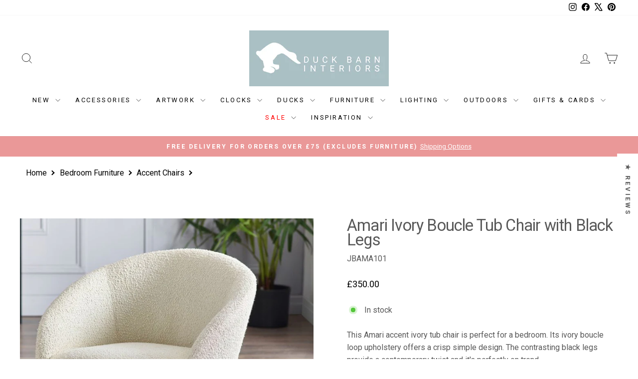

--- FILE ---
content_type: text/html; charset=utf-8
request_url: https://www.duckbarn.co.uk/products/amari-ivory-boucle-tub-chair-with-black-legs
body_size: 107905
content:
<!doctype html>
<html class="no-js" lang="en" dir="ltr">
<head>
  <meta charset="utf-8">
  <meta http-equiv="X-UA-Compatible" content="IE=edge,chrome=1">
  <meta name="viewport" content="width=device-width,initial-scale=1">
  <meta name="theme-color" content="#a8bfc5">
  <link rel="canonical" href="https://www.duckbarn.co.uk/products/amari-ivory-boucle-tub-chair-with-black-legs">
  <link rel="preconnect" href="https://cdn.shopify.com" crossorigin>
  <link rel="preconnect" href="https://fonts.shopifycdn.com" crossorigin>
  <link rel="dns-prefetch" href="https://productreviews.shopifycdn.com">
  <link rel="dns-prefetch" href="https://ajax.googleapis.com">
  <link rel="dns-prefetch" href="https://maps.googleapis.com">
  <link rel="dns-prefetch" href="https://maps.gstatic.com"><link rel="shortcut icon" href="//www.duckbarn.co.uk/cdn/shop/files/Duck_Barn_Logo_2020_Favicon_32x32.jpg?v=1622219077" type="image/png" /><title>Amari Ivory Boucle Tub Chair with Black Legs
&ndash; Duck Barn Interiors
</title>
<meta name="description" content="This accent ivory tub chair is perfect for a bedroom. Its ivory boucle loop upholstery offers a crisp simple design. The contrasting black legs provide a contemporary twist."><meta property="og:site_name" content="Duck Barn Interiors">
  <meta property="og:url" content="https://www.duckbarn.co.uk/products/amari-ivory-boucle-tub-chair-with-black-legs">
  <meta property="og:title" content="Amari Ivory Boucle Tub Chair with Black Legs">
  <meta property="og:type" content="product">
  <meta property="og:description" content="This accent ivory tub chair is perfect for a bedroom. Its ivory boucle loop upholstery offers a crisp simple design. The contrasting black legs provide a contemporary twist."><meta property="og:image" content="http://www.duckbarn.co.uk/cdn/shop/products/amari-ivory-boucle-tub-chair-with-black-legs-duck-barn-interiors-355955.jpg?v=1697703729">
    <meta property="og:image:secure_url" content="https://www.duckbarn.co.uk/cdn/shop/products/amari-ivory-boucle-tub-chair-with-black-legs-duck-barn-interiors-355955.jpg?v=1697703729">
    <meta property="og:image:width" content="1398">
    <meta property="og:image:height" content="1398"><meta name="twitter:site" content="@https://x.com/duckbarn">
  <meta name="twitter:card" content="summary_large_image">
  <meta name="twitter:title" content="Amari Ivory Boucle Tub Chair with Black Legs">
  <meta name="twitter:description" content="This accent ivory tub chair is perfect for a bedroom. Its ivory boucle loop upholstery offers a crisp simple design. The contrasting black legs provide a contemporary twist.">
<style data-shopify>@font-face {
  font-family: Roboto;
  font-weight: 400;
  font-style: normal;
  font-display: swap;
  src: url("//www.duckbarn.co.uk/cdn/fonts/roboto/roboto_n4.2019d890f07b1852f56ce63ba45b2db45d852cba.woff2") format("woff2"),
       url("//www.duckbarn.co.uk/cdn/fonts/roboto/roboto_n4.238690e0007583582327135619c5f7971652fa9d.woff") format("woff");
}

  @font-face {
  font-family: Roboto;
  font-weight: 400;
  font-style: normal;
  font-display: swap;
  src: url("//www.duckbarn.co.uk/cdn/fonts/roboto/roboto_n4.2019d890f07b1852f56ce63ba45b2db45d852cba.woff2") format("woff2"),
       url("//www.duckbarn.co.uk/cdn/fonts/roboto/roboto_n4.238690e0007583582327135619c5f7971652fa9d.woff") format("woff");
}


  @font-face {
  font-family: Roboto;
  font-weight: 600;
  font-style: normal;
  font-display: swap;
  src: url("//www.duckbarn.co.uk/cdn/fonts/roboto/roboto_n6.3d305d5382545b48404c304160aadee38c90ef9d.woff2") format("woff2"),
       url("//www.duckbarn.co.uk/cdn/fonts/roboto/roboto_n6.bb37be020157f87e181e5489d5e9137ad60c47a2.woff") format("woff");
}

  @font-face {
  font-family: Roboto;
  font-weight: 400;
  font-style: italic;
  font-display: swap;
  src: url("//www.duckbarn.co.uk/cdn/fonts/roboto/roboto_i4.57ce898ccda22ee84f49e6b57ae302250655e2d4.woff2") format("woff2"),
       url("//www.duckbarn.co.uk/cdn/fonts/roboto/roboto_i4.b21f3bd061cbcb83b824ae8c7671a82587b264bf.woff") format("woff");
}

  @font-face {
  font-family: Roboto;
  font-weight: 600;
  font-style: italic;
  font-display: swap;
  src: url("//www.duckbarn.co.uk/cdn/fonts/roboto/roboto_i6.ebd6b6733fb2b030d60cbf61316511a7ffd82fb3.woff2") format("woff2"),
       url("//www.duckbarn.co.uk/cdn/fonts/roboto/roboto_i6.1363905a6d5249605bc5e0f859663ffe95ac3bed.woff") format("woff");
}

</style><link href="//www.duckbarn.co.uk/cdn/shop/t/89/assets/theme.css?v=72403635471312223601768313984" rel="stylesheet" type="text/css" media="all" />
<style data-shopify>:root {
    --typeHeaderPrimary: Roboto;
    --typeHeaderFallback: sans-serif;
    --typeHeaderSize: 38px;
    --typeHeaderWeight: 400;
    --typeHeaderLineHeight: 0.9;
    --typeHeaderSpacing: -0.025em;

    --typeBasePrimary:Roboto;
    --typeBaseFallback:sans-serif;
    --typeBaseSize: 16px;
    --typeBaseWeight: 400;
    --typeBaseSpacing: 0.0em;
    --typeBaseLineHeight: 1.6;
    --typeBaselineHeightMinus01: 1.5;

    --typeCollectionTitle: 20px;

    --iconWeight: 2px;
    --iconLinecaps: miter;

    
        --buttonRadius: 0;
    

    --colorGridOverlayOpacity: 0.1;
    --colorAnnouncement: #ea9898;
    --colorAnnouncementText: #ffffff;

    --colorBody: #ffffff;
    --colorBodyAlpha05: rgba(255, 255, 255, 0.05);
    --colorBodyDim: #f2f2f2;
    --colorBodyLightDim: #fafafa;
    --colorBodyMediumDim: #f5f5f5;


    --colorBorder: #e8e8e1;

    --colorBtnPrimary: #a8bfc5;
    --colorBtnPrimaryLight: #c7d6d9;
    --colorBtnPrimaryDim: #99b4bb;
    --colorBtnPrimaryText: #ffffff;

    --colorCartDot: #ff4f33;

    --colorDrawers: #ffffff;
    --colorDrawersDim: #f2f2f2;
    --colorDrawerBorder: #e8e8e1;
    --colorDrawerText: #585858;
    --colorDrawerTextDark: #323232;
    --colorDrawerButton: #111111;
    --colorDrawerButtonText: #ffffff;

    --colorFooter: #ffffff;
    --colorFooterText: #585858;
    --colorFooterTextAlpha01: #585858;

    --colorGridOverlay: #000000;
    --colorGridOverlayOpacity: 0.1;

    --colorHeaderTextAlpha01: rgba(0, 0, 0, 0.1);

    --colorHeroText: #ffffff;

    --colorSmallImageBg: #ffffff;
    --colorLargeImageBg: #0f0f0f;

    --colorImageOverlay: #585858;
    --colorImageOverlayOpacity: 0.1;
    --colorImageOverlayTextShadow: 0.2;

    --colorLink: #585858;

    --colorModalBg: rgba(230, 230, 230, 0.6);

    --colorNav: #ffffff;
    --colorNavText: #000000;

    --colorPrice: #000000;

    --colorSaleTag: #c20000;
    --colorSaleTagText: #ffffff;

    --colorTextBody: #585858;
    --colorTextBodyAlpha015: rgba(88, 88, 88, 0.15);
    --colorTextBodyAlpha005: rgba(88, 88, 88, 0.05);
    --colorTextBodyAlpha008: rgba(88, 88, 88, 0.08);
    --colorTextSavings: #C20000;

    --urlIcoSelect: url(//www.duckbarn.co.uk/cdn/shop/t/89/assets/ico-select.svg);
    --urlIcoSelectFooter: url(//www.duckbarn.co.uk/cdn/shop/t/89/assets/ico-select-footer.svg);
    --urlIcoSelectWhite: url(//www.duckbarn.co.uk/cdn/shop/t/89/assets/ico-select-white.svg);

    --grid-gutter: 17px;
    --drawer-gutter: 20px;

    --sizeChartMargin: 25px 0;
    --sizeChartIconMargin: 5px;

    --newsletterReminderPadding: 40px;

    /*Shop Pay Installments*/
    --color-body-text: #585858;
    --color-body: #ffffff;
    --color-bg: #ffffff;
    }

    .placeholder-content {
    background-image: linear-gradient(100deg, #ffffff 40%, #f7f7f7 63%, #ffffff 79%);
    }</style><script>
    document.documentElement.className = document.documentElement.className.replace('no-js', 'js');

    window.theme = window.theme || {};
    theme.routes = {
      home: "/",
      cart: "/cart.js",
      cartPage: "/cart",
      cartAdd: "/cart/add.js",
      cartChange: "/cart/change.js",
      search: "/search",
      predictiveSearch: "/search/suggest"
    };
    theme.strings = {
      soldOut: "BACK SOON",
      unavailable: "Unavailable",
      inStockLabel: "In stock",
      oneStockLabel: "Low stock - only [count] left",
      otherStockLabel: "Low stock - only [count] left",
      willNotShipUntil: "Ready to ship [date]",
      willBeInStockAfter: "Back in stock [date]",
      waitingForStock: "Backordered, shipping soon",
      savePrice: "Save [saved_amount]",
      cartEmpty: "Your cart is currently empty.",
      cartTermsConfirmation: "You must agree with the terms and conditions of sales to check out",
      searchCollections: "Collections",
      searchPages: "Pages",
      searchArticles: "Articles",
      productFrom: "from ",
      maxQuantity: "You can only have [quantity] of [title] in your cart."
    };
    theme.settings = {
      cartType: "page",
      isCustomerTemplate: false,
      moneyFormat: "£{{amount}}",
      saveType: "dollar",
      productImageSize: "square",
      productImageCover: true,
      predictiveSearch: true,
      predictiveSearchType: "product,page",
      predictiveSearchVendor: false,
      predictiveSearchPrice: true,
      quickView: false,
      themeName: 'Impulse',
      themeVersion: "7.6.1"
    };
  </script>

  <script>window.performance && window.performance.mark && window.performance.mark('shopify.content_for_header.start');</script><meta name="google-site-verification" content="l8JL75p6YEvFhdvNE-XOUCBBBHR6hsS93rGcQkve4mI">
<meta name="facebook-domain-verification" content="viiphfc10itufb42j1pgynwqtar5bq">
<meta name="facebook-domain-verification" content="36oc5ql2iwh5hm5wlxks1z91ibc357">
<meta id="shopify-digital-wallet" name="shopify-digital-wallet" content="/15312891/digital_wallets/dialog">
<meta name="shopify-checkout-api-token" content="f75d075b6497a30808ceed833819c1be">
<meta id="in-context-paypal-metadata" data-shop-id="15312891" data-venmo-supported="false" data-environment="production" data-locale="en_US" data-paypal-v4="true" data-currency="GBP">
<link rel="alternate" type="application/json+oembed" href="https://www.duckbarn.co.uk/products/amari-ivory-boucle-tub-chair-with-black-legs.oembed">
<script async="async" src="/checkouts/internal/preloads.js?locale=en-GB"></script>
<link rel="preconnect" href="https://shop.app" crossorigin="anonymous">
<script async="async" src="https://shop.app/checkouts/internal/preloads.js?locale=en-GB&shop_id=15312891" crossorigin="anonymous"></script>
<script id="apple-pay-shop-capabilities" type="application/json">{"shopId":15312891,"countryCode":"GB","currencyCode":"GBP","merchantCapabilities":["supports3DS"],"merchantId":"gid:\/\/shopify\/Shop\/15312891","merchantName":"Duck Barn Interiors","requiredBillingContactFields":["postalAddress","email","phone"],"requiredShippingContactFields":["postalAddress","email","phone"],"shippingType":"shipping","supportedNetworks":["visa","maestro","masterCard","amex","discover","elo"],"total":{"type":"pending","label":"Duck Barn Interiors","amount":"1.00"},"shopifyPaymentsEnabled":true,"supportsSubscriptions":true}</script>
<script id="shopify-features" type="application/json">{"accessToken":"f75d075b6497a30808ceed833819c1be","betas":["rich-media-storefront-analytics"],"domain":"www.duckbarn.co.uk","predictiveSearch":true,"shopId":15312891,"locale":"en"}</script>
<script>var Shopify = Shopify || {};
Shopify.shop = "duckbarn.myshopify.com";
Shopify.locale = "en";
Shopify.currency = {"active":"GBP","rate":"1.0"};
Shopify.country = "GB";
Shopify.theme = {"name":"Impulse-v7.6.1 - - 2025-03-06","id":178135990651,"schema_name":"Impulse","schema_version":"7.6.1","theme_store_id":null,"role":"main"};
Shopify.theme.handle = "null";
Shopify.theme.style = {"id":null,"handle":null};
Shopify.cdnHost = "www.duckbarn.co.uk/cdn";
Shopify.routes = Shopify.routes || {};
Shopify.routes.root = "/";</script>
<script type="module">!function(o){(o.Shopify=o.Shopify||{}).modules=!0}(window);</script>
<script>!function(o){function n(){var o=[];function n(){o.push(Array.prototype.slice.apply(arguments))}return n.q=o,n}var t=o.Shopify=o.Shopify||{};t.loadFeatures=n(),t.autoloadFeatures=n()}(window);</script>
<script>
  window.ShopifyPay = window.ShopifyPay || {};
  window.ShopifyPay.apiHost = "shop.app\/pay";
  window.ShopifyPay.redirectState = null;
</script>
<script id="shop-js-analytics" type="application/json">{"pageType":"product"}</script>
<script defer="defer" async type="module" src="//www.duckbarn.co.uk/cdn/shopifycloud/shop-js/modules/v2/client.init-shop-cart-sync_BT-GjEfc.en.esm.js"></script>
<script defer="defer" async type="module" src="//www.duckbarn.co.uk/cdn/shopifycloud/shop-js/modules/v2/chunk.common_D58fp_Oc.esm.js"></script>
<script defer="defer" async type="module" src="//www.duckbarn.co.uk/cdn/shopifycloud/shop-js/modules/v2/chunk.modal_xMitdFEc.esm.js"></script>
<script type="module">
  await import("//www.duckbarn.co.uk/cdn/shopifycloud/shop-js/modules/v2/client.init-shop-cart-sync_BT-GjEfc.en.esm.js");
await import("//www.duckbarn.co.uk/cdn/shopifycloud/shop-js/modules/v2/chunk.common_D58fp_Oc.esm.js");
await import("//www.duckbarn.co.uk/cdn/shopifycloud/shop-js/modules/v2/chunk.modal_xMitdFEc.esm.js");

  window.Shopify.SignInWithShop?.initShopCartSync?.({"fedCMEnabled":true,"windoidEnabled":true});

</script>
<script defer="defer" async type="module" src="//www.duckbarn.co.uk/cdn/shopifycloud/shop-js/modules/v2/client.payment-terms_Ci9AEqFq.en.esm.js"></script>
<script defer="defer" async type="module" src="//www.duckbarn.co.uk/cdn/shopifycloud/shop-js/modules/v2/chunk.common_D58fp_Oc.esm.js"></script>
<script defer="defer" async type="module" src="//www.duckbarn.co.uk/cdn/shopifycloud/shop-js/modules/v2/chunk.modal_xMitdFEc.esm.js"></script>
<script type="module">
  await import("//www.duckbarn.co.uk/cdn/shopifycloud/shop-js/modules/v2/client.payment-terms_Ci9AEqFq.en.esm.js");
await import("//www.duckbarn.co.uk/cdn/shopifycloud/shop-js/modules/v2/chunk.common_D58fp_Oc.esm.js");
await import("//www.duckbarn.co.uk/cdn/shopifycloud/shop-js/modules/v2/chunk.modal_xMitdFEc.esm.js");

  
</script>
<script>
  window.Shopify = window.Shopify || {};
  if (!window.Shopify.featureAssets) window.Shopify.featureAssets = {};
  window.Shopify.featureAssets['shop-js'] = {"shop-cart-sync":["modules/v2/client.shop-cart-sync_DZOKe7Ll.en.esm.js","modules/v2/chunk.common_D58fp_Oc.esm.js","modules/v2/chunk.modal_xMitdFEc.esm.js"],"init-fed-cm":["modules/v2/client.init-fed-cm_B6oLuCjv.en.esm.js","modules/v2/chunk.common_D58fp_Oc.esm.js","modules/v2/chunk.modal_xMitdFEc.esm.js"],"shop-cash-offers":["modules/v2/client.shop-cash-offers_D2sdYoxE.en.esm.js","modules/v2/chunk.common_D58fp_Oc.esm.js","modules/v2/chunk.modal_xMitdFEc.esm.js"],"shop-login-button":["modules/v2/client.shop-login-button_QeVjl5Y3.en.esm.js","modules/v2/chunk.common_D58fp_Oc.esm.js","modules/v2/chunk.modal_xMitdFEc.esm.js"],"pay-button":["modules/v2/client.pay-button_DXTOsIq6.en.esm.js","modules/v2/chunk.common_D58fp_Oc.esm.js","modules/v2/chunk.modal_xMitdFEc.esm.js"],"shop-button":["modules/v2/client.shop-button_DQZHx9pm.en.esm.js","modules/v2/chunk.common_D58fp_Oc.esm.js","modules/v2/chunk.modal_xMitdFEc.esm.js"],"avatar":["modules/v2/client.avatar_BTnouDA3.en.esm.js"],"init-windoid":["modules/v2/client.init-windoid_CR1B-cfM.en.esm.js","modules/v2/chunk.common_D58fp_Oc.esm.js","modules/v2/chunk.modal_xMitdFEc.esm.js"],"init-shop-for-new-customer-accounts":["modules/v2/client.init-shop-for-new-customer-accounts_C_vY_xzh.en.esm.js","modules/v2/client.shop-login-button_QeVjl5Y3.en.esm.js","modules/v2/chunk.common_D58fp_Oc.esm.js","modules/v2/chunk.modal_xMitdFEc.esm.js"],"init-shop-email-lookup-coordinator":["modules/v2/client.init-shop-email-lookup-coordinator_BI7n9ZSv.en.esm.js","modules/v2/chunk.common_D58fp_Oc.esm.js","modules/v2/chunk.modal_xMitdFEc.esm.js"],"init-shop-cart-sync":["modules/v2/client.init-shop-cart-sync_BT-GjEfc.en.esm.js","modules/v2/chunk.common_D58fp_Oc.esm.js","modules/v2/chunk.modal_xMitdFEc.esm.js"],"shop-toast-manager":["modules/v2/client.shop-toast-manager_DiYdP3xc.en.esm.js","modules/v2/chunk.common_D58fp_Oc.esm.js","modules/v2/chunk.modal_xMitdFEc.esm.js"],"init-customer-accounts":["modules/v2/client.init-customer-accounts_D9ZNqS-Q.en.esm.js","modules/v2/client.shop-login-button_QeVjl5Y3.en.esm.js","modules/v2/chunk.common_D58fp_Oc.esm.js","modules/v2/chunk.modal_xMitdFEc.esm.js"],"init-customer-accounts-sign-up":["modules/v2/client.init-customer-accounts-sign-up_iGw4briv.en.esm.js","modules/v2/client.shop-login-button_QeVjl5Y3.en.esm.js","modules/v2/chunk.common_D58fp_Oc.esm.js","modules/v2/chunk.modal_xMitdFEc.esm.js"],"shop-follow-button":["modules/v2/client.shop-follow-button_CqMgW2wH.en.esm.js","modules/v2/chunk.common_D58fp_Oc.esm.js","modules/v2/chunk.modal_xMitdFEc.esm.js"],"checkout-modal":["modules/v2/client.checkout-modal_xHeaAweL.en.esm.js","modules/v2/chunk.common_D58fp_Oc.esm.js","modules/v2/chunk.modal_xMitdFEc.esm.js"],"shop-login":["modules/v2/client.shop-login_D91U-Q7h.en.esm.js","modules/v2/chunk.common_D58fp_Oc.esm.js","modules/v2/chunk.modal_xMitdFEc.esm.js"],"lead-capture":["modules/v2/client.lead-capture_BJmE1dJe.en.esm.js","modules/v2/chunk.common_D58fp_Oc.esm.js","modules/v2/chunk.modal_xMitdFEc.esm.js"],"payment-terms":["modules/v2/client.payment-terms_Ci9AEqFq.en.esm.js","modules/v2/chunk.common_D58fp_Oc.esm.js","modules/v2/chunk.modal_xMitdFEc.esm.js"]};
</script>
<script>(function() {
  var isLoaded = false;
  function asyncLoad() {
    if (isLoaded) return;
    isLoaded = true;
    var urls = ["https:\/\/cookie-bar.conversionbear.com\/script?app=cookie_consent\u0026shop=duckbarn.myshopify.com","\/\/d1liekpayvooaz.cloudfront.net\/apps\/customizery\/customizery.js?shop=duckbarn.myshopify.com","https:\/\/sbzstag.cirkleinc.com\/?shop=duckbarn.myshopify.com"];
    for (var i = 0; i < urls.length; i++) {
      var s = document.createElement('script');
      s.type = 'text/javascript';
      s.async = true;
      s.src = urls[i];
      var x = document.getElementsByTagName('script')[0];
      x.parentNode.insertBefore(s, x);
    }
  };
  if(window.attachEvent) {
    window.attachEvent('onload', asyncLoad);
  } else {
    window.addEventListener('load', asyncLoad, false);
  }
})();</script>
<script id="__st">var __st={"a":15312891,"offset":0,"reqid":"5d1a295b-c392-4cbf-aca2-ddfbe684bec7-1769302854","pageurl":"www.duckbarn.co.uk\/products\/amari-ivory-boucle-tub-chair-with-black-legs","u":"38e5d9221d21","p":"product","rtyp":"product","rid":8100375101664};</script>
<script>window.ShopifyPaypalV4VisibilityTracking = true;</script>
<script id="captcha-bootstrap">!function(){'use strict';const t='contact',e='account',n='new_comment',o=[[t,t],['blogs',n],['comments',n],[t,'customer']],c=[[e,'customer_login'],[e,'guest_login'],[e,'recover_customer_password'],[e,'create_customer']],r=t=>t.map((([t,e])=>`form[action*='/${t}']:not([data-nocaptcha='true']) input[name='form_type'][value='${e}']`)).join(','),a=t=>()=>t?[...document.querySelectorAll(t)].map((t=>t.form)):[];function s(){const t=[...o],e=r(t);return a(e)}const i='password',u='form_key',d=['recaptcha-v3-token','g-recaptcha-response','h-captcha-response',i],f=()=>{try{return window.sessionStorage}catch{return}},m='__shopify_v',_=t=>t.elements[u];function p(t,e,n=!1){try{const o=window.sessionStorage,c=JSON.parse(o.getItem(e)),{data:r}=function(t){const{data:e,action:n}=t;return t[m]||n?{data:e,action:n}:{data:t,action:n}}(c);for(const[e,n]of Object.entries(r))t.elements[e]&&(t.elements[e].value=n);n&&o.removeItem(e)}catch(o){console.error('form repopulation failed',{error:o})}}const l='form_type',E='cptcha';function T(t){t.dataset[E]=!0}const w=window,h=w.document,L='Shopify',v='ce_forms',y='captcha';let A=!1;((t,e)=>{const n=(g='f06e6c50-85a8-45c8-87d0-21a2b65856fe',I='https://cdn.shopify.com/shopifycloud/storefront-forms-hcaptcha/ce_storefront_forms_captcha_hcaptcha.v1.5.2.iife.js',D={infoText:'Protected by hCaptcha',privacyText:'Privacy',termsText:'Terms'},(t,e,n)=>{const o=w[L][v],c=o.bindForm;if(c)return c(t,g,e,D).then(n);var r;o.q.push([[t,g,e,D],n]),r=I,A||(h.body.append(Object.assign(h.createElement('script'),{id:'captcha-provider',async:!0,src:r})),A=!0)});var g,I,D;w[L]=w[L]||{},w[L][v]=w[L][v]||{},w[L][v].q=[],w[L][y]=w[L][y]||{},w[L][y].protect=function(t,e){n(t,void 0,e),T(t)},Object.freeze(w[L][y]),function(t,e,n,w,h,L){const[v,y,A,g]=function(t,e,n){const i=e?o:[],u=t?c:[],d=[...i,...u],f=r(d),m=r(i),_=r(d.filter((([t,e])=>n.includes(e))));return[a(f),a(m),a(_),s()]}(w,h,L),I=t=>{const e=t.target;return e instanceof HTMLFormElement?e:e&&e.form},D=t=>v().includes(t);t.addEventListener('submit',(t=>{const e=I(t);if(!e)return;const n=D(e)&&!e.dataset.hcaptchaBound&&!e.dataset.recaptchaBound,o=_(e),c=g().includes(e)&&(!o||!o.value);(n||c)&&t.preventDefault(),c&&!n&&(function(t){try{if(!f())return;!function(t){const e=f();if(!e)return;const n=_(t);if(!n)return;const o=n.value;o&&e.removeItem(o)}(t);const e=Array.from(Array(32),(()=>Math.random().toString(36)[2])).join('');!function(t,e){_(t)||t.append(Object.assign(document.createElement('input'),{type:'hidden',name:u})),t.elements[u].value=e}(t,e),function(t,e){const n=f();if(!n)return;const o=[...t.querySelectorAll(`input[type='${i}']`)].map((({name:t})=>t)),c=[...d,...o],r={};for(const[a,s]of new FormData(t).entries())c.includes(a)||(r[a]=s);n.setItem(e,JSON.stringify({[m]:1,action:t.action,data:r}))}(t,e)}catch(e){console.error('failed to persist form',e)}}(e),e.submit())}));const S=(t,e)=>{t&&!t.dataset[E]&&(n(t,e.some((e=>e===t))),T(t))};for(const o of['focusin','change'])t.addEventListener(o,(t=>{const e=I(t);D(e)&&S(e,y())}));const B=e.get('form_key'),M=e.get(l),P=B&&M;t.addEventListener('DOMContentLoaded',(()=>{const t=y();if(P)for(const e of t)e.elements[l].value===M&&p(e,B);[...new Set([...A(),...v().filter((t=>'true'===t.dataset.shopifyCaptcha))])].forEach((e=>S(e,t)))}))}(h,new URLSearchParams(w.location.search),n,t,e,['guest_login'])})(!0,!0)}();</script>
<script integrity="sha256-4kQ18oKyAcykRKYeNunJcIwy7WH5gtpwJnB7kiuLZ1E=" data-source-attribution="shopify.loadfeatures" defer="defer" src="//www.duckbarn.co.uk/cdn/shopifycloud/storefront/assets/storefront/load_feature-a0a9edcb.js" crossorigin="anonymous"></script>
<script crossorigin="anonymous" defer="defer" src="//www.duckbarn.co.uk/cdn/shopifycloud/storefront/assets/shopify_pay/storefront-65b4c6d7.js?v=20250812"></script>
<script data-source-attribution="shopify.dynamic_checkout.dynamic.init">var Shopify=Shopify||{};Shopify.PaymentButton=Shopify.PaymentButton||{isStorefrontPortableWallets:!0,init:function(){window.Shopify.PaymentButton.init=function(){};var t=document.createElement("script");t.src="https://www.duckbarn.co.uk/cdn/shopifycloud/portable-wallets/latest/portable-wallets.en.js",t.type="module",document.head.appendChild(t)}};
</script>
<script data-source-attribution="shopify.dynamic_checkout.buyer_consent">
  function portableWalletsHideBuyerConsent(e){var t=document.getElementById("shopify-buyer-consent"),n=document.getElementById("shopify-subscription-policy-button");t&&n&&(t.classList.add("hidden"),t.setAttribute("aria-hidden","true"),n.removeEventListener("click",e))}function portableWalletsShowBuyerConsent(e){var t=document.getElementById("shopify-buyer-consent"),n=document.getElementById("shopify-subscription-policy-button");t&&n&&(t.classList.remove("hidden"),t.removeAttribute("aria-hidden"),n.addEventListener("click",e))}window.Shopify?.PaymentButton&&(window.Shopify.PaymentButton.hideBuyerConsent=portableWalletsHideBuyerConsent,window.Shopify.PaymentButton.showBuyerConsent=portableWalletsShowBuyerConsent);
</script>
<script data-source-attribution="shopify.dynamic_checkout.cart.bootstrap">document.addEventListener("DOMContentLoaded",(function(){function t(){return document.querySelector("shopify-accelerated-checkout-cart, shopify-accelerated-checkout")}if(t())Shopify.PaymentButton.init();else{new MutationObserver((function(e,n){t()&&(Shopify.PaymentButton.init(),n.disconnect())})).observe(document.body,{childList:!0,subtree:!0})}}));
</script>
<link id="shopify-accelerated-checkout-styles" rel="stylesheet" media="screen" href="https://www.duckbarn.co.uk/cdn/shopifycloud/portable-wallets/latest/accelerated-checkout-backwards-compat.css" crossorigin="anonymous">
<style id="shopify-accelerated-checkout-cart">
        #shopify-buyer-consent {
  margin-top: 1em;
  display: inline-block;
  width: 100%;
}

#shopify-buyer-consent.hidden {
  display: none;
}

#shopify-subscription-policy-button {
  background: none;
  border: none;
  padding: 0;
  text-decoration: underline;
  font-size: inherit;
  cursor: pointer;
}

#shopify-subscription-policy-button::before {
  box-shadow: none;
}

      </style>

<script>window.performance && window.performance.mark && window.performance.mark('shopify.content_for_header.end');</script>

  <script src="//www.duckbarn.co.uk/cdn/shop/t/89/assets/vendor-scripts-v11.js" defer="defer"></script><script src="//www.duckbarn.co.uk/cdn/shop/t/89/assets/theme.js?v=104180769944361832221741276566" defer="defer"></script>
<!-- BEGIN app block: shopify://apps/instafeed/blocks/head-block/c447db20-095d-4a10-9725-b5977662c9d5 --><link rel="preconnect" href="https://cdn.nfcube.com/">
<link rel="preconnect" href="https://scontent.cdninstagram.com/">


  <script>
    document.addEventListener('DOMContentLoaded', function () {
      let instafeedScript = document.createElement('script');

      
        instafeedScript.src = 'https://cdn.nfcube.com/instafeed-048af84f2677e3b52299a7bc89d3f686.js';
      

      document.body.appendChild(instafeedScript);
    });
  </script>





<!-- END app block --><!-- BEGIN app block: shopify://apps/judge-me-reviews/blocks/judgeme_core/61ccd3b1-a9f2-4160-9fe9-4fec8413e5d8 --><!-- Start of Judge.me Core -->






<link rel="dns-prefetch" href="https://cdnwidget.judge.me">
<link rel="dns-prefetch" href="https://cdn.judge.me">
<link rel="dns-prefetch" href="https://cdn1.judge.me">
<link rel="dns-prefetch" href="https://api.judge.me">

<script data-cfasync='false' class='jdgm-settings-script'>window.jdgmSettings={"pagination":5,"disable_web_reviews":true,"badge_no_review_text":"No reviews","badge_n_reviews_text":"{{ n }} review/reviews","badge_star_color":"#FED301","hide_badge_preview_if_no_reviews":true,"badge_hide_text":false,"enforce_center_preview_badge":false,"widget_title":"Customer Reviews","widget_open_form_text":"Write a review","widget_close_form_text":"Cancel review","widget_refresh_page_text":"Refresh page","widget_summary_text":"Based on {{ number_of_reviews }} review/reviews","widget_no_review_text":"Be the first to write a review","widget_name_field_text":"Display name","widget_verified_name_field_text":"Verified Name (public)","widget_name_placeholder_text":"Display name","widget_required_field_error_text":"This field is required.","widget_email_field_text":"Email address","widget_verified_email_field_text":"Verified Email (private, can not be edited)","widget_email_placeholder_text":"Your email address","widget_email_field_error_text":"Please enter a valid email address.","widget_rating_field_text":"Rating","widget_review_title_field_text":"Review Title","widget_review_title_placeholder_text":"Give your review a title","widget_review_body_field_text":"Review content","widget_review_body_placeholder_text":"Start writing here...","widget_pictures_field_text":"Picture/Video (optional)","widget_submit_review_text":"Submit Review","widget_submit_verified_review_text":"Submit Verified Review","widget_submit_success_msg_with_auto_publish":"Thank you! Please refresh the page in a few moments to see your review. You can remove or edit your review by logging into \u003ca href='https://judge.me/login' target='_blank' rel='nofollow noopener'\u003eJudge.me\u003c/a\u003e","widget_submit_success_msg_no_auto_publish":"Thank you! Your review will be published as soon as it is approved by the shop admin. You can remove or edit your review by logging into \u003ca href='https://judge.me/login' target='_blank' rel='nofollow noopener'\u003eJudge.me\u003c/a\u003e","widget_show_default_reviews_out_of_total_text":"Showing {{ n_reviews_shown }} out of {{ n_reviews }} reviews.","widget_show_all_link_text":"Show all","widget_show_less_link_text":"Show less","widget_author_said_text":"{{ reviewer_name }} said:","widget_days_text":"{{ n }} days ago","widget_weeks_text":"{{ n }} week/weeks ago","widget_months_text":"{{ n }} month/months ago","widget_years_text":"{{ n }} year/years ago","widget_yesterday_text":"Yesterday","widget_today_text":"Today","widget_replied_text":"\u003e\u003e {{ shop_name }} replied:","widget_read_more_text":"Read more","widget_reviewer_name_as_initial":"all_initials","widget_rating_filter_color":"#FED301","widget_rating_filter_see_all_text":"See all reviews","widget_sorting_most_recent_text":"Most Recent","widget_sorting_highest_rating_text":"Highest Rating","widget_sorting_lowest_rating_text":"Lowest Rating","widget_sorting_with_pictures_text":"Only Pictures","widget_sorting_most_helpful_text":"Most Helpful","widget_open_question_form_text":"Ask a question","widget_reviews_subtab_text":"Reviews","widget_questions_subtab_text":"Questions","widget_question_label_text":"Question","widget_answer_label_text":"Answer","widget_question_placeholder_text":"Write your question here","widget_submit_question_text":"Submit Question","widget_question_submit_success_text":"Thank you for your question! We will notify you once it gets answered.","widget_star_color":"#FED301","verified_badge_text":"Verified","verified_badge_bg_color":"#A8BFC5","verified_badge_text_color":"#fff","verified_badge_placement":"left-of-reviewer-name","widget_review_max_height":2,"widget_hide_border":false,"widget_social_share":false,"widget_thumb":false,"widget_review_location_show":false,"widget_location_format":"city_only","all_reviews_include_out_of_store_products":true,"all_reviews_out_of_store_text":"(out of stock)","all_reviews_pagination":100,"all_reviews_product_name_prefix_text":"about","enable_review_pictures":true,"enable_question_anwser":false,"widget_theme":"","review_date_format":"dd/mm/yy","default_sort_method":"highest-rating","widget_product_reviews_subtab_text":"Product Reviews","widget_shop_reviews_subtab_text":"Shop Reviews","widget_other_products_reviews_text":"Reviews for other products","widget_store_reviews_subtab_text":"Store reviews","widget_no_store_reviews_text":"This store hasn't received any reviews yet","widget_web_restriction_product_reviews_text":"This product hasn't received any reviews yet","widget_no_items_text":"No items found","widget_show_more_text":"Show more","widget_write_a_store_review_text":"Write a Store Review","widget_other_languages_heading":"Reviews in Other Languages","widget_translate_review_text":"Translate review to {{ language }}","widget_translating_review_text":"Translating...","widget_show_original_translation_text":"Show original ({{ language }})","widget_translate_review_failed_text":"Review couldn't be translated.","widget_translate_review_retry_text":"Retry","widget_translate_review_try_again_later_text":"Try again later","show_product_url_for_grouped_product":false,"widget_sorting_pictures_first_text":"Pictures First","show_pictures_on_all_rev_page_mobile":false,"show_pictures_on_all_rev_page_desktop":true,"floating_tab_hide_mobile_install_preference":true,"floating_tab_button_name":"★ Reviews","floating_tab_title":"Let customers speak for us","floating_tab_button_color":"#585858","floating_tab_button_background_color":"#ffffff","floating_tab_url":"https://www.duckbarn.co.uk/pages/duck-barn-interiors-reviews","floating_tab_url_enabled":false,"floating_tab_tab_style":"text","all_reviews_text_badge_text":"Customers rate us {{ shop.metafields.judgeme.all_reviews_rating | round: 1 }}/5 based on {{ shop.metafields.judgeme.all_reviews_count }} reviews.","all_reviews_text_badge_text_branded_style":"{{ shop.metafields.judgeme.all_reviews_rating | round: 1 }} out of 5 stars based on {{ shop.metafields.judgeme.all_reviews_count }} reviews","is_all_reviews_text_badge_a_link":true,"show_stars_for_all_reviews_text_badge":true,"all_reviews_text_badge_url":"https://www.duckbarn.co.uk/pages/duck-barn-interiors-reviews","all_reviews_text_style":"branded","all_reviews_text_color_style":"custom","all_reviews_text_color":"#FED301","all_reviews_text_show_jm_brand":true,"featured_carousel_show_header":false,"featured_carousel_title":"What Our Customers say","testimonials_carousel_title":"Customers are saying","videos_carousel_title":"Real customer stories","cards_carousel_title":"Customers are saying","featured_carousel_count_text":"from {{ n }} reviews","featured_carousel_add_link_to_all_reviews_page":false,"featured_carousel_url":"","featured_carousel_show_images":true,"featured_carousel_autoslide_interval":5,"featured_carousel_arrows_on_the_sides":true,"featured_carousel_height":250,"featured_carousel_width":80,"featured_carousel_image_size":0,"featured_carousel_image_height":250,"featured_carousel_arrow_color":"#eeeeee","verified_count_badge_style":"vintage","verified_count_badge_orientation":"vertical","verified_count_badge_color_style":"custom","verified_count_badge_color":"#ABC0C5","is_verified_count_badge_a_link":false,"verified_count_badge_url":"https://www.duckbarn.co.uk/pages/duck-barn-interiors-reviews","verified_count_badge_show_jm_brand":true,"widget_rating_preset_default":5,"widget_first_sub_tab":"shop-reviews","widget_show_histogram":true,"widget_histogram_use_custom_color":true,"widget_pagination_use_custom_color":true,"widget_star_use_custom_color":true,"widget_verified_badge_use_custom_color":true,"widget_write_review_use_custom_color":false,"picture_reminder_submit_button":"Upload Pictures","enable_review_videos":false,"mute_video_by_default":false,"widget_sorting_videos_first_text":"Videos First","widget_review_pending_text":"Pending","featured_carousel_items_for_large_screen":3,"social_share_options_order":"Facebook,Twitter,Pinterest","remove_microdata_snippet":true,"disable_json_ld":false,"enable_json_ld_products":false,"preview_badge_show_question_text":false,"preview_badge_no_question_text":"No questions","preview_badge_n_question_text":"{{ number_of_questions }} question/questions","qa_badge_show_icon":false,"qa_badge_position":"same-row","remove_judgeme_branding":true,"widget_add_search_bar":false,"widget_search_bar_placeholder":"Search","widget_sorting_verified_only_text":"Verified only","featured_carousel_theme":"card","featured_carousel_show_rating":true,"featured_carousel_show_title":false,"featured_carousel_show_body":true,"featured_carousel_show_date":false,"featured_carousel_show_reviewer":false,"featured_carousel_show_product":false,"featured_carousel_header_background_color":"#108474","featured_carousel_header_text_color":"#ffffff","featured_carousel_name_product_separator":"reviewed","featured_carousel_full_star_background":"#FED301","featured_carousel_empty_star_background":"#dadada","featured_carousel_vertical_theme_background":"#f9fafb","featured_carousel_verified_badge_enable":true,"featured_carousel_verified_badge_color":"#FED301","featured_carousel_border_style":"round","featured_carousel_review_line_length_limit":3,"featured_carousel_more_reviews_button_text":"Read more reviews","featured_carousel_view_product_button_text":"View product","all_reviews_page_load_reviews_on":"button_click","all_reviews_page_load_more_text":"Load More Reviews","disable_fb_tab_reviews":false,"enable_ajax_cdn_cache":false,"widget_advanced_speed_features":5,"widget_public_name_text":"displayed publicly like","default_reviewer_name":"John Smith","default_reviewer_name_has_non_latin":true,"widget_reviewer_anonymous":"Anonymous","medals_widget_title":"Judge.me Review Medals","medals_widget_background_color":"#f9fafb","medals_widget_position":"footer_all_pages","medals_widget_border_color":"#f9fafb","medals_widget_verified_text_position":"left","medals_widget_use_monochromatic_version":false,"medals_widget_elements_color":"#108474","show_reviewer_avatar":false,"widget_invalid_yt_video_url_error_text":"Not a YouTube video URL","widget_max_length_field_error_text":"Please enter no more than {0} characters.","widget_show_country_flag":false,"widget_show_collected_via_shop_app":true,"widget_verified_by_shop_badge_style":"light","widget_verified_by_shop_text":"Verified by Shop","widget_show_photo_gallery":true,"widget_load_with_code_splitting":true,"widget_ugc_install_preference":false,"widget_ugc_title":"Shared by you","widget_ugc_subtitle":"Tag us to see your picture featured on our page","widget_ugc_arrows_color":"#ffffff","widget_ugc_primary_button_text":"Buy Now","widget_ugc_primary_button_background_color":"#D2938E","widget_ugc_primary_button_text_color":"#ffffff","widget_ugc_primary_button_border_width":"0","widget_ugc_primary_button_border_style":"none","widget_ugc_primary_button_border_color":"#D2938E","widget_ugc_primary_button_border_radius":"25","widget_ugc_secondary_button_text":"Load More","widget_ugc_secondary_button_background_color":"#ffffff","widget_ugc_secondary_button_text_color":"#D2938E","widget_ugc_secondary_button_border_width":"2","widget_ugc_secondary_button_border_style":"solid","widget_ugc_secondary_button_border_color":"#D2938E","widget_ugc_secondary_button_border_radius":"25","widget_ugc_reviews_button_text":"View Reviews","widget_ugc_reviews_button_background_color":"#ffffff","widget_ugc_reviews_button_text_color":"#D2938E","widget_ugc_reviews_button_border_width":"2","widget_ugc_reviews_button_border_style":"solid","widget_ugc_reviews_button_border_color":"#D2938E","widget_ugc_reviews_button_border_radius":"25","widget_ugc_reviews_button_link_to":"judgeme-reviews-page","widget_ugc_show_post_date":false,"widget_ugc_max_width":"800","widget_rating_metafield_value_type":true,"widget_primary_color":"#A8BFC5","widget_enable_secondary_color":true,"widget_secondary_color":"#EAF5FA","widget_summary_average_rating_text":"{{ average_rating }} out of 5","widget_media_grid_title":"Customer photos \u0026 videos","widget_media_grid_see_more_text":"See more","widget_round_style":false,"widget_show_product_medals":true,"widget_verified_by_judgeme_text":"Verified by Judge.me","widget_show_store_medals":false,"widget_verified_by_judgeme_text_in_store_medals":"Verified by Judge.me","widget_media_field_exceed_quantity_message":"Sorry, we can only accept {{ max_media }} for one review.","widget_media_field_exceed_limit_message":"{{ file_name }} is too large, please select a {{ media_type }} less than {{ size_limit }}MB.","widget_review_submitted_text":"Review Submitted!","widget_question_submitted_text":"Question Submitted!","widget_close_form_text_question":"Cancel","widget_write_your_answer_here_text":"Write your answer here","widget_enabled_branded_link":true,"widget_show_collected_by_judgeme":false,"widget_reviewer_name_color":"#585858","widget_write_review_text_color":"","widget_write_review_bg_color":"","widget_collected_by_judgeme_text":"collected by Judge.me","widget_pagination_type":"load_more","widget_load_more_text":"Load More","widget_load_more_color":"#FED301","widget_full_review_text":"Full Review","widget_read_more_reviews_text":"Read More Reviews","widget_read_questions_text":"Read Questions","widget_questions_and_answers_text":"Questions \u0026 Answers","widget_verified_by_text":"Verified by","widget_verified_text":"Verified","widget_number_of_reviews_text":"{{ number_of_reviews }} reviews","widget_back_button_text":"Back","widget_next_button_text":"Next","widget_custom_forms_filter_button":"Filters","custom_forms_style":"horizontal","widget_show_review_information":false,"how_reviews_are_collected":"How reviews are collected?","widget_show_review_keywords":false,"widget_gdpr_statement":"How we use your data: We'll only contact you about the review you left, and only if necessary. By submitting your review, you agree to Judge.me's \u003ca href='https://judge.me/terms' target='_blank' rel='nofollow noopener'\u003eterms\u003c/a\u003e, \u003ca href='https://judge.me/privacy' target='_blank' rel='nofollow noopener'\u003eprivacy\u003c/a\u003e and \u003ca href='https://judge.me/content-policy' target='_blank' rel='nofollow noopener'\u003econtent\u003c/a\u003e policies.","widget_multilingual_sorting_enabled":false,"widget_translate_review_content_enabled":false,"widget_translate_review_content_method":"manual","popup_widget_review_selection":"automatically_with_pictures","popup_widget_round_border_style":true,"popup_widget_show_title":true,"popup_widget_show_body":true,"popup_widget_show_reviewer":false,"popup_widget_show_product":true,"popup_widget_show_pictures":true,"popup_widget_use_review_picture":true,"popup_widget_show_on_home_page":true,"popup_widget_show_on_product_page":true,"popup_widget_show_on_collection_page":true,"popup_widget_show_on_cart_page":true,"popup_widget_position":"bottom_left","popup_widget_first_review_delay":5,"popup_widget_duration":5,"popup_widget_interval":5,"popup_widget_review_count":5,"popup_widget_hide_on_mobile":true,"review_snippet_widget_round_border_style":true,"review_snippet_widget_card_color":"#FFFFFF","review_snippet_widget_slider_arrows_background_color":"#FFFFFF","review_snippet_widget_slider_arrows_color":"#000000","review_snippet_widget_star_color":"#108474","show_product_variant":false,"all_reviews_product_variant_label_text":"Variant: ","widget_show_verified_branding":false,"widget_ai_summary_title":"Customers say","widget_ai_summary_disclaimer":"AI-powered review summary based on recent customer reviews","widget_show_ai_summary":false,"widget_show_ai_summary_bg":false,"widget_show_review_title_input":true,"redirect_reviewers_invited_via_email":"review_widget","request_store_review_after_product_review":false,"request_review_other_products_in_order":false,"review_form_color_scheme":"default","review_form_corner_style":"square","review_form_star_color":{},"review_form_text_color":"#333333","review_form_background_color":"#ffffff","review_form_field_background_color":"#fafafa","review_form_button_color":{},"review_form_button_text_color":"#ffffff","review_form_modal_overlay_color":"#000000","review_content_screen_title_text":"How would you rate this product?","review_content_introduction_text":"We would love it if you would share a bit about your experience.","store_review_form_title_text":"How would you rate this store?","store_review_form_introduction_text":"We would love it if you would share a bit about your experience.","show_review_guidance_text":true,"one_star_review_guidance_text":"Poor","five_star_review_guidance_text":"Great","customer_information_screen_title_text":"About you","customer_information_introduction_text":"Please tell us more about you.","custom_questions_screen_title_text":"Your experience in more detail","custom_questions_introduction_text":"Here are a few questions to help us understand more about your experience.","review_submitted_screen_title_text":"Thanks for your review!","review_submitted_screen_thank_you_text":"We are processing it and it will appear on the store soon.","review_submitted_screen_email_verification_text":"Please confirm your email by clicking the link we just sent you. This helps us keep reviews authentic.","review_submitted_request_store_review_text":"Would you like to share your experience of shopping with us?","review_submitted_review_other_products_text":"Would you like to review these products?","store_review_screen_title_text":"Would you like to share your experience of shopping with us?","store_review_introduction_text":"We value your feedback and use it to improve. Please share any thoughts or suggestions you have.","reviewer_media_screen_title_picture_text":"Share a picture","reviewer_media_introduction_picture_text":"Upload a photo to support your review.","reviewer_media_screen_title_video_text":"Share a video","reviewer_media_introduction_video_text":"Upload a video to support your review.","reviewer_media_screen_title_picture_or_video_text":"Share a picture or video","reviewer_media_introduction_picture_or_video_text":"Upload a photo or video to support your review.","reviewer_media_youtube_url_text":"Paste your Youtube URL here","advanced_settings_next_step_button_text":"Next","advanced_settings_close_review_button_text":"Close","modal_write_review_flow":false,"write_review_flow_required_text":"Required","write_review_flow_privacy_message_text":"We respect your privacy.","write_review_flow_anonymous_text":"Post review as anonymous","write_review_flow_visibility_text":"This won't be visible to other customers.","write_review_flow_multiple_selection_help_text":"Select as many as you like","write_review_flow_single_selection_help_text":"Select one option","write_review_flow_required_field_error_text":"This field is required","write_review_flow_invalid_email_error_text":"Please enter a valid email address","write_review_flow_max_length_error_text":"Max. {{ max_length }} characters.","write_review_flow_media_upload_text":"\u003cb\u003eClick to upload\u003c/b\u003e or drag and drop","write_review_flow_gdpr_statement":"We'll only contact you about your review if necessary. By submitting your review, you agree to our \u003ca href='https://judge.me/terms' target='_blank' rel='nofollow noopener'\u003eterms and conditions\u003c/a\u003e and \u003ca href='https://judge.me/privacy' target='_blank' rel='nofollow noopener'\u003eprivacy policy\u003c/a\u003e.","rating_only_reviews_enabled":false,"show_negative_reviews_help_screen":false,"new_review_flow_help_screen_rating_threshold":3,"negative_review_resolution_screen_title_text":"Tell us more","negative_review_resolution_text":"Your experience matters to us. If there were issues with your purchase, we're here to help. Feel free to reach out to us, we'd love the opportunity to make things right.","negative_review_resolution_button_text":"Contact us","negative_review_resolution_proceed_with_review_text":"Leave a review","negative_review_resolution_subject":"Issue with purchase from {{ shop_name }}.{{ order_name }}","preview_badge_collection_page_install_status":false,"widget_review_custom_css":"","preview_badge_custom_css":"","preview_badge_stars_count":"5-stars","featured_carousel_custom_css":"","floating_tab_custom_css":"","all_reviews_widget_custom_css":"","medals_widget_custom_css":"","verified_badge_custom_css":"","all_reviews_text_custom_css":"","transparency_badges_collected_via_store_invite":false,"transparency_badges_from_another_provider":false,"transparency_badges_collected_from_store_visitor":false,"transparency_badges_collected_by_verified_review_provider":false,"transparency_badges_earned_reward":false,"transparency_badges_collected_via_store_invite_text":"Review collected via store invitation","transparency_badges_from_another_provider_text":"Review collected from another provider","transparency_badges_collected_from_store_visitor_text":"Review collected from a store visitor","transparency_badges_written_in_google_text":"Review written in Google","transparency_badges_written_in_etsy_text":"Review written in Etsy","transparency_badges_written_in_shop_app_text":"Review written in Shop App","transparency_badges_earned_reward_text":"Review earned a reward for future purchase","product_review_widget_per_page":2,"widget_store_review_label_text":"Review about the store","checkout_comment_extension_title_on_product_page":"Customer Comments","checkout_comment_extension_num_latest_comment_show":5,"checkout_comment_extension_format":"name_and_timestamp","checkout_comment_customer_name":"last_initial","checkout_comment_comment_notification":true,"preview_badge_collection_page_install_preference":false,"preview_badge_home_page_install_preference":false,"preview_badge_product_page_install_preference":false,"review_widget_install_preference":"","review_carousel_install_preference":false,"floating_reviews_tab_install_preference":"none","verified_reviews_count_badge_install_preference":false,"all_reviews_text_install_preference":false,"review_widget_best_location":false,"judgeme_medals_install_preference":false,"review_widget_revamp_enabled":false,"review_widget_qna_enabled":false,"review_widget_header_theme":"minimal","review_widget_widget_title_enabled":true,"review_widget_header_text_size":"medium","review_widget_header_text_weight":"regular","review_widget_average_rating_style":"compact","review_widget_bar_chart_enabled":true,"review_widget_bar_chart_type":"numbers","review_widget_bar_chart_style":"standard","review_widget_expanded_media_gallery_enabled":false,"review_widget_reviews_section_theme":"standard","review_widget_image_style":"thumbnails","review_widget_review_image_ratio":"square","review_widget_stars_size":"medium","review_widget_verified_badge":"standard_text","review_widget_review_title_text_size":"medium","review_widget_review_text_size":"medium","review_widget_review_text_length":"medium","review_widget_number_of_columns_desktop":3,"review_widget_carousel_transition_speed":5,"review_widget_custom_questions_answers_display":"always","review_widget_button_text_color":"#FFFFFF","review_widget_text_color":"#000000","review_widget_lighter_text_color":"#7B7B7B","review_widget_corner_styling":"soft","review_widget_review_word_singular":"review","review_widget_review_word_plural":"reviews","review_widget_voting_label":"Helpful?","review_widget_shop_reply_label":"Reply from {{ shop_name }}:","review_widget_filters_title":"Filters","qna_widget_question_word_singular":"Question","qna_widget_question_word_plural":"Questions","qna_widget_answer_reply_label":"Answer from {{ answerer_name }}:","qna_content_screen_title_text":"Ask a question about this product","qna_widget_question_required_field_error_text":"Please enter your question.","qna_widget_flow_gdpr_statement":"We'll only contact you about your question if necessary. By submitting your question, you agree to our \u003ca href='https://judge.me/terms' target='_blank' rel='nofollow noopener'\u003eterms and conditions\u003c/a\u003e and \u003ca href='https://judge.me/privacy' target='_blank' rel='nofollow noopener'\u003eprivacy policy\u003c/a\u003e.","qna_widget_question_submitted_text":"Thanks for your question!","qna_widget_close_form_text_question":"Close","qna_widget_question_submit_success_text":"We’ll notify you by email when your question is answered.","all_reviews_widget_v2025_enabled":false,"all_reviews_widget_v2025_header_theme":"default","all_reviews_widget_v2025_widget_title_enabled":true,"all_reviews_widget_v2025_header_text_size":"medium","all_reviews_widget_v2025_header_text_weight":"regular","all_reviews_widget_v2025_average_rating_style":"compact","all_reviews_widget_v2025_bar_chart_enabled":true,"all_reviews_widget_v2025_bar_chart_type":"numbers","all_reviews_widget_v2025_bar_chart_style":"standard","all_reviews_widget_v2025_expanded_media_gallery_enabled":false,"all_reviews_widget_v2025_show_store_medals":true,"all_reviews_widget_v2025_show_photo_gallery":true,"all_reviews_widget_v2025_show_review_keywords":false,"all_reviews_widget_v2025_show_ai_summary":false,"all_reviews_widget_v2025_show_ai_summary_bg":false,"all_reviews_widget_v2025_add_search_bar":false,"all_reviews_widget_v2025_default_sort_method":"most-recent","all_reviews_widget_v2025_reviews_per_page":10,"all_reviews_widget_v2025_reviews_section_theme":"default","all_reviews_widget_v2025_image_style":"thumbnails","all_reviews_widget_v2025_review_image_ratio":"square","all_reviews_widget_v2025_stars_size":"medium","all_reviews_widget_v2025_verified_badge":"bold_badge","all_reviews_widget_v2025_review_title_text_size":"medium","all_reviews_widget_v2025_review_text_size":"medium","all_reviews_widget_v2025_review_text_length":"medium","all_reviews_widget_v2025_number_of_columns_desktop":3,"all_reviews_widget_v2025_carousel_transition_speed":5,"all_reviews_widget_v2025_custom_questions_answers_display":"always","all_reviews_widget_v2025_show_product_variant":false,"all_reviews_widget_v2025_show_reviewer_avatar":true,"all_reviews_widget_v2025_reviewer_name_as_initial":"","all_reviews_widget_v2025_review_location_show":false,"all_reviews_widget_v2025_location_format":"","all_reviews_widget_v2025_show_country_flag":false,"all_reviews_widget_v2025_verified_by_shop_badge_style":"light","all_reviews_widget_v2025_social_share":false,"all_reviews_widget_v2025_social_share_options_order":"Facebook,Twitter,LinkedIn,Pinterest","all_reviews_widget_v2025_pagination_type":"standard","all_reviews_widget_v2025_button_text_color":"#FFFFFF","all_reviews_widget_v2025_text_color":"#000000","all_reviews_widget_v2025_lighter_text_color":"#7B7B7B","all_reviews_widget_v2025_corner_styling":"soft","all_reviews_widget_v2025_title":"Customer reviews","all_reviews_widget_v2025_ai_summary_title":"Customers say about this store","all_reviews_widget_v2025_no_review_text":"Be the first to write a review","platform":"shopify","branding_url":"https://app.judge.me/reviews/stores/www.duckbarn.co.uk","branding_text":"Powered by Judge.me","locale":"en","reply_name":"Duck Barn Interiors","widget_version":"3.0","footer":true,"autopublish":true,"review_dates":false,"enable_custom_form":false,"shop_use_review_site":true,"shop_locale":"en","enable_multi_locales_translations":true,"show_review_title_input":true,"review_verification_email_status":"always","can_be_branded":true,"reply_name_text":"Duck Barn Interiors"};</script> <style class='jdgm-settings-style'>.jdgm-xx{left:0}:root{--jdgm-primary-color: #A8BFC5;--jdgm-secondary-color: #EAF5FA;--jdgm-star-color: #FED301;--jdgm-write-review-text-color: white;--jdgm-write-review-bg-color: #A8BFC5;--jdgm-paginate-color: #FED301;--jdgm-border-radius: 0;--jdgm-reviewer-name-color: #585858}.jdgm-histogram__bar-content{background-color:#FED301}.jdgm-rev[data-verified-buyer=true] .jdgm-rev__icon.jdgm-rev__icon:after,.jdgm-rev__buyer-badge.jdgm-rev__buyer-badge{color:#fff;background-color:#A8BFC5}.jdgm-review-widget--small .jdgm-gallery.jdgm-gallery .jdgm-gallery__thumbnail-link:nth-child(8) .jdgm-gallery__thumbnail-wrapper.jdgm-gallery__thumbnail-wrapper:before{content:"See more"}@media only screen and (min-width: 768px){.jdgm-gallery.jdgm-gallery .jdgm-gallery__thumbnail-link:nth-child(8) .jdgm-gallery__thumbnail-wrapper.jdgm-gallery__thumbnail-wrapper:before{content:"See more"}}.jdgm-preview-badge .jdgm-star.jdgm-star{color:#FED301}.jdgm-widget .jdgm-write-rev-link{display:none}.jdgm-widget .jdgm-rev-widg[data-number-of-reviews='0']{display:none}.jdgm-prev-badge[data-average-rating='0.00']{display:none !important}.jdgm-rev .jdgm-rev__timestamp,.jdgm-quest .jdgm-rev__timestamp,.jdgm-carousel-item__timestamp{display:none !important}.jdgm-rev .jdgm-rev__icon{display:none !important}.jdgm-author-fullname{display:none !important}.jdgm-author-last-initial{display:none !important}.jdgm-rev-widg__title{visibility:hidden}.jdgm-rev-widg__summary-text{visibility:hidden}.jdgm-prev-badge__text{visibility:hidden}.jdgm-rev__prod-link-prefix:before{content:'about'}.jdgm-rev__variant-label:before{content:'Variant: '}.jdgm-rev__out-of-store-text:before{content:'(out of stock)'}@media only screen and (max-width: 768px){.jdgm-rev__pics .jdgm-rev_all-rev-page-picture-separator,.jdgm-rev__pics .jdgm-rev__product-picture{display:none}}@media all and (max-width: 768px){.jdgm-widget .jdgm-revs-tab-btn,.jdgm-widget .jdgm-revs-tab-btn[data-style="stars"]{display:none}}.jdgm-preview-badge[data-template="product"]{display:none !important}.jdgm-preview-badge[data-template="collection"]{display:none !important}.jdgm-preview-badge[data-template="index"]{display:none !important}.jdgm-review-widget[data-from-snippet="true"]{display:none !important}.jdgm-verified-count-badget[data-from-snippet="true"]{display:none !important}.jdgm-carousel-wrapper[data-from-snippet="true"]{display:none !important}.jdgm-all-reviews-text[data-from-snippet="true"]{display:none !important}.jdgm-medals-section[data-from-snippet="true"]{display:none !important}.jdgm-ugc-media-wrapper[data-from-snippet="true"]{display:none !important}.jdgm-revs-tab-btn,.jdgm-revs-tab-btn:not([disabled]):hover,.jdgm-revs-tab-btn:focus{background-color:#ffffff}.jdgm-revs-tab-btn,.jdgm-revs-tab-btn:not([disabled]):hover{color:#585858}.jdgm-rev__transparency-badge[data-badge-type="review_collected_via_store_invitation"]{display:none !important}.jdgm-rev__transparency-badge[data-badge-type="review_collected_from_another_provider"]{display:none !important}.jdgm-rev__transparency-badge[data-badge-type="review_collected_from_store_visitor"]{display:none !important}.jdgm-rev__transparency-badge[data-badge-type="review_written_in_etsy"]{display:none !important}.jdgm-rev__transparency-badge[data-badge-type="review_written_in_google_business"]{display:none !important}.jdgm-rev__transparency-badge[data-badge-type="review_written_in_shop_app"]{display:none !important}.jdgm-rev__transparency-badge[data-badge-type="review_earned_for_future_purchase"]{display:none !important}.jdgm-review-snippet-widget .jdgm-rev-snippet-widget__cards-container .jdgm-rev-snippet-card{border-radius:8px;background:#fff}.jdgm-review-snippet-widget .jdgm-rev-snippet-widget__cards-container .jdgm-rev-snippet-card__rev-rating .jdgm-star{color:#108474}.jdgm-review-snippet-widget .jdgm-rev-snippet-widget__prev-btn,.jdgm-review-snippet-widget .jdgm-rev-snippet-widget__next-btn{border-radius:50%;background:#fff}.jdgm-review-snippet-widget .jdgm-rev-snippet-widget__prev-btn>svg,.jdgm-review-snippet-widget .jdgm-rev-snippet-widget__next-btn>svg{fill:#000}.jdgm-full-rev-modal.rev-snippet-widget .jm-mfp-container .jm-mfp-content,.jdgm-full-rev-modal.rev-snippet-widget .jm-mfp-container .jdgm-full-rev__icon,.jdgm-full-rev-modal.rev-snippet-widget .jm-mfp-container .jdgm-full-rev__pic-img,.jdgm-full-rev-modal.rev-snippet-widget .jm-mfp-container .jdgm-full-rev__reply{border-radius:8px}.jdgm-full-rev-modal.rev-snippet-widget .jm-mfp-container .jdgm-full-rev[data-verified-buyer="true"] .jdgm-full-rev__icon::after{border-radius:8px}.jdgm-full-rev-modal.rev-snippet-widget .jm-mfp-container .jdgm-full-rev .jdgm-rev__buyer-badge{border-radius:calc( 8px / 2 )}.jdgm-full-rev-modal.rev-snippet-widget .jm-mfp-container .jdgm-full-rev .jdgm-full-rev__replier::before{content:'Duck Barn Interiors'}.jdgm-full-rev-modal.rev-snippet-widget .jm-mfp-container .jdgm-full-rev .jdgm-full-rev__product-button{border-radius:calc( 8px * 6 )}
</style> <style class='jdgm-settings-style'></style>

  
  
  
  <style class='jdgm-miracle-styles'>
  @-webkit-keyframes jdgm-spin{0%{-webkit-transform:rotate(0deg);-ms-transform:rotate(0deg);transform:rotate(0deg)}100%{-webkit-transform:rotate(359deg);-ms-transform:rotate(359deg);transform:rotate(359deg)}}@keyframes jdgm-spin{0%{-webkit-transform:rotate(0deg);-ms-transform:rotate(0deg);transform:rotate(0deg)}100%{-webkit-transform:rotate(359deg);-ms-transform:rotate(359deg);transform:rotate(359deg)}}@font-face{font-family:'JudgemeStar';src:url("[data-uri]") format("woff");font-weight:normal;font-style:normal}.jdgm-star{font-family:'JudgemeStar';display:inline !important;text-decoration:none !important;padding:0 4px 0 0 !important;margin:0 !important;font-weight:bold;opacity:1;-webkit-font-smoothing:antialiased;-moz-osx-font-smoothing:grayscale}.jdgm-star:hover{opacity:1}.jdgm-star:last-of-type{padding:0 !important}.jdgm-star.jdgm--on:before{content:"\e000"}.jdgm-star.jdgm--off:before{content:"\e001"}.jdgm-star.jdgm--half:before{content:"\e002"}.jdgm-widget *{margin:0;line-height:1.4;-webkit-box-sizing:border-box;-moz-box-sizing:border-box;box-sizing:border-box;-webkit-overflow-scrolling:touch}.jdgm-hidden{display:none !important;visibility:hidden !important}.jdgm-temp-hidden{display:none}.jdgm-spinner{width:40px;height:40px;margin:auto;border-radius:50%;border-top:2px solid #eee;border-right:2px solid #eee;border-bottom:2px solid #eee;border-left:2px solid #ccc;-webkit-animation:jdgm-spin 0.8s infinite linear;animation:jdgm-spin 0.8s infinite linear}.jdgm-spinner:empty{display:block}.jdgm-prev-badge{display:block !important}

</style>
<style class='jdgm-miracle-styles'>
  @font-face{font-family:'JudgemeStar';src:url("[data-uri]") format("woff");font-weight:normal;font-style:normal}

</style>


  
  
   


<script data-cfasync='false' class='jdgm-script'>
!function(e){window.jdgm=window.jdgm||{},jdgm.CDN_HOST="https://cdnwidget.judge.me/",jdgm.CDN_HOST_ALT="https://cdn2.judge.me/cdn/widget_frontend/",jdgm.API_HOST="https://api.judge.me/",jdgm.CDN_BASE_URL="https://cdn.shopify.com/extensions/019beb2a-7cf9-7238-9765-11a892117c03/judgeme-extensions-316/assets/",
jdgm.docReady=function(d){(e.attachEvent?"complete"===e.readyState:"loading"!==e.readyState)?
setTimeout(d,0):e.addEventListener("DOMContentLoaded",d)},jdgm.loadCSS=function(d,t,o,a){
!o&&jdgm.loadCSS.requestedUrls.indexOf(d)>=0||(jdgm.loadCSS.requestedUrls.push(d),
(a=e.createElement("link")).rel="stylesheet",a.class="jdgm-stylesheet",a.media="nope!",
a.href=d,a.onload=function(){this.media="all",t&&setTimeout(t)},e.body.appendChild(a))},
jdgm.loadCSS.requestedUrls=[],jdgm.loadJS=function(e,d){var t=new XMLHttpRequest;
t.onreadystatechange=function(){4===t.readyState&&(Function(t.response)(),d&&d(t.response))},
t.open("GET",e),t.onerror=function(){if(e.indexOf(jdgm.CDN_HOST)===0&&jdgm.CDN_HOST_ALT!==jdgm.CDN_HOST){var f=e.replace(jdgm.CDN_HOST,jdgm.CDN_HOST_ALT);jdgm.loadJS(f,d)}},t.send()},jdgm.docReady((function(){(window.jdgmLoadCSS||e.querySelectorAll(
".jdgm-widget, .jdgm-all-reviews-page").length>0)&&(jdgmSettings.widget_load_with_code_splitting?
parseFloat(jdgmSettings.widget_version)>=3?jdgm.loadCSS(jdgm.CDN_HOST+"widget_v3/base.css"):
jdgm.loadCSS(jdgm.CDN_HOST+"widget/base.css"):jdgm.loadCSS(jdgm.CDN_HOST+"shopify_v2.css"),
jdgm.loadJS(jdgm.CDN_HOST+"loa"+"der.js"))}))}(document);
</script>
<noscript><link rel="stylesheet" type="text/css" media="all" href="https://cdnwidget.judge.me/shopify_v2.css"></noscript>

<!-- BEGIN app snippet: theme_fix_tags --><script>
  (function() {
    var jdgmThemeFixes = {"137118089440":{"html":"","css":".jdgm-revs-tab-btn.btn {\n    position: fixed !important;\n}","js":""},"143525970144":{"html":"","css":".jdgm-revs-tab-btn.btn {\n    position: fixed !important;\n}","js":""},"143671492832":{"html":"","css":".jdgm-revs-tab-btn.btn {\n    position: fixed !important;\n}\n\nspan.jdgm-star.jdgm--on {\n    color: #FED301 !important;\n}\n\nspan.jdgm-star.jdgm--off {\n    color: #FED301 !important;\n}","js":""},"178135990651":{"html":"","css":".jdgm-revs-tab-btn.btn {\n    position: fixed !important;\n}\n\nspan.jdgm-star.jdgm--on {\n    color: #FED301 !important;\n}\n\nspan.jdgm-star.jdgm--off {\n    color: #FED301 !important;\n}","js":""}};
    if (!jdgmThemeFixes) return;
    var thisThemeFix = jdgmThemeFixes[Shopify.theme.id];
    if (!thisThemeFix) return;

    if (thisThemeFix.html) {
      document.addEventListener("DOMContentLoaded", function() {
        var htmlDiv = document.createElement('div');
        htmlDiv.classList.add('jdgm-theme-fix-html');
        htmlDiv.innerHTML = thisThemeFix.html;
        document.body.append(htmlDiv);
      });
    };

    if (thisThemeFix.css) {
      var styleTag = document.createElement('style');
      styleTag.classList.add('jdgm-theme-fix-style');
      styleTag.innerHTML = thisThemeFix.css;
      document.head.append(styleTag);
    };

    if (thisThemeFix.js) {
      var scriptTag = document.createElement('script');
      scriptTag.classList.add('jdgm-theme-fix-script');
      scriptTag.innerHTML = thisThemeFix.js;
      document.head.append(scriptTag);
    };
  })();
</script>
<!-- END app snippet -->
<!-- End of Judge.me Core -->



<!-- END app block --><!-- BEGIN app block: shopify://apps/simprosys-google-shopping-feed/blocks/core_settings_block/1f0b859e-9fa6-4007-97e8-4513aff5ff3b --><!-- BEGIN: GSF App Core Tags & Scripts by Simprosys Google Shopping Feed -->

    <!-- BEGIN app snippet: gsf_verification_code -->


    <meta name="p:domain_verify" content="cba3c68a935d6240abfffbe8d7468e6a" />

<!-- END app snippet -->









<!-- END: GSF App Core Tags & Scripts by Simprosys Google Shopping Feed -->
<!-- END app block --><!-- BEGIN app block: shopify://apps/klaviyo-email-marketing-sms/blocks/klaviyo-onsite-embed/2632fe16-c075-4321-a88b-50b567f42507 -->












  <script async src="https://static.klaviyo.com/onsite/js/S22YKn/klaviyo.js?company_id=S22YKn"></script>
  <script>!function(){if(!window.klaviyo){window._klOnsite=window._klOnsite||[];try{window.klaviyo=new Proxy({},{get:function(n,i){return"push"===i?function(){var n;(n=window._klOnsite).push.apply(n,arguments)}:function(){for(var n=arguments.length,o=new Array(n),w=0;w<n;w++)o[w]=arguments[w];var t="function"==typeof o[o.length-1]?o.pop():void 0,e=new Promise((function(n){window._klOnsite.push([i].concat(o,[function(i){t&&t(i),n(i)}]))}));return e}}})}catch(n){window.klaviyo=window.klaviyo||[],window.klaviyo.push=function(){var n;(n=window._klOnsite).push.apply(n,arguments)}}}}();</script>

  
    <script id="viewed_product">
      if (item == null) {
        var _learnq = _learnq || [];

        var MetafieldReviews = null
        var MetafieldYotpoRating = null
        var MetafieldYotpoCount = null
        var MetafieldLooxRating = null
        var MetafieldLooxCount = null
        var okendoProduct = null
        var okendoProductReviewCount = null
        var okendoProductReviewAverageValue = null
        try {
          // The following fields are used for Customer Hub recently viewed in order to add reviews.
          // This information is not part of __kla_viewed. Instead, it is part of __kla_viewed_reviewed_items
          MetafieldReviews = {};
          MetafieldYotpoRating = null
          MetafieldYotpoCount = null
          MetafieldLooxRating = null
          MetafieldLooxCount = null

          okendoProduct = null
          // If the okendo metafield is not legacy, it will error, which then requires the new json formatted data
          if (okendoProduct && 'error' in okendoProduct) {
            okendoProduct = null
          }
          okendoProductReviewCount = okendoProduct ? okendoProduct.reviewCount : null
          okendoProductReviewAverageValue = okendoProduct ? okendoProduct.reviewAverageValue : null
        } catch (error) {
          console.error('Error in Klaviyo onsite reviews tracking:', error);
        }

        var item = {
          Name: "Amari Ivory Boucle Tub Chair with Black Legs",
          ProductID: 8100375101664,
          Categories: ["Accent Chairs","All","Bedroom Furniture Collections","Furniture Collections","In stock","Julian Bowen Furniture","Living Room Furniture","Non Sale Items"],
          ImageURL: "https://www.duckbarn.co.uk/cdn/shop/products/amari-ivory-boucle-tub-chair-with-black-legs-duck-barn-interiors-355955_grande.jpg?v=1697703729",
          URL: "https://www.duckbarn.co.uk/products/amari-ivory-boucle-tub-chair-with-black-legs",
          Brand: "Julian Bowen",
          Price: "£350.00",
          Value: "350.00",
          CompareAtPrice: "£0.00"
        };
        _learnq.push(['track', 'Viewed Product', item]);
        _learnq.push(['trackViewedItem', {
          Title: item.Name,
          ItemId: item.ProductID,
          Categories: item.Categories,
          ImageUrl: item.ImageURL,
          Url: item.URL,
          Metadata: {
            Brand: item.Brand,
            Price: item.Price,
            Value: item.Value,
            CompareAtPrice: item.CompareAtPrice
          },
          metafields:{
            reviews: MetafieldReviews,
            yotpo:{
              rating: MetafieldYotpoRating,
              count: MetafieldYotpoCount,
            },
            loox:{
              rating: MetafieldLooxRating,
              count: MetafieldLooxCount,
            },
            okendo: {
              rating: okendoProductReviewAverageValue,
              count: okendoProductReviewCount,
            }
          }
        }]);
      }
    </script>
  




  <script>
    window.klaviyoReviewsProductDesignMode = false
  </script>







<!-- END app block --><!-- BEGIN app block: shopify://apps/tinyseo/blocks/breadcrumbs-json-ld-embed/0605268f-f7c4-4e95-b560-e43df7d59ae4 --><script type="application/ld+json" id="tinyimg-breadcrumbs-json-ld">
      {
        "@context": "https://schema.org",
        "@type": "BreadcrumbList",
        "itemListElement": [
          {
            "@type": "ListItem",
            "position": 1,
            "item": {
              "@id": "https://www.duckbarn.co.uk",
          "name": "Home"
        }
      }
      
        
        
      ,{
        "@type": "ListItem",
        "position": 2,
        "item": {
          "@id": "https://www.duckbarn.co.uk/products/amari-ivory-boucle-tub-chair-with-black-legs",
          "name": "Amari Ivory Boucle Tub Chair with Black Legs"
        }
      }
      
      ]
    }
  </script>
<!-- END app block --><!-- BEGIN app block: shopify://apps/essential-announcer/blocks/app-embed/93b5429f-c8d6-4c33-ae14-250fd84f361b --><script>
  
    window.essentialAnnouncementConfigs = [];
  
  window.essentialAnnouncementMeta = {
    productCollections: [{"id":418464727264,"handle":"accent-chairs","title":"Accent Chairs","updated_at":"2026-01-14T08:32:06+00:00","body_html":"An accent chair is ideal for a bedroom, lounge or landing. They provide a practical solution for enhancing a room and giving a little character. Choose neutral tones or add vivid colours to add a contemporary twist.","published_at":"2023-08-01T15:04:29+01:00","sort_order":"manual","template_suffix":"","disjunctive":true,"rules":[{"column":"type","relation":"equals","condition":"Accent Chairs"}],"published_scope":"web","image":{"created_at":"2024-07-06T17:17:31+01:00","alt":"Accent Chairs - Duck Barn Interiors","width":672,"height":672,"src":"\/\/www.duckbarn.co.uk\/cdn\/shop\/collections\/accent-chairs-755466.jpg?v=1720282651"}},{"id":463907204,"handle":"all","title":"All","updated_at":"2026-01-24T18:59:31+00:00","body_html":"","published_at":"2017-09-20T19:39:50+01:00","sort_order":"manual","template_suffix":"","disjunctive":false,"rules":[{"column":"variant_inventory","relation":"greater_than","condition":"0"}],"published_scope":"web"},{"id":441904234720,"handle":"bedroom-furniture-collections","title":"Bedroom Furniture Collections","updated_at":"2026-01-23T18:38:51+00:00","body_html":"\u003cp\u003e\u003cmeta charset=\"utf-8\"\u003e\u003cspan\u003eBrowse our bedroom furniture collections that include traditional oak bedroom ranges, including Cotswold Oak and Rusper Oak, together with fresh white collections like Coastal Chalk and Windsor White. We also have painted collections to suit your decor.\u003c\/span\u003e\u003c\/p\u003e\n\u003cp class=\"p1\"\u003eWhether you’re looking for a modern minimalist look, classic wooden finishes, or rustic charm, our bedroom furniture collections offer versatile options to suit your personal style. Mix and match individual pieces, or choose a complete set to effortlessly achieve a cohesive design. Explore our range and find the perfect pieces to make your bedroom a peaceful retreat, blending comfort, functionality, and aesthetic appeal seamlessly.\u003c\/p\u003e\n\u003c!----\u003e","published_at":"2024-07-07T13:06:39+01:00","sort_order":"manual","template_suffix":"bedroom-furniture-collections","disjunctive":true,"rules":[{"column":"product_metafield_definition","relation":"equals","condition":"Coastal Chalk"},{"column":"product_metafield_definition","relation":"equals","condition":"Clermont Light Grey"},{"column":"product_metafield_definition","relation":"equals","condition":"Clermont White"},{"column":"product_metafield_definition","relation":"equals","condition":"Marlborough Oak"},{"column":"product_metafield_definition","relation":"equals","condition":"Cotswold Oak"},{"column":"product_metafield_definition","relation":"equals","condition":"Loxhill Grey"},{"column":"product_metafield_definition","relation":"equals","condition":"Richmond Elephant Grey"},{"column":"product_metafield_definition","relation":"equals","condition":"Rusper Oak"},{"column":"product_metafield_definition","relation":"equals","condition":"Windsor White"},{"column":"product_metafield_definition","relation":"equals","condition":"Padstow Black"},{"column":"product_metafield_definition","relation":"equals","condition":"Padstow Oak"},{"column":"product_metafield_definition","relation":"equals","condition":"Camille Limed Oak"},{"column":"product_metafield_definition","relation":"equals","condition":"Bedroom"}],"published_scope":"web"},{"id":422308577504,"handle":"all-furniture-collections","title":"Furniture Collections","updated_at":"2026-01-24T19:37:29+00:00","body_html":"\u003cp style=\"text-align: center;\"\u003e\u003cmeta charset=\"utf-8\"\u003e\u003cspan data-mce-fragment=\"1\"\u003eMost of our furniture collections come ready assembled, only the larger items such as wardrobes and beds need some assembly. Choose from coloured painted options in blue, grey, white or stick with a more traditional oak style that is timeless. Delivery is by a specialist logistics team. Enjoy furniture that is built to last.\u003c\/span\u003e\u003c\/p\u003e","published_at":"2023-11-28T17:22:37+00:00","sort_order":"manual","template_suffix":"all-furniture-collections","disjunctive":true,"rules":[{"column":"vendor","relation":"equals","condition":"Baumhaus"},{"column":"vendor","relation":"equals","condition":"Julian Bowen"},{"column":"vendor","relation":"equals","condition":"Agile Imports"},{"column":"vendor","relation":"equals","condition":"Pacific - Direct Furniture"}],"published_scope":"web","image":{"created_at":"2025-09-04T09:12:58+01:00","alt":"Furniture Collections - Duck Barn Interiors","width":885,"height":885,"src":"\/\/www.duckbarn.co.uk\/cdn\/shop\/collections\/furniture-collections-8160800.jpg?v=1756973579"}},{"id":403014484192,"handle":"in-stock","title":"In stock","updated_at":"2026-01-24T18:59:31+00:00","body_html":"All items that are in stock","published_at":"2022-03-18T13:44:00+00:00","sort_order":"manual","template_suffix":"","disjunctive":false,"rules":[{"column":"variant_inventory","relation":"greater_than","condition":"0"}],"published_scope":"web"},{"id":413987111136,"handle":"julian-bowen","title":"Julian Bowen Furniture","updated_at":"2026-01-24T18:21:04+00:00","body_html":"\u003cp class=\"p1\"\u003eDiscover the timeless elegance and exceptional craftsmanship of \u003cb\u003eJulian Bowen Furniture\u003c\/b\u003e. With a reputation for creating high-quality, stylish pieces for every room in the home, Julian Bowen offers a diverse range of furniture that blends both classic and contemporary designs.  Browse bedroom sets and dining and living room furniture.\u003c\/p\u003e\n\u003cp class=\"p1\"\u003eSome items are for full assembly with a commitment to affordability without compromising on quality and others come fully assembled. Explore the collection to find furniture that complements your unique taste and lifestyle.\u003c\/p\u003e","published_at":"2022-10-10T17:45:24+01:00","sort_order":"manual","template_suffix":"","disjunctive":false,"rules":[{"column":"vendor","relation":"equals","condition":"Julian Bowen"}],"published_scope":"web"},{"id":35001860119,"handle":"living-room-furniture","title":"Living Room Furniture","updated_at":"2026-01-24T19:34:46+00:00","body_html":"\u003cp style=\"text-align: center;\"\u003eSpending time in the lounge should be relaxing. Our range of living room furniture offers a mix of solid oak furniture including television units for your widescreen TV and coffee tables to pop your cuppa on. Contemporary and modern furniture to suit your own style and space.\u003c\/p\u003e","published_at":"2018-10-11T15:53:34+01:00","sort_order":"manual","template_suffix":"living-room","disjunctive":true,"rules":[{"column":"type","relation":"equals","condition":"TV Cabinets"},{"column":"type","relation":"equals","condition":"Bookcases"},{"column":"type","relation":"equals","condition":"DVD\/CD Storage"},{"column":"type","relation":"equals","condition":"Sideboards"},{"column":"type","relation":"equals","condition":"Coffee Tables"},{"column":"type","relation":"equals","condition":"Side Tables"},{"column":"type","relation":"equals","condition":"Nest of Tables"},{"column":"type","relation":"equals","condition":"Display Cabinets"},{"column":"type","relation":"equals","condition":"Accent Chairs"},{"column":"product_metafield_definition","relation":"equals","condition":"Living Room"}],"published_scope":"web","image":{"created_at":"2025-09-24T10:42:55+01:00","alt":"Living Room Furniture - Duck Barn Interiors","width":566,"height":566,"src":"\/\/www.duckbarn.co.uk\/cdn\/shop\/collections\/living-room-furniture-7539973.jpg?v=1758706977"}},{"id":129047789591,"handle":"non-sale-items","title":"Non Sale Items","updated_at":"2026-01-24T20:10:58+00:00","body_html":"","published_at":"2019-04-17T15:34:09+01:00","sort_order":"manual","template_suffix":"","disjunctive":false,"rules":[{"column":"tag","relation":"equals","condition":"Non Sale"}],"published_scope":"web"}],
    productData: {"id":8100375101664,"title":"Amari Ivory Boucle Tub Chair with Black Legs","handle":"amari-ivory-boucle-tub-chair-with-black-legs","description":"\u003cp\u003eThis Amari accent ivory tub chair is perfect for a bedroom. Its ivory boucle loop upholstery offers a crisp simple design. The contrasting black legs provide a contemporary twist and it's perfectly on trend.\u003c\/p\u003e\n\u003cul\u003e\n\u003cli\u003eDimensions: H76.5cm x W78cm x D71cm\u003c\/li\u003e\n\u003cli\u003eMaterial - Boucle\u003c\/li\u003e\n\u003cli\u003eBlack Legs\u003c\/li\u003e\n\u003cli\u003eIvory Upholstery\u003c\/li\u003e\n\u003c\/ul\u003e","published_at":"2023-09-13T16:45:28+01:00","created_at":"2023-09-13T16:39:51+01:00","vendor":"Julian Bowen","type":"Accent Chairs","tags":["accent-chair","bedroom-chair","dropship","furniture","Non Sale","ship-furniture"],"price":35000,"price_min":35000,"price_max":35000,"available":true,"price_varies":false,"compare_at_price":null,"compare_at_price_min":0,"compare_at_price_max":0,"compare_at_price_varies":false,"variants":[{"id":44181915926752,"title":"Default Title","option1":"Default Title","option2":null,"option3":null,"sku":"JBAMA101","requires_shipping":true,"taxable":true,"featured_image":null,"available":true,"name":"Amari Ivory Boucle Tub Chair with Black Legs","public_title":null,"options":["Default Title"],"price":35000,"weight":0,"compare_at_price":null,"inventory_quantity":26,"inventory_management":"shopify","inventory_policy":"deny","barcode":"5056524127100","requires_selling_plan":false,"selling_plan_allocations":[]}],"images":["\/\/www.duckbarn.co.uk\/cdn\/shop\/products\/amari-ivory-boucle-tub-chair-with-black-legs-duck-barn-interiors-355955.jpg?v=1697703729","\/\/www.duckbarn.co.uk\/cdn\/shop\/products\/amari-ivory-boucle-tub-chair-with-black-legs-duck-barn-interiors-833360.jpg?v=1697703729","\/\/www.duckbarn.co.uk\/cdn\/shop\/products\/amari-ivory-boucle-tub-chair-with-black-legs-duck-barn-interiors-345442.jpg?v=1697703729","\/\/www.duckbarn.co.uk\/cdn\/shop\/products\/amari-ivory-boucle-tub-chair-with-black-legs-duck-barn-interiors-552750.jpg?v=1697703729"],"featured_image":"\/\/www.duckbarn.co.uk\/cdn\/shop\/products\/amari-ivory-boucle-tub-chair-with-black-legs-duck-barn-interiors-355955.jpg?v=1697703729","options":["Title"],"media":[{"alt":"Amari Ivory Boucle Tub Chair with Black Legs1 - Duck Barn Interiors","id":31919551414496,"position":1,"preview_image":{"aspect_ratio":1.0,"height":1398,"width":1398,"src":"\/\/www.duckbarn.co.uk\/cdn\/shop\/products\/amari-ivory-boucle-tub-chair-with-black-legs-duck-barn-interiors-355955.jpg?v=1697703729"},"aspect_ratio":1.0,"height":1398,"media_type":"image","src":"\/\/www.duckbarn.co.uk\/cdn\/shop\/products\/amari-ivory-boucle-tub-chair-with-black-legs-duck-barn-interiors-355955.jpg?v=1697703729","width":1398},{"alt":"Amari Ivory Boucle Tub Chair with Black Legs2 - Duck Barn Interiors","id":31919551447264,"position":2,"preview_image":{"aspect_ratio":1.0,"height":1412,"width":1412,"src":"\/\/www.duckbarn.co.uk\/cdn\/shop\/products\/amari-ivory-boucle-tub-chair-with-black-legs-duck-barn-interiors-833360.jpg?v=1697703729"},"aspect_ratio":1.0,"height":1412,"media_type":"image","src":"\/\/www.duckbarn.co.uk\/cdn\/shop\/products\/amari-ivory-boucle-tub-chair-with-black-legs-duck-barn-interiors-833360.jpg?v=1697703729","width":1412},{"alt":"Amari Ivory Boucle Tub Chair with Black Legs3 - Duck Barn Interiors","id":31919551480032,"position":3,"preview_image":{"aspect_ratio":1.0,"height":1440,"width":1440,"src":"\/\/www.duckbarn.co.uk\/cdn\/shop\/products\/amari-ivory-boucle-tub-chair-with-black-legs-duck-barn-interiors-345442.jpg?v=1697703729"},"aspect_ratio":1.0,"height":1440,"media_type":"image","src":"\/\/www.duckbarn.co.uk\/cdn\/shop\/products\/amari-ivory-boucle-tub-chair-with-black-legs-duck-barn-interiors-345442.jpg?v=1697703729","width":1440},{"alt":"Amari Ivory Boucle Tub Chair with Black Legs4 - Duck Barn Interiors","id":31919551512800,"position":4,"preview_image":{"aspect_ratio":1.0,"height":1442,"width":1442,"src":"\/\/www.duckbarn.co.uk\/cdn\/shop\/products\/amari-ivory-boucle-tub-chair-with-black-legs-duck-barn-interiors-552750.jpg?v=1697703729"},"aspect_ratio":1.0,"height":1442,"media_type":"image","src":"\/\/www.duckbarn.co.uk\/cdn\/shop\/products\/amari-ivory-boucle-tub-chair-with-black-legs-duck-barn-interiors-552750.jpg?v=1697703729","width":1442}],"requires_selling_plan":false,"selling_plan_groups":[],"content":"\u003cp\u003eThis Amari accent ivory tub chair is perfect for a bedroom. Its ivory boucle loop upholstery offers a crisp simple design. The contrasting black legs provide a contemporary twist and it's perfectly on trend.\u003c\/p\u003e\n\u003cul\u003e\n\u003cli\u003eDimensions: H76.5cm x W78cm x D71cm\u003c\/li\u003e\n\u003cli\u003eMaterial - Boucle\u003c\/li\u003e\n\u003cli\u003eBlack Legs\u003c\/li\u003e\n\u003cli\u003eIvory Upholstery\u003c\/li\u003e\n\u003c\/ul\u003e"},
    templateName: "product",
    collectionId: null,
  };
</script>

 
<style>
.essential_annoucement_bar_wrapper {display: none;}
</style>


<script src="https://cdn.shopify.com/extensions/019b9d60-ed7c-7464-ac3f-9e23a48d54ca/essential-announcement-bar-74/assets/announcement-bar-essential-apps.js" defer></script>

<!-- END app block --><!-- BEGIN app block: shopify://apps/doc-404-broken-links-repair/blocks/404-fix-broken-links-widget/f4f2d416-cb00-4540-bda9-816d588bad3e --><script>
  const easy_template = 'product.furniture';
</script>
<!-- END app block --><script src="https://cdn.shopify.com/extensions/6da6ffdd-cf2b-4a18-80e5-578ff81399ca/klarna-on-site-messaging-33/assets/index.js" type="text/javascript" defer="defer"></script>
<script src="https://cdn.shopify.com/extensions/019b0ca3-aa13-7aa2-a0b4-6cb667a1f6f7/essential-countdown-timer-55/assets/countdown_timer_essential_apps.min.js" type="text/javascript" defer="defer"></script>
<script src="https://cdn.shopify.com/extensions/019beb2a-7cf9-7238-9765-11a892117c03/judgeme-extensions-316/assets/loader.js" type="text/javascript" defer="defer"></script>
<script src="https://cdn.shopify.com/extensions/b71df5e1-852f-4cc6-8092-20e49b52f727/doc-404-broken-links-repair-13/assets/404fix1.3.0.min.js" type="text/javascript" defer="defer"></script>
<link href="https://monorail-edge.shopifysvc.com" rel="dns-prefetch">
<script>(function(){if ("sendBeacon" in navigator && "performance" in window) {try {var session_token_from_headers = performance.getEntriesByType('navigation')[0].serverTiming.find(x => x.name == '_s').description;} catch {var session_token_from_headers = undefined;}var session_cookie_matches = document.cookie.match(/_shopify_s=([^;]*)/);var session_token_from_cookie = session_cookie_matches && session_cookie_matches.length === 2 ? session_cookie_matches[1] : "";var session_token = session_token_from_headers || session_token_from_cookie || "";function handle_abandonment_event(e) {var entries = performance.getEntries().filter(function(entry) {return /monorail-edge.shopifysvc.com/.test(entry.name);});if (!window.abandonment_tracked && entries.length === 0) {window.abandonment_tracked = true;var currentMs = Date.now();var navigation_start = performance.timing.navigationStart;var payload = {shop_id: 15312891,url: window.location.href,navigation_start,duration: currentMs - navigation_start,session_token,page_type: "product"};window.navigator.sendBeacon("https://monorail-edge.shopifysvc.com/v1/produce", JSON.stringify({schema_id: "online_store_buyer_site_abandonment/1.1",payload: payload,metadata: {event_created_at_ms: currentMs,event_sent_at_ms: currentMs}}));}}window.addEventListener('pagehide', handle_abandonment_event);}}());</script>
<script id="web-pixels-manager-setup">(function e(e,d,r,n,o){if(void 0===o&&(o={}),!Boolean(null===(a=null===(i=window.Shopify)||void 0===i?void 0:i.analytics)||void 0===a?void 0:a.replayQueue)){var i,a;window.Shopify=window.Shopify||{};var t=window.Shopify;t.analytics=t.analytics||{};var s=t.analytics;s.replayQueue=[],s.publish=function(e,d,r){return s.replayQueue.push([e,d,r]),!0};try{self.performance.mark("wpm:start")}catch(e){}var l=function(){var e={modern:/Edge?\/(1{2}[4-9]|1[2-9]\d|[2-9]\d{2}|\d{4,})\.\d+(\.\d+|)|Firefox\/(1{2}[4-9]|1[2-9]\d|[2-9]\d{2}|\d{4,})\.\d+(\.\d+|)|Chrom(ium|e)\/(9{2}|\d{3,})\.\d+(\.\d+|)|(Maci|X1{2}).+ Version\/(15\.\d+|(1[6-9]|[2-9]\d|\d{3,})\.\d+)([,.]\d+|)( \(\w+\)|)( Mobile\/\w+|) Safari\/|Chrome.+OPR\/(9{2}|\d{3,})\.\d+\.\d+|(CPU[ +]OS|iPhone[ +]OS|CPU[ +]iPhone|CPU IPhone OS|CPU iPad OS)[ +]+(15[._]\d+|(1[6-9]|[2-9]\d|\d{3,})[._]\d+)([._]\d+|)|Android:?[ /-](13[3-9]|1[4-9]\d|[2-9]\d{2}|\d{4,})(\.\d+|)(\.\d+|)|Android.+Firefox\/(13[5-9]|1[4-9]\d|[2-9]\d{2}|\d{4,})\.\d+(\.\d+|)|Android.+Chrom(ium|e)\/(13[3-9]|1[4-9]\d|[2-9]\d{2}|\d{4,})\.\d+(\.\d+|)|SamsungBrowser\/([2-9]\d|\d{3,})\.\d+/,legacy:/Edge?\/(1[6-9]|[2-9]\d|\d{3,})\.\d+(\.\d+|)|Firefox\/(5[4-9]|[6-9]\d|\d{3,})\.\d+(\.\d+|)|Chrom(ium|e)\/(5[1-9]|[6-9]\d|\d{3,})\.\d+(\.\d+|)([\d.]+$|.*Safari\/(?![\d.]+ Edge\/[\d.]+$))|(Maci|X1{2}).+ Version\/(10\.\d+|(1[1-9]|[2-9]\d|\d{3,})\.\d+)([,.]\d+|)( \(\w+\)|)( Mobile\/\w+|) Safari\/|Chrome.+OPR\/(3[89]|[4-9]\d|\d{3,})\.\d+\.\d+|(CPU[ +]OS|iPhone[ +]OS|CPU[ +]iPhone|CPU IPhone OS|CPU iPad OS)[ +]+(10[._]\d+|(1[1-9]|[2-9]\d|\d{3,})[._]\d+)([._]\d+|)|Android:?[ /-](13[3-9]|1[4-9]\d|[2-9]\d{2}|\d{4,})(\.\d+|)(\.\d+|)|Mobile Safari.+OPR\/([89]\d|\d{3,})\.\d+\.\d+|Android.+Firefox\/(13[5-9]|1[4-9]\d|[2-9]\d{2}|\d{4,})\.\d+(\.\d+|)|Android.+Chrom(ium|e)\/(13[3-9]|1[4-9]\d|[2-9]\d{2}|\d{4,})\.\d+(\.\d+|)|Android.+(UC? ?Browser|UCWEB|U3)[ /]?(15\.([5-9]|\d{2,})|(1[6-9]|[2-9]\d|\d{3,})\.\d+)\.\d+|SamsungBrowser\/(5\.\d+|([6-9]|\d{2,})\.\d+)|Android.+MQ{2}Browser\/(14(\.(9|\d{2,})|)|(1[5-9]|[2-9]\d|\d{3,})(\.\d+|))(\.\d+|)|K[Aa][Ii]OS\/(3\.\d+|([4-9]|\d{2,})\.\d+)(\.\d+|)/},d=e.modern,r=e.legacy,n=navigator.userAgent;return n.match(d)?"modern":n.match(r)?"legacy":"unknown"}(),u="modern"===l?"modern":"legacy",c=(null!=n?n:{modern:"",legacy:""})[u],f=function(e){return[e.baseUrl,"/wpm","/b",e.hashVersion,"modern"===e.buildTarget?"m":"l",".js"].join("")}({baseUrl:d,hashVersion:r,buildTarget:u}),m=function(e){var d=e.version,r=e.bundleTarget,n=e.surface,o=e.pageUrl,i=e.monorailEndpoint;return{emit:function(e){var a=e.status,t=e.errorMsg,s=(new Date).getTime(),l=JSON.stringify({metadata:{event_sent_at_ms:s},events:[{schema_id:"web_pixels_manager_load/3.1",payload:{version:d,bundle_target:r,page_url:o,status:a,surface:n,error_msg:t},metadata:{event_created_at_ms:s}}]});if(!i)return console&&console.warn&&console.warn("[Web Pixels Manager] No Monorail endpoint provided, skipping logging."),!1;try{return self.navigator.sendBeacon.bind(self.navigator)(i,l)}catch(e){}var u=new XMLHttpRequest;try{return u.open("POST",i,!0),u.setRequestHeader("Content-Type","text/plain"),u.send(l),!0}catch(e){return console&&console.warn&&console.warn("[Web Pixels Manager] Got an unhandled error while logging to Monorail."),!1}}}}({version:r,bundleTarget:l,surface:e.surface,pageUrl:self.location.href,monorailEndpoint:e.monorailEndpoint});try{o.browserTarget=l,function(e){var d=e.src,r=e.async,n=void 0===r||r,o=e.onload,i=e.onerror,a=e.sri,t=e.scriptDataAttributes,s=void 0===t?{}:t,l=document.createElement("script"),u=document.querySelector("head"),c=document.querySelector("body");if(l.async=n,l.src=d,a&&(l.integrity=a,l.crossOrigin="anonymous"),s)for(var f in s)if(Object.prototype.hasOwnProperty.call(s,f))try{l.dataset[f]=s[f]}catch(e){}if(o&&l.addEventListener("load",o),i&&l.addEventListener("error",i),u)u.appendChild(l);else{if(!c)throw new Error("Did not find a head or body element to append the script");c.appendChild(l)}}({src:f,async:!0,onload:function(){if(!function(){var e,d;return Boolean(null===(d=null===(e=window.Shopify)||void 0===e?void 0:e.analytics)||void 0===d?void 0:d.initialized)}()){var d=window.webPixelsManager.init(e)||void 0;if(d){var r=window.Shopify.analytics;r.replayQueue.forEach((function(e){var r=e[0],n=e[1],o=e[2];d.publishCustomEvent(r,n,o)})),r.replayQueue=[],r.publish=d.publishCustomEvent,r.visitor=d.visitor,r.initialized=!0}}},onerror:function(){return m.emit({status:"failed",errorMsg:"".concat(f," has failed to load")})},sri:function(e){var d=/^sha384-[A-Za-z0-9+/=]+$/;return"string"==typeof e&&d.test(e)}(c)?c:"",scriptDataAttributes:o}),m.emit({status:"loading"})}catch(e){m.emit({status:"failed",errorMsg:(null==e?void 0:e.message)||"Unknown error"})}}})({shopId: 15312891,storefrontBaseUrl: "https://www.duckbarn.co.uk",extensionsBaseUrl: "https://extensions.shopifycdn.com/cdn/shopifycloud/web-pixels-manager",monorailEndpoint: "https://monorail-edge.shopifysvc.com/unstable/produce_batch",surface: "storefront-renderer",enabledBetaFlags: ["2dca8a86"],webPixelsConfigList: [{"id":"1961623931","configuration":"{\"account_ID\":\"265976\",\"google_analytics_tracking_tag\":\"1\",\"measurement_id\":\"2\",\"api_secret\":\"3\",\"shop_settings\":\"{\\\"custom_pixel_script\\\":\\\"https:\\\\\\\/\\\\\\\/storage.googleapis.com\\\\\\\/gsf-scripts\\\\\\\/custom-pixels\\\\\\\/duckbarn.js\\\"}\"}","eventPayloadVersion":"v1","runtimeContext":"LAX","scriptVersion":"c6b888297782ed4a1cba19cda43d6625","type":"APP","apiClientId":1558137,"privacyPurposes":[],"dataSharingAdjustments":{"protectedCustomerApprovalScopes":["read_customer_address","read_customer_email","read_customer_name","read_customer_personal_data","read_customer_phone"]}},{"id":"1823441275","configuration":"{\"webPixelName\":\"Judge.me\"}","eventPayloadVersion":"v1","runtimeContext":"STRICT","scriptVersion":"34ad157958823915625854214640f0bf","type":"APP","apiClientId":683015,"privacyPurposes":["ANALYTICS"],"dataSharingAdjustments":{"protectedCustomerApprovalScopes":["read_customer_email","read_customer_name","read_customer_personal_data","read_customer_phone"]}},{"id":"1510769019","configuration":"{\"accountID\":\"S22YKn\",\"webPixelConfig\":\"eyJlbmFibGVBZGRlZFRvQ2FydEV2ZW50cyI6IHRydWV9\"}","eventPayloadVersion":"v1","runtimeContext":"STRICT","scriptVersion":"524f6c1ee37bacdca7657a665bdca589","type":"APP","apiClientId":123074,"privacyPurposes":["ANALYTICS","MARKETING"],"dataSharingAdjustments":{"protectedCustomerApprovalScopes":["read_customer_address","read_customer_email","read_customer_name","read_customer_personal_data","read_customer_phone"]}},{"id":"885653883","configuration":"{\"config\":\"{\\\"google_tag_ids\\\":[\\\"G-TGV8S89FM6\\\",\\\"AW-723500933\\\",\\\"GT-5R8MJK8\\\"],\\\"target_country\\\":\\\"GB\\\",\\\"gtag_events\\\":[{\\\"type\\\":\\\"begin_checkout\\\",\\\"action_label\\\":[\\\"G-TGV8S89FM6\\\",\\\"AW-723500933\\\/5qjvCJiU0qYBEIX__tgC\\\"]},{\\\"type\\\":\\\"search\\\",\\\"action_label\\\":[\\\"G-TGV8S89FM6\\\",\\\"AW-723500933\\\/FQ3-CJuU0qYBEIX__tgC\\\"]},{\\\"type\\\":\\\"view_item\\\",\\\"action_label\\\":[\\\"G-TGV8S89FM6\\\",\\\"AW-723500933\\\/TQI0CJKU0qYBEIX__tgC\\\",\\\"MC-765K2VH5G1\\\"]},{\\\"type\\\":\\\"purchase\\\",\\\"action_label\\\":[\\\"G-TGV8S89FM6\\\",\\\"AW-723500933\\\/aQKJCI-U0qYBEIX__tgC\\\",\\\"MC-765K2VH5G1\\\"]},{\\\"type\\\":\\\"page_view\\\",\\\"action_label\\\":[\\\"G-TGV8S89FM6\\\",\\\"AW-723500933\\\/QO2tCIyU0qYBEIX__tgC\\\",\\\"MC-765K2VH5G1\\\"]},{\\\"type\\\":\\\"add_payment_info\\\",\\\"action_label\\\":[\\\"G-TGV8S89FM6\\\",\\\"AW-723500933\\\/GwcaCJ6U0qYBEIX__tgC\\\"]},{\\\"type\\\":\\\"add_to_cart\\\",\\\"action_label\\\":[\\\"G-TGV8S89FM6\\\",\\\"AW-723500933\\\/0aVoCJWU0qYBEIX__tgC\\\"]}],\\\"enable_monitoring_mode\\\":false}\"}","eventPayloadVersion":"v1","runtimeContext":"OPEN","scriptVersion":"b2a88bafab3e21179ed38636efcd8a93","type":"APP","apiClientId":1780363,"privacyPurposes":[],"dataSharingAdjustments":{"protectedCustomerApprovalScopes":["read_customer_address","read_customer_email","read_customer_name","read_customer_personal_data","read_customer_phone"]}},{"id":"137756896","configuration":"{\"pixel_id\":\"2789316887777682\",\"pixel_type\":\"facebook_pixel\",\"metaapp_system_user_token\":\"-\"}","eventPayloadVersion":"v1","runtimeContext":"OPEN","scriptVersion":"ca16bc87fe92b6042fbaa3acc2fbdaa6","type":"APP","apiClientId":2329312,"privacyPurposes":["ANALYTICS","MARKETING","SALE_OF_DATA"],"dataSharingAdjustments":{"protectedCustomerApprovalScopes":["read_customer_address","read_customer_email","read_customer_name","read_customer_personal_data","read_customer_phone"]}},{"id":"60031200","configuration":"{\"tagID\":\"2613306465298\"}","eventPayloadVersion":"v1","runtimeContext":"STRICT","scriptVersion":"18031546ee651571ed29edbe71a3550b","type":"APP","apiClientId":3009811,"privacyPurposes":["ANALYTICS","MARKETING","SALE_OF_DATA"],"dataSharingAdjustments":{"protectedCustomerApprovalScopes":["read_customer_address","read_customer_email","read_customer_name","read_customer_personal_data","read_customer_phone"]}},{"id":"223445371","eventPayloadVersion":"1","runtimeContext":"LAX","scriptVersion":"1","type":"CUSTOM","privacyPurposes":["SALE_OF_DATA"],"name":"Symprosys Instructions BT 29.5"},{"id":"shopify-app-pixel","configuration":"{}","eventPayloadVersion":"v1","runtimeContext":"STRICT","scriptVersion":"0450","apiClientId":"shopify-pixel","type":"APP","privacyPurposes":["ANALYTICS","MARKETING"]},{"id":"shopify-custom-pixel","eventPayloadVersion":"v1","runtimeContext":"LAX","scriptVersion":"0450","apiClientId":"shopify-pixel","type":"CUSTOM","privacyPurposes":["ANALYTICS","MARKETING"]}],isMerchantRequest: false,initData: {"shop":{"name":"Duck Barn Interiors","paymentSettings":{"currencyCode":"GBP"},"myshopifyDomain":"duckbarn.myshopify.com","countryCode":"GB","storefrontUrl":"https:\/\/www.duckbarn.co.uk"},"customer":null,"cart":null,"checkout":null,"productVariants":[{"price":{"amount":350.0,"currencyCode":"GBP"},"product":{"title":"Amari Ivory Boucle Tub Chair with Black Legs","vendor":"Julian Bowen","id":"8100375101664","untranslatedTitle":"Amari Ivory Boucle Tub Chair with Black Legs","url":"\/products\/amari-ivory-boucle-tub-chair-with-black-legs","type":"Accent Chairs"},"id":"44181915926752","image":{"src":"\/\/www.duckbarn.co.uk\/cdn\/shop\/products\/amari-ivory-boucle-tub-chair-with-black-legs-duck-barn-interiors-355955.jpg?v=1697703729"},"sku":"JBAMA101","title":"Default Title","untranslatedTitle":"Default Title"}],"purchasingCompany":null},},"https://www.duckbarn.co.uk/cdn","fcfee988w5aeb613cpc8e4bc33m6693e112",{"modern":"","legacy":""},{"shopId":"15312891","storefrontBaseUrl":"https:\/\/www.duckbarn.co.uk","extensionBaseUrl":"https:\/\/extensions.shopifycdn.com\/cdn\/shopifycloud\/web-pixels-manager","surface":"storefront-renderer","enabledBetaFlags":"[\"2dca8a86\"]","isMerchantRequest":"false","hashVersion":"fcfee988w5aeb613cpc8e4bc33m6693e112","publish":"custom","events":"[[\"page_viewed\",{}],[\"product_viewed\",{\"productVariant\":{\"price\":{\"amount\":350.0,\"currencyCode\":\"GBP\"},\"product\":{\"title\":\"Amari Ivory Boucle Tub Chair with Black Legs\",\"vendor\":\"Julian Bowen\",\"id\":\"8100375101664\",\"untranslatedTitle\":\"Amari Ivory Boucle Tub Chair with Black Legs\",\"url\":\"\/products\/amari-ivory-boucle-tub-chair-with-black-legs\",\"type\":\"Accent Chairs\"},\"id\":\"44181915926752\",\"image\":{\"src\":\"\/\/www.duckbarn.co.uk\/cdn\/shop\/products\/amari-ivory-boucle-tub-chair-with-black-legs-duck-barn-interiors-355955.jpg?v=1697703729\"},\"sku\":\"JBAMA101\",\"title\":\"Default Title\",\"untranslatedTitle\":\"Default Title\"}}]]"});</script><script>
  window.ShopifyAnalytics = window.ShopifyAnalytics || {};
  window.ShopifyAnalytics.meta = window.ShopifyAnalytics.meta || {};
  window.ShopifyAnalytics.meta.currency = 'GBP';
  var meta = {"product":{"id":8100375101664,"gid":"gid:\/\/shopify\/Product\/8100375101664","vendor":"Julian Bowen","type":"Accent Chairs","handle":"amari-ivory-boucle-tub-chair-with-black-legs","variants":[{"id":44181915926752,"price":35000,"name":"Amari Ivory Boucle Tub Chair with Black Legs","public_title":null,"sku":"JBAMA101"}],"remote":false},"page":{"pageType":"product","resourceType":"product","resourceId":8100375101664,"requestId":"5d1a295b-c392-4cbf-aca2-ddfbe684bec7-1769302854"}};
  for (var attr in meta) {
    window.ShopifyAnalytics.meta[attr] = meta[attr];
  }
</script>
<script class="analytics">
  (function () {
    var customDocumentWrite = function(content) {
      var jquery = null;

      if (window.jQuery) {
        jquery = window.jQuery;
      } else if (window.Checkout && window.Checkout.$) {
        jquery = window.Checkout.$;
      }

      if (jquery) {
        jquery('body').append(content);
      }
    };

    var hasLoggedConversion = function(token) {
      if (token) {
        return document.cookie.indexOf('loggedConversion=' + token) !== -1;
      }
      return false;
    }

    var setCookieIfConversion = function(token) {
      if (token) {
        var twoMonthsFromNow = new Date(Date.now());
        twoMonthsFromNow.setMonth(twoMonthsFromNow.getMonth() + 2);

        document.cookie = 'loggedConversion=' + token + '; expires=' + twoMonthsFromNow;
      }
    }

    var trekkie = window.ShopifyAnalytics.lib = window.trekkie = window.trekkie || [];
    if (trekkie.integrations) {
      return;
    }
    trekkie.methods = [
      'identify',
      'page',
      'ready',
      'track',
      'trackForm',
      'trackLink'
    ];
    trekkie.factory = function(method) {
      return function() {
        var args = Array.prototype.slice.call(arguments);
        args.unshift(method);
        trekkie.push(args);
        return trekkie;
      };
    };
    for (var i = 0; i < trekkie.methods.length; i++) {
      var key = trekkie.methods[i];
      trekkie[key] = trekkie.factory(key);
    }
    trekkie.load = function(config) {
      trekkie.config = config || {};
      trekkie.config.initialDocumentCookie = document.cookie;
      var first = document.getElementsByTagName('script')[0];
      var script = document.createElement('script');
      script.type = 'text/javascript';
      script.onerror = function(e) {
        var scriptFallback = document.createElement('script');
        scriptFallback.type = 'text/javascript';
        scriptFallback.onerror = function(error) {
                var Monorail = {
      produce: function produce(monorailDomain, schemaId, payload) {
        var currentMs = new Date().getTime();
        var event = {
          schema_id: schemaId,
          payload: payload,
          metadata: {
            event_created_at_ms: currentMs,
            event_sent_at_ms: currentMs
          }
        };
        return Monorail.sendRequest("https://" + monorailDomain + "/v1/produce", JSON.stringify(event));
      },
      sendRequest: function sendRequest(endpointUrl, payload) {
        // Try the sendBeacon API
        if (window && window.navigator && typeof window.navigator.sendBeacon === 'function' && typeof window.Blob === 'function' && !Monorail.isIos12()) {
          var blobData = new window.Blob([payload], {
            type: 'text/plain'
          });

          if (window.navigator.sendBeacon(endpointUrl, blobData)) {
            return true;
          } // sendBeacon was not successful

        } // XHR beacon

        var xhr = new XMLHttpRequest();

        try {
          xhr.open('POST', endpointUrl);
          xhr.setRequestHeader('Content-Type', 'text/plain');
          xhr.send(payload);
        } catch (e) {
          console.log(e);
        }

        return false;
      },
      isIos12: function isIos12() {
        return window.navigator.userAgent.lastIndexOf('iPhone; CPU iPhone OS 12_') !== -1 || window.navigator.userAgent.lastIndexOf('iPad; CPU OS 12_') !== -1;
      }
    };
    Monorail.produce('monorail-edge.shopifysvc.com',
      'trekkie_storefront_load_errors/1.1',
      {shop_id: 15312891,
      theme_id: 178135990651,
      app_name: "storefront",
      context_url: window.location.href,
      source_url: "//www.duckbarn.co.uk/cdn/s/trekkie.storefront.8d95595f799fbf7e1d32231b9a28fd43b70c67d3.min.js"});

        };
        scriptFallback.async = true;
        scriptFallback.src = '//www.duckbarn.co.uk/cdn/s/trekkie.storefront.8d95595f799fbf7e1d32231b9a28fd43b70c67d3.min.js';
        first.parentNode.insertBefore(scriptFallback, first);
      };
      script.async = true;
      script.src = '//www.duckbarn.co.uk/cdn/s/trekkie.storefront.8d95595f799fbf7e1d32231b9a28fd43b70c67d3.min.js';
      first.parentNode.insertBefore(script, first);
    };
    trekkie.load(
      {"Trekkie":{"appName":"storefront","development":false,"defaultAttributes":{"shopId":15312891,"isMerchantRequest":null,"themeId":178135990651,"themeCityHash":"11291987580484099586","contentLanguage":"en","currency":"GBP","eventMetadataId":"ce057521-8f55-4e11-8fe3-c01fdbefc916"},"isServerSideCookieWritingEnabled":true,"monorailRegion":"shop_domain","enabledBetaFlags":["65f19447"]},"Session Attribution":{},"S2S":{"facebookCapiEnabled":true,"source":"trekkie-storefront-renderer","apiClientId":580111}}
    );

    var loaded = false;
    trekkie.ready(function() {
      if (loaded) return;
      loaded = true;

      window.ShopifyAnalytics.lib = window.trekkie;

      var originalDocumentWrite = document.write;
      document.write = customDocumentWrite;
      try { window.ShopifyAnalytics.merchantGoogleAnalytics.call(this); } catch(error) {};
      document.write = originalDocumentWrite;

      window.ShopifyAnalytics.lib.page(null,{"pageType":"product","resourceType":"product","resourceId":8100375101664,"requestId":"5d1a295b-c392-4cbf-aca2-ddfbe684bec7-1769302854","shopifyEmitted":true});

      var match = window.location.pathname.match(/checkouts\/(.+)\/(thank_you|post_purchase)/)
      var token = match? match[1]: undefined;
      if (!hasLoggedConversion(token)) {
        setCookieIfConversion(token);
        window.ShopifyAnalytics.lib.track("Viewed Product",{"currency":"GBP","variantId":44181915926752,"productId":8100375101664,"productGid":"gid:\/\/shopify\/Product\/8100375101664","name":"Amari Ivory Boucle Tub Chair with Black Legs","price":"350.00","sku":"JBAMA101","brand":"Julian Bowen","variant":null,"category":"Accent Chairs","nonInteraction":true,"remote":false},undefined,undefined,{"shopifyEmitted":true});
      window.ShopifyAnalytics.lib.track("monorail:\/\/trekkie_storefront_viewed_product\/1.1",{"currency":"GBP","variantId":44181915926752,"productId":8100375101664,"productGid":"gid:\/\/shopify\/Product\/8100375101664","name":"Amari Ivory Boucle Tub Chair with Black Legs","price":"350.00","sku":"JBAMA101","brand":"Julian Bowen","variant":null,"category":"Accent Chairs","nonInteraction":true,"remote":false,"referer":"https:\/\/www.duckbarn.co.uk\/products\/amari-ivory-boucle-tub-chair-with-black-legs"});
      }
    });


        var eventsListenerScript = document.createElement('script');
        eventsListenerScript.async = true;
        eventsListenerScript.src = "//www.duckbarn.co.uk/cdn/shopifycloud/storefront/assets/shop_events_listener-3da45d37.js";
        document.getElementsByTagName('head')[0].appendChild(eventsListenerScript);

})();</script>
  <script>
  if (!window.ga || (window.ga && typeof window.ga !== 'function')) {
    window.ga = function ga() {
      (window.ga.q = window.ga.q || []).push(arguments);
      if (window.Shopify && window.Shopify.analytics && typeof window.Shopify.analytics.publish === 'function') {
        window.Shopify.analytics.publish("ga_stub_called", {}, {sendTo: "google_osp_migration"});
      }
      console.error("Shopify's Google Analytics stub called with:", Array.from(arguments), "\nSee https://help.shopify.com/manual/promoting-marketing/pixels/pixel-migration#google for more information.");
    };
    if (window.Shopify && window.Shopify.analytics && typeof window.Shopify.analytics.publish === 'function') {
      window.Shopify.analytics.publish("ga_stub_initialized", {}, {sendTo: "google_osp_migration"});
    }
  }
</script>
<script
  defer
  src="https://www.duckbarn.co.uk/cdn/shopifycloud/perf-kit/shopify-perf-kit-3.0.4.min.js"
  data-application="storefront-renderer"
  data-shop-id="15312891"
  data-render-region="gcp-us-east1"
  data-page-type="product"
  data-theme-instance-id="178135990651"
  data-theme-name="Impulse"
  data-theme-version="7.6.1"
  data-monorail-region="shop_domain"
  data-resource-timing-sampling-rate="10"
  data-shs="true"
  data-shs-beacon="true"
  data-shs-export-with-fetch="true"
  data-shs-logs-sample-rate="1"
  data-shs-beacon-endpoint="https://www.duckbarn.co.uk/api/collect"
></script>
</head>

<body class="template-product" data-center-text="true" data-button_style="square" data-type_header_capitalize="false" data-type_headers_align_text="true" data-type_product_capitalize="true" data-swatch_style="round" >

  <a class="in-page-link visually-hidden skip-link" href="#MainContent">Skip to content</a>

  <div id="PageContainer" class="page-container">
    <div class="transition-body"><!-- BEGIN sections: header-group -->
<div id="shopify-section-sections--24609618329979__header" class="shopify-section shopify-section-group-header-group">

<div id="NavDrawer" class="drawer drawer--left">
  <div class="drawer__contents">
    <div class="drawer__fixed-header">
      <div class="drawer__header appear-animation appear-delay-1">
        <div class="h2 drawer__title"></div>
        <div class="drawer__close">
          <button type="button" class="drawer__close-button js-drawer-close">
            <svg aria-hidden="true" focusable="false" role="presentation" class="icon icon-close" viewBox="0 0 64 64"><title>icon-X</title><path d="m19 17.61 27.12 27.13m0-27.12L19 44.74"/></svg>
            <span class="icon__fallback-text">Close menu</span>
          </button>
        </div>
      </div>
    </div>
    <div class="drawer__scrollable">
      <ul class="mobile-nav" role="navigation" aria-label="Primary"><li class="mobile-nav__item appear-animation appear-delay-2"><div class="mobile-nav__has-sublist"><a href="/collections/new-in"
                    class="mobile-nav__link mobile-nav__link--top-level"
                    id="Label-collections-new-in1"
                    >
                    NEW
                  </a>
                  <div class="mobile-nav__toggle">
                    <button type="button"
                      aria-controls="Linklist-collections-new-in1"
                      aria-labelledby="Label-collections-new-in1"
                      class="collapsible-trigger collapsible--auto-height"><span class="collapsible-trigger__icon collapsible-trigger__icon--open" role="presentation">
  <svg aria-hidden="true" focusable="false" role="presentation" class="icon icon--wide icon-chevron-down" viewBox="0 0 28 16"><path d="m1.57 1.59 12.76 12.77L27.1 1.59" stroke-width="2" stroke="#000" fill="none"/></svg>
</span>
</button>
                  </div></div><div id="Linklist-collections-new-in1"
                class="mobile-nav__sublist collapsible-content collapsible-content--all"
                >
                <div class="collapsible-content__inner">
                  <ul class="mobile-nav__sublist"><li class="mobile-nav__item">
                        <div class="mobile-nav__child-item"><a href="/collections/home-accessories-new-in"
                              class="mobile-nav__link"
                              id="Sublabel-collections-home-accessories-new-in1"
                              >
                              NEW Accessories
                            </a></div></li><li class="mobile-nav__item">
                        <div class="mobile-nav__child-item"><a href="/collections/artwork-new-in"
                              class="mobile-nav__link"
                              id="Sublabel-collections-artwork-new-in2"
                              >
                              NEW Artwork
                            </a></div></li><li class="mobile-nav__item">
                        <div class="mobile-nav__child-item"><a href="/collections/clocks-new-in"
                              class="mobile-nav__link"
                              id="Sublabel-collections-clocks-new-in3"
                              >
                              NEW Clocks
                            </a></div></li><li class="mobile-nav__item">
                        <div class="mobile-nav__child-item"><a href="/collections/furniture-new-in"
                              class="mobile-nav__link"
                              id="Sublabel-collections-furniture-new-in4"
                              >
                              NEW Furniture
                            </a></div></li><li class="mobile-nav__item">
                        <div class="mobile-nav__child-item"><a href="/collections/new-outdoors"
                              class="mobile-nav__link"
                              id="Sublabel-collections-new-outdoors5"
                              >
                              NEW Outdoors
                            </a></div></li><li class="mobile-nav__item">
                        <div class="mobile-nav__child-item"><a href="/collections/wooden-ducks-new-in"
                              class="mobile-nav__link"
                              id="Sublabel-collections-wooden-ducks-new-in6"
                              >
                              NEW Ducks
                            </a></div></li><li class="mobile-nav__item">
                        <div class="mobile-nav__child-item"><a href="/collections/gifts-new-in"
                              class="mobile-nav__link"
                              id="Sublabel-collections-gifts-new-in7"
                              >
                              NEW Gifts
                            </a></div></li></ul>
                </div>
              </div></li><li class="mobile-nav__item appear-animation appear-delay-3"><div class="mobile-nav__has-sublist"><a href="/collections/home-accessories"
                    class="mobile-nav__link mobile-nav__link--top-level"
                    id="Label-collections-home-accessories2"
                    >
                    ACCESSORIES
                  </a>
                  <div class="mobile-nav__toggle">
                    <button type="button"
                      aria-controls="Linklist-collections-home-accessories2"
                      aria-labelledby="Label-collections-home-accessories2"
                      class="collapsible-trigger collapsible--auto-height"><span class="collapsible-trigger__icon collapsible-trigger__icon--open" role="presentation">
  <svg aria-hidden="true" focusable="false" role="presentation" class="icon icon--wide icon-chevron-down" viewBox="0 0 28 16"><path d="m1.57 1.59 12.76 12.77L27.1 1.59" stroke-width="2" stroke="#000" fill="none"/></svg>
</span>
</button>
                  </div></div><div id="Linklist-collections-home-accessories2"
                class="mobile-nav__sublist collapsible-content collapsible-content--all"
                >
                <div class="collapsible-content__inner">
                  <ul class="mobile-nav__sublist"><li class="mobile-nav__item">
                        <div class="mobile-nav__child-item"><a href="/collections/decorative-accessories"
                              class="mobile-nav__link"
                              id="Sublabel-collections-decorative-accessories1"
                              >
                              DECORATIVE
                            </a><button type="button"
                              aria-controls="Sublinklist-collections-home-accessories2-collections-decorative-accessories1"
                              aria-labelledby="Sublabel-collections-decorative-accessories1"
                              class="collapsible-trigger"><span class="collapsible-trigger__icon collapsible-trigger__icon--circle collapsible-trigger__icon--open" role="presentation">
  <svg aria-hidden="true" focusable="false" role="presentation" class="icon icon--wide icon-chevron-down" viewBox="0 0 28 16"><path d="m1.57 1.59 12.76 12.77L27.1 1.59" stroke-width="2" stroke="#000" fill="none"/></svg>
</span>
</button></div><div
                            id="Sublinklist-collections-home-accessories2-collections-decorative-accessories1"
                            aria-labelledby="Sublabel-collections-decorative-accessories1"
                            class="mobile-nav__sublist collapsible-content collapsible-content--all"
                            >
                            <div class="collapsible-content__inner">
                              <ul class="mobile-nav__grandchildlist"><li class="mobile-nav__item">
                                    <a href="/collections/artificial-plants-flowers" class="mobile-nav__link">
                                      Artificial Plants & Flowers
                                    </a>
                                  </li><li class="mobile-nav__item">
                                    <a href="/collections/candles-room-diffusers" class="mobile-nav__link">
                                      Candles & Room Diffusers
                                    </a>
                                  </li><li class="mobile-nav__item">
                                    <a href="/collections/lanterns-candle-holders" class="mobile-nav__link">
                                      Candle Holders & Lanterns
                                    </a>
                                  </li><li class="mobile-nav__item">
                                    <a href="/collections/clocks" class="mobile-nav__link">
                                      Clocks
                                    </a>
                                  </li><li class="mobile-nav__item">
                                    <a href="/collections/cushions-throws" class="mobile-nav__link">
                                      Cushions & Throws
                                    </a>
                                  </li><li class="mobile-nav__item">
                                    <a href="/collections/mirrors" class="mobile-nav__link">
                                      Mirrors
                                    </a>
                                  </li><li class="mobile-nav__item">
                                    <a href="/collections/ornaments" class="mobile-nav__link">
                                      Ornaments
                                    </a>
                                  </li><li class="mobile-nav__item">
                                    <a href="/collections/vases" class="mobile-nav__link">
                                      Vases
                                    </a>
                                  </li></ul>
                            </div>
                          </div></li><li class="mobile-nav__item">
                        <div class="mobile-nav__child-item"><a href="/collections/hallway-accessories"
                              class="mobile-nav__link"
                              id="Sublabel-collections-hallway-accessories2"
                              >
                              HALLWAY
                            </a><button type="button"
                              aria-controls="Sublinklist-collections-home-accessories2-collections-hallway-accessories2"
                              aria-labelledby="Sublabel-collections-hallway-accessories2"
                              class="collapsible-trigger"><span class="collapsible-trigger__icon collapsible-trigger__icon--circle collapsible-trigger__icon--open" role="presentation">
  <svg aria-hidden="true" focusable="false" role="presentation" class="icon icon--wide icon-chevron-down" viewBox="0 0 28 16"><path d="m1.57 1.59 12.76 12.77L27.1 1.59" stroke-width="2" stroke="#000" fill="none"/></svg>
</span>
</button></div><div
                            id="Sublinklist-collections-home-accessories2-collections-hallway-accessories2"
                            aria-labelledby="Sublabel-collections-hallway-accessories2"
                            class="mobile-nav__sublist collapsible-content collapsible-content--all"
                            >
                            <div class="collapsible-content__inner">
                              <ul class="mobile-nav__grandchildlist"><li class="mobile-nav__item">
                                    <a href="/collections/coat-racks" class="mobile-nav__link">
                                      Coat Racks
                                    </a>
                                  </li><li class="mobile-nav__item">
                                    <a href="/collections/doormats" class="mobile-nav__link">
                                      Doormats
                                    </a>
                                  </li><li class="mobile-nav__item">
                                    <a href="/collections/doorstops" class="mobile-nav__link">
                                      Door Stops
                                    </a>
                                  </li><li class="mobile-nav__item">
                                    <a href="/collections/shoe-storage" class="mobile-nav__link">
                                      Shoe Storage
                                    </a>
                                  </li><li class="mobile-nav__item">
                                    <a href="/collections/umbrella-stands" class="mobile-nav__link">
                                      Umbrella Stands
                                    </a>
                                  </li><li class="mobile-nav__item">
                                    <a href="/collections/welly-boot-storage" class="mobile-nav__link">
                                      Welly Boot Storage
                                    </a>
                                  </li></ul>
                            </div>
                          </div></li><li class="mobile-nav__item">
                        <div class="mobile-nav__child-item"><a href="/collections/kitchen-accessories"
                              class="mobile-nav__link"
                              id="Sublabel-collections-kitchen-accessories3"
                              >
                              KITCHEN
                            </a><button type="button"
                              aria-controls="Sublinklist-collections-home-accessories2-collections-kitchen-accessories3"
                              aria-labelledby="Sublabel-collections-kitchen-accessories3"
                              class="collapsible-trigger"><span class="collapsible-trigger__icon collapsible-trigger__icon--circle collapsible-trigger__icon--open" role="presentation">
  <svg aria-hidden="true" focusable="false" role="presentation" class="icon icon--wide icon-chevron-down" viewBox="0 0 28 16"><path d="m1.57 1.59 12.76 12.77L27.1 1.59" stroke-width="2" stroke="#000" fill="none"/></svg>
</span>
</button></div><div
                            id="Sublinklist-collections-home-accessories2-collections-kitchen-accessories3"
                            aria-labelledby="Sublabel-collections-kitchen-accessories3"
                            class="mobile-nav__sublist collapsible-content collapsible-content--all"
                            >
                            <div class="collapsible-content__inner">
                              <ul class="mobile-nav__grandchildlist"><li class="mobile-nav__item">
                                    <a href="/collections/repeat-repeat-mugs" class="mobile-nav__link">
                                      Mugs
                                    </a>
                                  </li><li class="mobile-nav__item">
                                    <a href="/collections/dish-racks" class="mobile-nav__link">
                                      Dish Racks
                                    </a>
                                  </li><li class="mobile-nav__item">
                                    <a href="/collections/fruit-bowls" class="mobile-nav__link">
                                      Fruit Bowls & Platters
                                    </a>
                                  </li><li class="mobile-nav__item">
                                    <a href="/collections/kitchen-storage" class="mobile-nav__link">
                                      Kitchen Storage
                                    </a>
                                  </li><li class="mobile-nav__item">
                                    <a href="/collections/trays" class="mobile-nav__link">
                                      Trays
                                    </a>
                                  </li></ul>
                            </div>
                          </div></li><li class="mobile-nav__item">
                        <div class="mobile-nav__child-item"><a href="/collections/dining-accessories"
                              class="mobile-nav__link"
                              id="Sublabel-collections-dining-accessories4"
                              >
                              DINING
                            </a><button type="button"
                              aria-controls="Sublinklist-collections-home-accessories2-collections-dining-accessories4"
                              aria-labelledby="Sublabel-collections-dining-accessories4"
                              class="collapsible-trigger"><span class="collapsible-trigger__icon collapsible-trigger__icon--circle collapsible-trigger__icon--open" role="presentation">
  <svg aria-hidden="true" focusable="false" role="presentation" class="icon icon--wide icon-chevron-down" viewBox="0 0 28 16"><path d="m1.57 1.59 12.76 12.77L27.1 1.59" stroke-width="2" stroke="#000" fill="none"/></svg>
</span>
</button></div><div
                            id="Sublinklist-collections-home-accessories2-collections-dining-accessories4"
                            aria-labelledby="Sublabel-collections-dining-accessories4"
                            class="mobile-nav__sublist collapsible-content collapsible-content--all"
                            >
                            <div class="collapsible-content__inner">
                              <ul class="mobile-nav__grandchildlist"><li class="mobile-nav__item">
                                    <a href="/collections/coasters-placemats" class="mobile-nav__link">
                                      Coasters & Placemats
                                    </a>
                                  </li><li class="mobile-nav__item">
                                    <a href="/collections/ice-buckets" class="mobile-nav__link">
                                      Ice Buckets
                                    </a>
                                  </li><li class="mobile-nav__item">
                                    <a href="/collections/serving-jugs" class="mobile-nav__link">
                                      Serving Jugs
                                    </a>
                                  </li><li class="mobile-nav__item">
                                    <a href="/collections/tableware" class="mobile-nav__link">
                                      Tableware
                                    </a>
                                  </li><li class="mobile-nav__item">
                                    <a href="/collections/wine-racks" class="mobile-nav__link">
                                      Wine Racks
                                    </a>
                                  </li></ul>
                            </div>
                          </div></li><li class="mobile-nav__item">
                        <div class="mobile-nav__child-item"><a href="/collections/living-room-accessories"
                              class="mobile-nav__link"
                              id="Sublabel-collections-living-room-accessories5"
                              >
                              LIVING ROOM
                            </a><button type="button"
                              aria-controls="Sublinklist-collections-home-accessories2-collections-living-room-accessories5"
                              aria-labelledby="Sublabel-collections-living-room-accessories5"
                              class="collapsible-trigger"><span class="collapsible-trigger__icon collapsible-trigger__icon--circle collapsible-trigger__icon--open" role="presentation">
  <svg aria-hidden="true" focusable="false" role="presentation" class="icon icon--wide icon-chevron-down" viewBox="0 0 28 16"><path d="m1.57 1.59 12.76 12.77L27.1 1.59" stroke-width="2" stroke="#000" fill="none"/></svg>
</span>
</button></div><div
                            id="Sublinklist-collections-home-accessories2-collections-living-room-accessories5"
                            aria-labelledby="Sublabel-collections-living-room-accessories5"
                            class="mobile-nav__sublist collapsible-content collapsible-content--all"
                            >
                            <div class="collapsible-content__inner">
                              <ul class="mobile-nav__grandchildlist"><li class="mobile-nav__item">
                                    <a href="/collections/storage-baskets" class="mobile-nav__link">
                                      Baskets
                                    </a>
                                  </li><li class="mobile-nav__item">
                                    <a href="/collections/cushions" class="mobile-nav__link">
                                      Cushions
                                    </a>
                                  </li><li class="mobile-nav__item">
                                    <a href="/collections/fireside" class="mobile-nav__link">
                                      Fireside
                                    </a>
                                  </li><li class="mobile-nav__item">
                                    <a href="/collections/rugs" class="mobile-nav__link">
                                      Rugs
                                    </a>
                                  </li><li class="mobile-nav__item">
                                    <a href="/collections/table-lamps" class="mobile-nav__link">
                                      Table Lamps
                                    </a>
                                  </li><li class="mobile-nav__item">
                                    <a href="/collections/floor-lamps" class="mobile-nav__link">
                                      Floor Lamps
                                    </a>
                                  </li></ul>
                            </div>
                          </div></li><li class="mobile-nav__item">
                        <div class="mobile-nav__child-item"><a href="/collections/utility-accessories"
                              class="mobile-nav__link"
                              id="Sublabel-collections-utility-accessories6"
                              >
                              UTILITY
                            </a><button type="button"
                              aria-controls="Sublinklist-collections-home-accessories2-collections-utility-accessories6"
                              aria-labelledby="Sublabel-collections-utility-accessories6"
                              class="collapsible-trigger"><span class="collapsible-trigger__icon collapsible-trigger__icon--circle collapsible-trigger__icon--open" role="presentation">
  <svg aria-hidden="true" focusable="false" role="presentation" class="icon icon--wide icon-chevron-down" viewBox="0 0 28 16"><path d="m1.57 1.59 12.76 12.77L27.1 1.59" stroke-width="2" stroke="#000" fill="none"/></svg>
</span>
</button></div><div
                            id="Sublinklist-collections-home-accessories2-collections-utility-accessories6"
                            aria-labelledby="Sublabel-collections-utility-accessories6"
                            class="mobile-nav__sublist collapsible-content collapsible-content--all"
                            >
                            <div class="collapsible-content__inner">
                              <ul class="mobile-nav__grandchildlist"><li class="mobile-nav__item">
                                    <a href="/collections/compost-bins" class="mobile-nav__link">
                                      Compost Bins
                                    </a>
                                  </li><li class="mobile-nav__item">
                                    <a href="/collections/laundry-accessories" class="mobile-nav__link">
                                      Laundry Accessories
                                    </a>
                                  </li><li class="mobile-nav__item">
                                    <a href="/collections/pet-accessories" class="mobile-nav__link">
                                      Pet Accessories
                                    </a>
                                  </li><li class="mobile-nav__item">
                                    <a href="/collections/shelving-peg-rails" class="mobile-nav__link">
                                      Shelving & Storage
                                    </a>
                                  </li></ul>
                            </div>
                          </div></li><li class="mobile-nav__item">
                        <div class="mobile-nav__child-item"><a href="/collections/bedroom-accessories"
                              class="mobile-nav__link"
                              id="Sublabel-collections-bedroom-accessories7"
                              >
                              BEDROOM
                            </a><button type="button"
                              aria-controls="Sublinklist-collections-home-accessories2-collections-bedroom-accessories7"
                              aria-labelledby="Sublabel-collections-bedroom-accessories7"
                              class="collapsible-trigger"><span class="collapsible-trigger__icon collapsible-trigger__icon--circle collapsible-trigger__icon--open" role="presentation">
  <svg aria-hidden="true" focusable="false" role="presentation" class="icon icon--wide icon-chevron-down" viewBox="0 0 28 16"><path d="m1.57 1.59 12.76 12.77L27.1 1.59" stroke-width="2" stroke="#000" fill="none"/></svg>
</span>
</button></div><div
                            id="Sublinklist-collections-home-accessories2-collections-bedroom-accessories7"
                            aria-labelledby="Sublabel-collections-bedroom-accessories7"
                            class="mobile-nav__sublist collapsible-content collapsible-content--all"
                            >
                            <div class="collapsible-content__inner">
                              <ul class="mobile-nav__grandchildlist"><li class="mobile-nav__item">
                                    <a href="/collections/storage-accessories" class="mobile-nav__link">
                                      Baskets & Storage
                                    </a>
                                  </li><li class="mobile-nav__item">
                                    <a href="/collections/cushions-throws" class="mobile-nav__link">
                                      Cushions & Throws
                                    </a>
                                  </li><li class="mobile-nav__item">
                                    <a href="/collections/mirrors" class="mobile-nav__link">
                                      Mirrors
                                    </a>
                                  </li><li class="mobile-nav__item">
                                    <a href="/collections/table-lamps" class="mobile-nav__link">
                                      Table Lamps
                                    </a>
                                  </li></ul>
                            </div>
                          </div></li><li class="mobile-nav__item">
                        <div class="mobile-nav__child-item"><a href="/collections/bathroom-accessories"
                              class="mobile-nav__link"
                              id="Sublabel-collections-bathroom-accessories8"
                              >
                              BATHROOM
                            </a><button type="button"
                              aria-controls="Sublinklist-collections-home-accessories2-collections-bathroom-accessories8"
                              aria-labelledby="Sublabel-collections-bathroom-accessories8"
                              class="collapsible-trigger"><span class="collapsible-trigger__icon collapsible-trigger__icon--circle collapsible-trigger__icon--open" role="presentation">
  <svg aria-hidden="true" focusable="false" role="presentation" class="icon icon--wide icon-chevron-down" viewBox="0 0 28 16"><path d="m1.57 1.59 12.76 12.77L27.1 1.59" stroke-width="2" stroke="#000" fill="none"/></svg>
</span>
</button></div><div
                            id="Sublinklist-collections-home-accessories2-collections-bathroom-accessories8"
                            aria-labelledby="Sublabel-collections-bathroom-accessories8"
                            class="mobile-nav__sublist collapsible-content collapsible-content--all"
                            >
                            <div class="collapsible-content__inner">
                              <ul class="mobile-nav__grandchildlist"><li class="mobile-nav__item">
                                    <a href="/collections/bathroom-storage" class="mobile-nav__link">
                                      Bathroom Storage
                                    </a>
                                  </li><li class="mobile-nav__item">
                                    <a href="/collections/bathroom-mirrors" class="mobile-nav__link">
                                      Mirrors
                                    </a>
                                  </li><li class="mobile-nav__item">
                                    <a href="/collections/towel-rails" class="mobile-nav__link">
                                      Towel Rails
                                    </a>
                                  </li></ul>
                            </div>
                          </div></li></ul>
                </div>
              </div></li><li class="mobile-nav__item appear-animation appear-delay-4"><div class="mobile-nav__has-sublist"><a href="/collections/all-artwork"
                    class="mobile-nav__link mobile-nav__link--top-level"
                    id="Label-collections-all-artwork3"
                    >
                    ARTWORK
                  </a>
                  <div class="mobile-nav__toggle">
                    <button type="button"
                      aria-controls="Linklist-collections-all-artwork3"
                      aria-labelledby="Label-collections-all-artwork3"
                      class="collapsible-trigger collapsible--auto-height"><span class="collapsible-trigger__icon collapsible-trigger__icon--open" role="presentation">
  <svg aria-hidden="true" focusable="false" role="presentation" class="icon icon--wide icon-chevron-down" viewBox="0 0 28 16"><path d="m1.57 1.59 12.76 12.77L27.1 1.59" stroke-width="2" stroke="#000" fill="none"/></svg>
</span>
</button>
                  </div></div><div id="Linklist-collections-all-artwork3"
                class="mobile-nav__sublist collapsible-content collapsible-content--all"
                >
                <div class="collapsible-content__inner">
                  <ul class="mobile-nav__sublist"><li class="mobile-nav__item">
                        <div class="mobile-nav__child-item"><a href="/collections/all-artwork"
                              class="mobile-nav__link"
                              id="Sublabel-collections-all-artwork1"
                              >
                              ART THEME
                            </a><button type="button"
                              aria-controls="Sublinklist-collections-all-artwork3-collections-all-artwork1"
                              aria-labelledby="Sublabel-collections-all-artwork1"
                              class="collapsible-trigger"><span class="collapsible-trigger__icon collapsible-trigger__icon--circle collapsible-trigger__icon--open" role="presentation">
  <svg aria-hidden="true" focusable="false" role="presentation" class="icon icon--wide icon-chevron-down" viewBox="0 0 28 16"><path d="m1.57 1.59 12.76 12.77L27.1 1.59" stroke-width="2" stroke="#000" fill="none"/></svg>
</span>
</button></div><div
                            id="Sublinklist-collections-all-artwork3-collections-all-artwork1"
                            aria-labelledby="Sublabel-collections-all-artwork1"
                            class="mobile-nav__sublist collapsible-content collapsible-content--all"
                            >
                            <div class="collapsible-content__inner">
                              <ul class="mobile-nav__grandchildlist"><li class="mobile-nav__item">
                                    <a href="/collections/abstract-artwork" class="mobile-nav__link">
                                      Abstract
                                    </a>
                                  </li><li class="mobile-nav__item">
                                    <a href="/collections/artwork-animals-birds" class="mobile-nav__link">
                                      Animals & Birds
                                    </a>
                                  </li><li class="mobile-nav__item">
                                    <a href="/collections/coastal-artwork" class="mobile-nav__link">
                                      Coastal
                                    </a>
                                  </li><li class="mobile-nav__item">
                                    <a href="/collections/artwork-countryside-nature" class="mobile-nav__link">
                                      Countryside & Nature
                                    </a>
                                  </li><li class="mobile-nav__item">
                                    <a href="/collections/artwork-floral-botanical" class="mobile-nav__link">
                                      Floral & Botanical
                                    </a>
                                  </li><li class="mobile-nav__item">
                                    <a href="/collections/artwork-places-architecture" class="mobile-nav__link">
                                      Places & Architecture
                                    </a>
                                  </li><li class="mobile-nav__item">
                                    <a href="/collections/artwork-hobbies-enjoyment" class="mobile-nav__link">
                                      Hobbies & Enjoyment
                                    </a>
                                  </li><li class="mobile-nav__item">
                                    <a href="/collections/artwork-words" class="mobile-nav__link">
                                      Words & Phrases
                                    </a>
                                  </li></ul>
                            </div>
                          </div></li><li class="mobile-nav__item">
                        <div class="mobile-nav__child-item"><a href="/collections/all-artwork"
                              class="mobile-nav__link"
                              id="Sublabel-collections-all-artwork2"
                              >
                              POPULAR ARTISTS
                            </a><button type="button"
                              aria-controls="Sublinklist-collections-all-artwork3-collections-all-artwork2"
                              aria-labelledby="Sublabel-collections-all-artwork2"
                              class="collapsible-trigger"><span class="collapsible-trigger__icon collapsible-trigger__icon--circle collapsible-trigger__icon--open" role="presentation">
  <svg aria-hidden="true" focusable="false" role="presentation" class="icon icon--wide icon-chevron-down" viewBox="0 0 28 16"><path d="m1.57 1.59 12.76 12.77L27.1 1.59" stroke-width="2" stroke="#000" fill="none"/></svg>
</span>
</button></div><div
                            id="Sublinklist-collections-all-artwork3-collections-all-artwork2"
                            aria-labelledby="Sublabel-collections-all-artwork2"
                            class="mobile-nav__sublist collapsible-content collapsible-content--all"
                            >
                            <div class="collapsible-content__inner">
                              <ul class="mobile-nav__grandchildlist"><li class="mobile-nav__item">
                                    <a href="/collections/adelene-fletcher" class="mobile-nav__link">
                                      Adelene Fletcher
                                    </a>
                                  </li><li class="mobile-nav__item">
                                    <a href="/collections/ulyana-hammond" class="mobile-nav__link">
                                      Ulyana Hammond
                                    </a>
                                  </li><li class="mobile-nav__item">
                                    <a href="/collections/joanna-lea" class="mobile-nav__link">
                                      Joanna Lea
                                    </a>
                                  </li><li class="mobile-nav__item">
                                    <a href="/collections/esme-lintin" class="mobile-nav__link">
                                      Esme Lintin
                                    </a>
                                  </li><li class="mobile-nav__item">
                                    <a href="/collections/charlotte-oakley" class="mobile-nav__link">
                                      Charlotte Oakley
                                    </a>
                                  </li><li class="mobile-nav__item">
                                    <a href="/collections/sabrina-roscino" class="mobile-nav__link">
                                      Sabrina Roscino
                                    </a>
                                  </li><li class="mobile-nav__item">
                                    <a href="/collections/anthony-waller" class="mobile-nav__link">
                                      Anthony Waller
                                    </a>
                                  </li></ul>
                            </div>
                          </div></li><li class="mobile-nav__item">
                        <div class="mobile-nav__child-item"><a href="/collections/all-artwork"
                              class="mobile-nav__link"
                              id="Sublabel-collections-all-artwork3"
                              >
                              POPULAR ARTISTS
                            </a><button type="button"
                              aria-controls="Sublinklist-collections-all-artwork3-collections-all-artwork3"
                              aria-labelledby="Sublabel-collections-all-artwork3"
                              class="collapsible-trigger"><span class="collapsible-trigger__icon collapsible-trigger__icon--circle collapsible-trigger__icon--open" role="presentation">
  <svg aria-hidden="true" focusable="false" role="presentation" class="icon icon--wide icon-chevron-down" viewBox="0 0 28 16"><path d="m1.57 1.59 12.76 12.77L27.1 1.59" stroke-width="2" stroke="#000" fill="none"/></svg>
</span>
</button></div><div
                            id="Sublinklist-collections-all-artwork3-collections-all-artwork3"
                            aria-labelledby="Sublabel-collections-all-artwork3"
                            class="mobile-nav__sublist collapsible-content collapsible-content--all"
                            >
                            <div class="collapsible-content__inner">
                              <ul class="mobile-nav__grandchildlist"><li class="mobile-nav__item">
                                    <a href="/collections/adobe-stock-collection-prints" class="mobile-nav__link">
                                      Adobe Collection
                                    </a>
                                  </li><li class="mobile-nav__item">
                                    <a href="/collections/anna-medvedeva" class="mobile-nav__link">
                                      Anna Medvedeva
                                    </a>
                                  </li><li class="mobile-nav__item">
                                    <a href="/collections/artist-faye-reynolds-lydon" class="mobile-nav__link">
                                      Faye Reynolds-Lydon
                                    </a>
                                  </li><li class="mobile-nav__item">
                                    <a href="/collections/flora-kouta-artist" class="mobile-nav__link">
                                      Flora Kouta
                                    </a>
                                  </li><li class="mobile-nav__item">
                                    <a href="/collections/jan-sullivan-fowler" class="mobile-nav__link">
                                      Jan Sullivan Fowler
                                    </a>
                                  </li><li class="mobile-nav__item">
                                    <a href="/collections/silvia-vassileva" class="mobile-nav__link">
                                      Silvia Vassileva
                                    </a>
                                  </li><li class="mobile-nav__item">
                                    <a href="/collections/june-erica-vess" class="mobile-nav__link">
                                      June Erica Vess
                                    </a>
                                  </li></ul>
                            </div>
                          </div></li><li class="mobile-nav__item">
                        <div class="mobile-nav__child-item"><a href="/collections/all-artwork"
                              class="mobile-nav__link"
                              id="Sublabel-collections-all-artwork4"
                              >
                              POPULAR ARTISTS
                            </a><button type="button"
                              aria-controls="Sublinklist-collections-all-artwork3-collections-all-artwork4"
                              aria-labelledby="Sublabel-collections-all-artwork4"
                              class="collapsible-trigger"><span class="collapsible-trigger__icon collapsible-trigger__icon--circle collapsible-trigger__icon--open" role="presentation">
  <svg aria-hidden="true" focusable="false" role="presentation" class="icon icon--wide icon-chevron-down" viewBox="0 0 28 16"><path d="m1.57 1.59 12.76 12.77L27.1 1.59" stroke-width="2" stroke="#000" fill="none"/></svg>
</span>
</button></div><div
                            id="Sublinklist-collections-all-artwork3-collections-all-artwork4"
                            aria-labelledby="Sublabel-collections-all-artwork4"
                            class="mobile-nav__sublist collapsible-content collapsible-content--all"
                            >
                            <div class="collapsible-content__inner">
                              <ul class="mobile-nav__grandchildlist"><li class="mobile-nav__item">
                                    <a href="/collections/pi-creative-art" class="mobile-nav__link">
                                      PI Creative Art
                                    </a>
                                  </li><li class="mobile-nav__item">
                                    <a href="/collections/valeria-mravyan" class="mobile-nav__link">
                                      Valeria Mravyan
                                    </a>
                                  </li><li class="mobile-nav__item">
                                    <a href="/collections/danhui-nai" class="mobile-nav__link">
                                      Danhui Nai
                                    </a>
                                  </li><li class="mobile-nav__item">
                                    <a href="/collections/allison-pearce" class="mobile-nav__link">
                                      Allison Pearce
                                    </a>
                                  </li><li class="mobile-nav__item">
                                    <a href="/collections/karen-reavill" class="mobile-nav__link">
                                      Karen Reavill
                                    </a>
                                  </li><li class="mobile-nav__item">
                                    <a href="/collections/isabelle-z" class="mobile-nav__link">
                                      Isabelle Z
                                    </a>
                                  </li></ul>
                            </div>
                          </div></li></ul>
                </div>
              </div></li><li class="mobile-nav__item appear-animation appear-delay-5"><div class="mobile-nav__has-sublist"><a href="/collections/clocks"
                    class="mobile-nav__link mobile-nav__link--top-level"
                    id="Label-collections-clocks4"
                    >
                    CLOCKS
                  </a>
                  <div class="mobile-nav__toggle">
                    <button type="button"
                      aria-controls="Linklist-collections-clocks4"
                      aria-labelledby="Label-collections-clocks4"
                      class="collapsible-trigger collapsible--auto-height"><span class="collapsible-trigger__icon collapsible-trigger__icon--open" role="presentation">
  <svg aria-hidden="true" focusable="false" role="presentation" class="icon icon--wide icon-chevron-down" viewBox="0 0 28 16"><path d="m1.57 1.59 12.76 12.77L27.1 1.59" stroke-width="2" stroke="#000" fill="none"/></svg>
</span>
</button>
                  </div></div><div id="Linklist-collections-clocks4"
                class="mobile-nav__sublist collapsible-content collapsible-content--all"
                >
                <div class="collapsible-content__inner">
                  <ul class="mobile-nav__sublist"><li class="mobile-nav__item">
                        <div class="mobile-nav__child-item"><a href="/collections/medium-wall-clocks"
                              class="mobile-nav__link"
                              id="Sublabel-collections-medium-wall-clocks1"
                              >
                              Medium Wall Clocks (30-40cm)
                            </a></div></li><li class="mobile-nav__item">
                        <div class="mobile-nav__child-item"><a href="/collections/large-wall-clocks"
                              class="mobile-nav__link"
                              id="Sublabel-collections-large-wall-clocks2"
                              >
                              Large Wall Clocks (40-50cm)
                            </a></div></li><li class="mobile-nav__item">
                        <div class="mobile-nav__child-item"><a href="/collections/extra-large-wall-clocks"
                              class="mobile-nav__link"
                              id="Sublabel-collections-extra-large-wall-clocks3"
                              >
                              Extra Large Wall Clocks (Over 50cm)
                            </a></div></li><li class="mobile-nav__item">
                        <div class="mobile-nav__child-item"><a href="/collections/outdoor-clocks"
                              class="mobile-nav__link"
                              id="Sublabel-collections-outdoor-clocks4"
                              >
                              Outdoor Clocks
                            </a></div></li><li class="mobile-nav__item">
                        <div class="mobile-nav__child-item"><a href="/collections/mantel-clocks"
                              class="mobile-nav__link"
                              id="Sublabel-collections-mantel-clocks5"
                              >
                              Shelf &amp; Desk Clocks
                            </a></div></li><li class="mobile-nav__item">
                        <div class="mobile-nav__child-item"><a href="/collections/alarm-clocks"
                              class="mobile-nav__link"
                              id="Sublabel-collections-alarm-clocks6"
                              >
                              Alarm Clocks
                            </a></div></li></ul>
                </div>
              </div></li><li class="mobile-nav__item appear-animation appear-delay-6"><div class="mobile-nav__has-sublist"><a href="/collections/wooden-ducks"
                    class="mobile-nav__link mobile-nav__link--top-level"
                    id="Label-collections-wooden-ducks5"
                    >
                    DUCKS
                  </a>
                  <div class="mobile-nav__toggle">
                    <button type="button"
                      aria-controls="Linklist-collections-wooden-ducks5"
                      aria-labelledby="Label-collections-wooden-ducks5"
                      class="collapsible-trigger collapsible--auto-height"><span class="collapsible-trigger__icon collapsible-trigger__icon--open" role="presentation">
  <svg aria-hidden="true" focusable="false" role="presentation" class="icon icon--wide icon-chevron-down" viewBox="0 0 28 16"><path d="m1.57 1.59 12.76 12.77L27.1 1.59" stroke-width="2" stroke="#000" fill="none"/></svg>
</span>
</button>
                  </div></div><div id="Linklist-collections-wooden-ducks5"
                class="mobile-nav__sublist collapsible-content collapsible-content--all"
                >
                <div class="collapsible-content__inner">
                  <ul class="mobile-nav__sublist"><li class="mobile-nav__item">
                        <div class="mobile-nav__child-item"><a href="/collections/wooden-ducks-in-wellies"
                              class="mobile-nav__link"
                              id="Sublabel-collections-wooden-ducks-in-wellies1"
                              >
                              Ducks In Welly Boots
                            </a></div></li><li class="mobile-nav__item">
                        <div class="mobile-nav__child-item"><a href="/collections/dcuk-baker-ducklings"
                              class="mobile-nav__link"
                              id="Sublabel-collections-dcuk-baker-ducklings2"
                              >
                              Baker Ducklings
                            </a></div></li><li class="mobile-nav__item">
                        <div class="mobile-nav__child-item"><a href="/collections/christmas-wooden-ducks"
                              class="mobile-nav__link"
                              id="Sublabel-collections-christmas-wooden-ducks3"
                              >
                              Christmas Ducks
                            </a></div></li><li class="mobile-nav__item">
                        <div class="mobile-nav__child-item"><a href="/collections/cyclist-ducklings"
                              class="mobile-nav__link"
                              id="Sublabel-collections-cyclist-ducklings4"
                              >
                              Cyclist Ducklings
                            </a></div></li><li class="mobile-nav__item">
                        <div class="mobile-nav__child-item"><a href="/collections/disco-ducks"
                              class="mobile-nav__link"
                              id="Sublabel-collections-disco-ducks5"
                              >
                              Disco Ducks
                            </a></div></li><li class="mobile-nav__item">
                        <div class="mobile-nav__child-item"><a href="/collections/flower-ducklings"
                              class="mobile-nav__link"
                              id="Sublabel-collections-flower-ducklings6"
                              >
                              Flower Ducklings
                            </a></div></li><li class="mobile-nav__item">
                        <div class="mobile-nav__child-item"><a href="/collections/natural-finish-ducks"
                              class="mobile-nav__link"
                              id="Sublabel-collections-natural-finish-ducks7"
                              >
                              Natural Finish Ducks
                            </a></div></li><li class="mobile-nav__item">
                        <div class="mobile-nav__child-item"><a href="/collections/penguins"
                              class="mobile-nav__link"
                              id="Sublabel-collections-penguins8"
                              >
                              Penguins
                            </a></div></li><li class="mobile-nav__item">
                        <div class="mobile-nav__child-item"><a href="/collections/raincoat-ducklings"
                              class="mobile-nav__link"
                              id="Sublabel-collections-raincoat-ducklings9"
                              >
                              Rainy Day Ducks
                            </a></div></li><li class="mobile-nav__item">
                        <div class="mobile-nav__child-item"><a href="/collections/wooden-ducks-with-spotty-welly-boots"
                              class="mobile-nav__link"
                              id="Sublabel-collections-wooden-ducks-with-spotty-welly-boots10"
                              >
                              Spotty Ducks
                            </a></div></li><li class="mobile-nav__item">
                        <div class="mobile-nav__child-item"><a href="/collections/strawberry-print-ducks"
                              class="mobile-nav__link"
                              id="Sublabel-collections-strawberry-print-ducks11"
                              >
                              Strawberry Print
                            </a></div></li></ul>
                </div>
              </div></li><li class="mobile-nav__item appear-animation appear-delay-7"><div class="mobile-nav__has-sublist"><a href="/collections/furniture-by-room"
                    class="mobile-nav__link mobile-nav__link--top-level"
                    id="Label-collections-furniture-by-room6"
                    >
                    FURNITURE
                  </a>
                  <div class="mobile-nav__toggle">
                    <button type="button"
                      aria-controls="Linklist-collections-furniture-by-room6"
                      aria-labelledby="Label-collections-furniture-by-room6"
                      class="collapsible-trigger collapsible--auto-height"><span class="collapsible-trigger__icon collapsible-trigger__icon--open" role="presentation">
  <svg aria-hidden="true" focusable="false" role="presentation" class="icon icon--wide icon-chevron-down" viewBox="0 0 28 16"><path d="m1.57 1.59 12.76 12.77L27.1 1.59" stroke-width="2" stroke="#000" fill="none"/></svg>
</span>
</button>
                  </div></div><div id="Linklist-collections-furniture-by-room6"
                class="mobile-nav__sublist collapsible-content collapsible-content--all"
                >
                <div class="collapsible-content__inner">
                  <ul class="mobile-nav__sublist"><li class="mobile-nav__item">
                        <div class="mobile-nav__child-item"><a href="/collections/bedroom-furniture"
                              class="mobile-nav__link"
                              id="Sublabel-collections-bedroom-furniture1"
                              >
                              BEDROOM
                            </a><button type="button"
                              aria-controls="Sublinklist-collections-furniture-by-room6-collections-bedroom-furniture1"
                              aria-labelledby="Sublabel-collections-bedroom-furniture1"
                              class="collapsible-trigger"><span class="collapsible-trigger__icon collapsible-trigger__icon--circle collapsible-trigger__icon--open" role="presentation">
  <svg aria-hidden="true" focusable="false" role="presentation" class="icon icon--wide icon-chevron-down" viewBox="0 0 28 16"><path d="m1.57 1.59 12.76 12.77L27.1 1.59" stroke-width="2" stroke="#000" fill="none"/></svg>
</span>
</button></div><div
                            id="Sublinklist-collections-furniture-by-room6-collections-bedroom-furniture1"
                            aria-labelledby="Sublabel-collections-bedroom-furniture1"
                            class="mobile-nav__sublist collapsible-content collapsible-content--all"
                            >
                            <div class="collapsible-content__inner">
                              <ul class="mobile-nav__grandchildlist"><li class="mobile-nav__item">
                                    <a href="/collections/beds" class="mobile-nav__link">
                                      Beds
                                    </a>
                                  </li><li class="mobile-nav__item">
                                    <a href="/collections/bedside-tables" class="mobile-nav__link">
                                      Bedside Tables
                                    </a>
                                  </li><li class="mobile-nav__item">
                                    <a href="/collections/blanket-boxes" class="mobile-nav__link">
                                      Blanket Boxes
                                    </a>
                                  </li><li class="mobile-nav__item">
                                    <a href="/collections/accent-chairs" class="mobile-nav__link">
                                      Chairs
                                    </a>
                                  </li><li class="mobile-nav__item">
                                    <a href="/collections/chest-of-drawers" class="mobile-nav__link">
                                      Chest of Drawers
                                    </a>
                                  </li><li class="mobile-nav__item">
                                    <a href="/collections/dressing-tables" class="mobile-nav__link">
                                      Dressing Tables
                                    </a>
                                  </li><li class="mobile-nav__item">
                                    <a href="/collections/tallboys" class="mobile-nav__link">
                                      Tallboys
                                    </a>
                                  </li><li class="mobile-nav__item">
                                    <a href="/collections/wardrobes" class="mobile-nav__link">
                                      Wardrobes
                                    </a>
                                  </li></ul>
                            </div>
                          </div></li><li class="mobile-nav__item">
                        <div class="mobile-nav__child-item"><a href="/collections/living-room-furniture"
                              class="mobile-nav__link"
                              id="Sublabel-collections-living-room-furniture2"
                              >
                              LIVING ROOM
                            </a><button type="button"
                              aria-controls="Sublinklist-collections-furniture-by-room6-collections-living-room-furniture2"
                              aria-labelledby="Sublabel-collections-living-room-furniture2"
                              class="collapsible-trigger"><span class="collapsible-trigger__icon collapsible-trigger__icon--circle collapsible-trigger__icon--open" role="presentation">
  <svg aria-hidden="true" focusable="false" role="presentation" class="icon icon--wide icon-chevron-down" viewBox="0 0 28 16"><path d="m1.57 1.59 12.76 12.77L27.1 1.59" stroke-width="2" stroke="#000" fill="none"/></svg>
</span>
</button></div><div
                            id="Sublinklist-collections-furniture-by-room6-collections-living-room-furniture2"
                            aria-labelledby="Sublabel-collections-living-room-furniture2"
                            class="mobile-nav__sublist collapsible-content collapsible-content--all"
                            >
                            <div class="collapsible-content__inner">
                              <ul class="mobile-nav__grandchildlist"><li class="mobile-nav__item">
                                    <a href="/collections/accent-chairs" class="mobile-nav__link">
                                      Accent Chairs
                                    </a>
                                  </li><li class="mobile-nav__item">
                                    <a href="/collections/bookcases" class="mobile-nav__link">
                                      Bookcases
                                    </a>
                                  </li><li class="mobile-nav__item">
                                    <a href="/collections/coffee-tables" class="mobile-nav__link">
                                      Coffee Tables
                                    </a>
                                  </li><li class="mobile-nav__item">
                                    <a href="/collections/cupboards" class="mobile-nav__link">
                                      Cupboards
                                    </a>
                                  </li><li class="mobile-nav__item">
                                    <a href="/collections/sideboards-buffets" class="mobile-nav__link">
                                      Sideboards
                                    </a>
                                  </li><li class="mobile-nav__item">
                                    <a href="/collections/side-tables" class="mobile-nav__link">
                                      Side Tables
                                    </a>
                                  </li><li class="mobile-nav__item">
                                    <a href="/collections/tv-cabinets-media-storage" class="mobile-nav__link">
                                      TV & Media
                                    </a>
                                  </li></ul>
                            </div>
                          </div></li><li class="mobile-nav__item">
                        <div class="mobile-nav__child-item"><a href="/collections/dining-room-furniture"
                              class="mobile-nav__link"
                              id="Sublabel-collections-dining-room-furniture3"
                              >
                              KITCHEN &amp; DINING
                            </a><button type="button"
                              aria-controls="Sublinklist-collections-furniture-by-room6-collections-dining-room-furniture3"
                              aria-labelledby="Sublabel-collections-dining-room-furniture3"
                              class="collapsible-trigger"><span class="collapsible-trigger__icon collapsible-trigger__icon--circle collapsible-trigger__icon--open" role="presentation">
  <svg aria-hidden="true" focusable="false" role="presentation" class="icon icon--wide icon-chevron-down" viewBox="0 0 28 16"><path d="m1.57 1.59 12.76 12.77L27.1 1.59" stroke-width="2" stroke="#000" fill="none"/></svg>
</span>
</button></div><div
                            id="Sublinklist-collections-furniture-by-room6-collections-dining-room-furniture3"
                            aria-labelledby="Sublabel-collections-dining-room-furniture3"
                            class="mobile-nav__sublist collapsible-content collapsible-content--all"
                            >
                            <div class="collapsible-content__inner">
                              <ul class="mobile-nav__grandchildlist"><li class="mobile-nav__item">
                                    <a href="/collections/bar-stools" class="mobile-nav__link">
                                      Bar Stools & Perching Stools
                                    </a>
                                  </li><li class="mobile-nav__item">
                                    <a href="/collections/dining-chairs" class="mobile-nav__link">
                                      Dining Chairs & Benches
                                    </a>
                                  </li><li class="mobile-nav__item">
                                    <a href="/collections/dining-tables" class="mobile-nav__link">
                                      Dining Tables
                                    </a>
                                  </li><li class="mobile-nav__item">
                                    <a href="/collections/larders" class="mobile-nav__link">
                                      Larders
                                    </a>
                                  </li><li class="mobile-nav__item">
                                    <a href="/collections/sideboards-buffets" class="mobile-nav__link">
                                      Sideboards
                                    </a>
                                  </li><li class="mobile-nav__item">
                                    <a href="/collections/wine-racks" class="mobile-nav__link">
                                      Wine Racks
                                    </a>
                                  </li></ul>
                            </div>
                          </div></li><li class="mobile-nav__item">
                        <div class="mobile-nav__child-item"><a href="/collections/hallway-utility-furniture"
                              class="mobile-nav__link"
                              id="Sublabel-collections-hallway-utility-furniture4"
                              >
                              HALLWAY &amp; UTILITY
                            </a><button type="button"
                              aria-controls="Sublinklist-collections-furniture-by-room6-collections-hallway-utility-furniture4"
                              aria-labelledby="Sublabel-collections-hallway-utility-furniture4"
                              class="collapsible-trigger"><span class="collapsible-trigger__icon collapsible-trigger__icon--circle collapsible-trigger__icon--open" role="presentation">
  <svg aria-hidden="true" focusable="false" role="presentation" class="icon icon--wide icon-chevron-down" viewBox="0 0 28 16"><path d="m1.57 1.59 12.76 12.77L27.1 1.59" stroke-width="2" stroke="#000" fill="none"/></svg>
</span>
</button></div><div
                            id="Sublinklist-collections-furniture-by-room6-collections-hallway-utility-furniture4"
                            aria-labelledby="Sublabel-collections-hallway-utility-furniture4"
                            class="mobile-nav__sublist collapsible-content collapsible-content--all"
                            >
                            <div class="collapsible-content__inner">
                              <ul class="mobile-nav__grandchildlist"><li class="mobile-nav__item">
                                    <a href="/collections/console-tables" class="mobile-nav__link">
                                      Console Tables
                                    </a>
                                  </li><li class="mobile-nav__item">
                                    <a href="/collections/shoe-storage" class="mobile-nav__link">
                                      Shoe Storage
                                    </a>
                                  </li><li class="mobile-nav__item">
                                    <a href="/collections/shelving-peg-rails" class="mobile-nav__link">
                                      Shelving & Peg Rails
                                    </a>
                                  </li><li class="mobile-nav__item">
                                    <a href="/collections/storage-benches" class="mobile-nav__link">
                                      Storage Benches
                                    </a>
                                  </li><li class="mobile-nav__item">
                                    <a href="/collections/welly-boot-storage" class="mobile-nav__link">
                                      Welly Boot Storage
                                    </a>
                                  </li></ul>
                            </div>
                          </div></li><li class="mobile-nav__item">
                        <div class="mobile-nav__child-item"><a href="/collections/home-office-furniture"
                              class="mobile-nav__link"
                              id="Sublabel-collections-home-office-furniture5"
                              >
                              HOME OFFICE
                            </a><button type="button"
                              aria-controls="Sublinklist-collections-furniture-by-room6-collections-home-office-furniture5"
                              aria-labelledby="Sublabel-collections-home-office-furniture5"
                              class="collapsible-trigger"><span class="collapsible-trigger__icon collapsible-trigger__icon--circle collapsible-trigger__icon--open" role="presentation">
  <svg aria-hidden="true" focusable="false" role="presentation" class="icon icon--wide icon-chevron-down" viewBox="0 0 28 16"><path d="m1.57 1.59 12.76 12.77L27.1 1.59" stroke-width="2" stroke="#000" fill="none"/></svg>
</span>
</button></div><div
                            id="Sublinklist-collections-furniture-by-room6-collections-home-office-furniture5"
                            aria-labelledby="Sublabel-collections-home-office-furniture5"
                            class="mobile-nav__sublist collapsible-content collapsible-content--all"
                            >
                            <div class="collapsible-content__inner">
                              <ul class="mobile-nav__grandchildlist"><li class="mobile-nav__item">
                                    <a href="/collections/bookcases" class="mobile-nav__link">
                                      Bookcases
                                    </a>
                                  </li><li class="mobile-nav__item">
                                    <a href="/collections/cupboards" class="mobile-nav__link">
                                      Cupboards
                                    </a>
                                  </li><li class="mobile-nav__item">
                                    <a href="/collections/desks" class="mobile-nav__link">
                                      Desks
                                    </a>
                                  </li><li class="mobile-nav__item">
                                    <a href="/collections/filing-cabinets" class="mobile-nav__link">
                                      Filing Cabinets
                                    </a>
                                  </li><li class="mobile-nav__item">
                                    <a href="/collections/shelving-peg-rails" class="mobile-nav__link">
                                      Shelving
                                    </a>
                                  </li><li class="mobile-nav__item">
                                    <a href="/collections/side-tables" class="mobile-nav__link">
                                      Side Tables
                                    </a>
                                  </li></ul>
                            </div>
                          </div></li><li class="mobile-nav__item">
                        <div class="mobile-nav__child-item"><a href="/collections/furniture-by-colour"
                              class="mobile-nav__link"
                              id="Sublabel-collections-furniture-by-colour6"
                              >
                              BY COLOUR
                            </a><button type="button"
                              aria-controls="Sublinklist-collections-furniture-by-room6-collections-furniture-by-colour6"
                              aria-labelledby="Sublabel-collections-furniture-by-colour6"
                              class="collapsible-trigger"><span class="collapsible-trigger__icon collapsible-trigger__icon--circle collapsible-trigger__icon--open" role="presentation">
  <svg aria-hidden="true" focusable="false" role="presentation" class="icon icon--wide icon-chevron-down" viewBox="0 0 28 16"><path d="m1.57 1.59 12.76 12.77L27.1 1.59" stroke-width="2" stroke="#000" fill="none"/></svg>
</span>
</button></div><div
                            id="Sublinklist-collections-furniture-by-room6-collections-furniture-by-colour6"
                            aria-labelledby="Sublabel-collections-furniture-by-colour6"
                            class="mobile-nav__sublist collapsible-content collapsible-content--all"
                            >
                            <div class="collapsible-content__inner">
                              <ul class="mobile-nav__grandchildlist"><li class="mobile-nav__item">
                                    <a href="/collections/white-furniture" class="mobile-nav__link">
                                      White
                                    </a>
                                  </li><li class="mobile-nav__item">
                                    <a href="/collections/grey-furniture" class="mobile-nav__link">
                                      Grey 
                                    </a>
                                  </li><li class="mobile-nav__item">
                                    <a href="/collections/oak-furniture" class="mobile-nav__link">
                                      Oak
                                    </a>
                                  </li><li class="mobile-nav__item">
                                    <a href="/collections/black-dark-grey-furniture-collections" class="mobile-nav__link">
                                      Black/Dark Grey
                                    </a>
                                  </li><li class="mobile-nav__item">
                                    <a href="/collections/blue-painted-furniture" class="mobile-nav__link">
                                      Blue
                                    </a>
                                  </li><li class="mobile-nav__item">
                                    <a href="/collections/reclaimed-wood-furniture" class="mobile-nav__link">
                                      Reclaimed Wood
                                    </a>
                                  </li><li class="mobile-nav__item">
                                    <a href="/collections/silver-and-gold-furniture-collections" class="mobile-nav__link">
                                      Silver/Gold
                                    </a>
                                  </li></ul>
                            </div>
                          </div></li></ul>
                </div>
              </div></li><li class="mobile-nav__item appear-animation appear-delay-8"><div class="mobile-nav__has-sublist"><a href="/collections/lamps-lighting"
                    class="mobile-nav__link mobile-nav__link--top-level"
                    id="Label-collections-lamps-lighting7"
                    >
                    LIGHTING
                  </a>
                  <div class="mobile-nav__toggle">
                    <button type="button"
                      aria-controls="Linklist-collections-lamps-lighting7"
                      aria-labelledby="Label-collections-lamps-lighting7"
                      class="collapsible-trigger collapsible--auto-height"><span class="collapsible-trigger__icon collapsible-trigger__icon--open" role="presentation">
  <svg aria-hidden="true" focusable="false" role="presentation" class="icon icon--wide icon-chevron-down" viewBox="0 0 28 16"><path d="m1.57 1.59 12.76 12.77L27.1 1.59" stroke-width="2" stroke="#000" fill="none"/></svg>
</span>
</button>
                  </div></div><div id="Linklist-collections-lamps-lighting7"
                class="mobile-nav__sublist collapsible-content collapsible-content--all"
                >
                <div class="collapsible-content__inner">
                  <ul class="mobile-nav__sublist"><li class="mobile-nav__item">
                        <div class="mobile-nav__child-item"><a href="/collections/ceiling-lights"
                              class="mobile-nav__link"
                              id="Sublabel-collections-ceiling-lights1"
                              >
                              Ceiling &amp; Pendant Lights
                            </a></div></li><li class="mobile-nav__item">
                        <div class="mobile-nav__child-item"><a href="/collections/floor-lamps"
                              class="mobile-nav__link"
                              id="Sublabel-collections-floor-lamps2"
                              >
                              Floor Lamps
                            </a></div></li><li class="mobile-nav__item">
                        <div class="mobile-nav__child-item"><a href="/collections/table-lamps"
                              class="mobile-nav__link"
                              id="Sublabel-collections-table-lamps3"
                              >
                              Table Lamps
                            </a></div></li><li class="mobile-nav__item">
                        <div class="mobile-nav__child-item"><a href="/collections/outdoor-lighting"
                              class="mobile-nav__link"
                              id="Sublabel-collections-outdoor-lighting4"
                              >
                              Outdoor Lighting
                            </a></div></li><li class="mobile-nav__item">
                        <div class="mobile-nav__child-item"><a href="/collections/path-lighting"
                              class="mobile-nav__link"
                              id="Sublabel-collections-path-lighting5"
                              >
                              Path Lighting
                            </a></div></li><li class="mobile-nav__item">
                        <div class="mobile-nav__child-item"><a href="/collections/wall-lights"
                              class="mobile-nav__link"
                              id="Sublabel-collections-wall-lights6"
                              >
                              Wall Lights
                            </a></div></li></ul>
                </div>
              </div></li><li class="mobile-nav__item appear-animation appear-delay-9"><div class="mobile-nav__has-sublist"><a href="/collections/outdoors"
                    class="mobile-nav__link mobile-nav__link--top-level"
                    id="Label-collections-outdoors8"
                    >
                    OUTDOORS
                  </a>
                  <div class="mobile-nav__toggle">
                    <button type="button"
                      aria-controls="Linklist-collections-outdoors8"
                      aria-labelledby="Label-collections-outdoors8"
                      class="collapsible-trigger collapsible--auto-height"><span class="collapsible-trigger__icon collapsible-trigger__icon--open" role="presentation">
  <svg aria-hidden="true" focusable="false" role="presentation" class="icon icon--wide icon-chevron-down" viewBox="0 0 28 16"><path d="m1.57 1.59 12.76 12.77L27.1 1.59" stroke-width="2" stroke="#000" fill="none"/></svg>
</span>
</button>
                  </div></div><div id="Linklist-collections-outdoors8"
                class="mobile-nav__sublist collapsible-content collapsible-content--all"
                >
                <div class="collapsible-content__inner">
                  <ul class="mobile-nav__sublist"><li class="mobile-nav__item">
                        <div class="mobile-nav__child-item"><a href="/collections/outdoor-sofa-sets"
                              class="mobile-nav__link"
                              id="Sublabel-collections-outdoor-sofa-sets1"
                              >
                              Outdoor Sofa Sets
                            </a></div></li><li class="mobile-nav__item">
                        <div class="mobile-nav__child-item"><a href="/collections/outdoor-furniture"
                              class="mobile-nav__link"
                              id="Sublabel-collections-outdoor-furniture2"
                              >
                              Outdoor Furniture
                            </a></div></li><li class="mobile-nav__item">
                        <div class="mobile-nav__child-item"><a href="/collections/fire-pits"
                              class="mobile-nav__link"
                              id="Sublabel-collections-fire-pits3"
                              >
                              Fire Pits &amp; Chimineas
                            </a></div></li><li class="mobile-nav__item">
                        <div class="mobile-nav__child-item"><a href="/collections/garden-planters"
                              class="mobile-nav__link"
                              id="Sublabel-collections-garden-planters4"
                              >
                              Pots &amp; Planters
                            </a></div></li><li class="mobile-nav__item">
                        <div class="mobile-nav__child-item"><a href="/collections/outdoor-accessories"
                              class="mobile-nav__link"
                              id="Sublabel-collections-outdoor-accessories5"
                              >
                              Outdoor Accessories
                            </a></div></li><li class="mobile-nav__item">
                        <div class="mobile-nav__child-item"><a href="/collections/outdoor-lighting"
                              class="mobile-nav__link"
                              id="Sublabel-collections-outdoor-lighting6"
                              >
                              Outdoor Lighting
                            </a></div></li><li class="mobile-nav__item">
                        <div class="mobile-nav__child-item"><a href="/collections/outdoor-storage"
                              class="mobile-nav__link"
                              id="Sublabel-collections-outdoor-storage7"
                              >
                              Outdoor Storage
                            </a></div></li><li class="mobile-nav__item">
                        <div class="mobile-nav__child-item"><a href="/collections/post-boxes"
                              class="mobile-nav__link"
                              id="Sublabel-collections-post-boxes8"
                              >
                              Post Boxes
                            </a></div></li></ul>
                </div>
              </div></li><li class="mobile-nav__item appear-animation appear-delay-10"><div class="mobile-nav__has-sublist"><a href="/collections/gift-ideas"
                    class="mobile-nav__link mobile-nav__link--top-level"
                    id="Label-collections-gift-ideas9"
                    >
                    GIFTS & CARDS
                  </a>
                  <div class="mobile-nav__toggle">
                    <button type="button"
                      aria-controls="Linklist-collections-gift-ideas9"
                      aria-labelledby="Label-collections-gift-ideas9"
                      class="collapsible-trigger collapsible--auto-height"><span class="collapsible-trigger__icon collapsible-trigger__icon--open" role="presentation">
  <svg aria-hidden="true" focusable="false" role="presentation" class="icon icon--wide icon-chevron-down" viewBox="0 0 28 16"><path d="m1.57 1.59 12.76 12.77L27.1 1.59" stroke-width="2" stroke="#000" fill="none"/></svg>
</span>
</button>
                  </div></div><div id="Linklist-collections-gift-ideas9"
                class="mobile-nav__sublist collapsible-content collapsible-content--all"
                >
                <div class="collapsible-content__inner">
                  <ul class="mobile-nav__sublist"><li class="mobile-nav__item">
                        <div class="mobile-nav__child-item"><a href="/collections/mothers-day"
                              class="mobile-nav__link"
                              id="Sublabel-collections-mothers-day1"
                              >
                              Mother&#39;s Day
                            </a></div></li><li class="mobile-nav__item">
                        <div class="mobile-nav__child-item"><a href="/collections/gifts-for-couples"
                              class="mobile-nav__link"
                              id="Sublabel-collections-gifts-for-couples2"
                              >
                              Gifts for Couples
                            </a></div></li><li class="mobile-nav__item">
                        <div class="mobile-nav__child-item"><a href="/collections/gifts-for-her"
                              class="mobile-nav__link"
                              id="Sublabel-collections-gifts-for-her3"
                              >
                              Gifts for Her
                            </a></div></li><li class="mobile-nav__item">
                        <div class="mobile-nav__child-item"><a href="/collections/gifts-for-him"
                              class="mobile-nav__link"
                              id="Sublabel-collections-gifts-for-him4"
                              >
                              Gifts For Him
                            </a></div></li><li class="mobile-nav__item">
                        <div class="mobile-nav__child-item"><a href="/collections/greeting-cards"
                              class="mobile-nav__link"
                              id="Sublabel-collections-greeting-cards5"
                              >
                              Greeting Cards
                            </a></div></li></ul>
                </div>
              </div></li><li class="mobile-nav__item appear-animation appear-delay-11"><div class="mobile-nav__has-sublist"><a href="/collections/sale"
                    class="mobile-nav__link mobile-nav__link--top-level"
                    id="Label-collections-sale10"
                    >
                    <font color="ff0000">SALE</font>
                  </a>
                  <div class="mobile-nav__toggle">
                    <button type="button"
                      aria-controls="Linklist-collections-sale10"
                      aria-labelledby="Label-collections-sale10"
                      class="collapsible-trigger collapsible--auto-height"><span class="collapsible-trigger__icon collapsible-trigger__icon--open" role="presentation">
  <svg aria-hidden="true" focusable="false" role="presentation" class="icon icon--wide icon-chevron-down" viewBox="0 0 28 16"><path d="m1.57 1.59 12.76 12.77L27.1 1.59" stroke-width="2" stroke="#000" fill="none"/></svg>
</span>
</button>
                  </div></div><div id="Linklist-collections-sale10"
                class="mobile-nav__sublist collapsible-content collapsible-content--all"
                >
                <div class="collapsible-content__inner">
                  <ul class="mobile-nav__sublist"><li class="mobile-nav__item">
                        <div class="mobile-nav__child-item"><a href="/collections/sale"
                              class="mobile-nav__link"
                              id="Sublabel-collections-sale1"
                              >
                              ALL Sale
                            </a></div></li><li class="mobile-nav__item">
                        <div class="mobile-nav__child-item"><a href="/collections/home-accessories-sale"
                              class="mobile-nav__link"
                              id="Sublabel-collections-home-accessories-sale2"
                              >
                              Accessories Sale
                            </a></div></li><li class="mobile-nav__item">
                        <div class="mobile-nav__child-item"><a href="/collections/artwork-sale"
                              class="mobile-nav__link"
                              id="Sublabel-collections-artwork-sale3"
                              >
                              Artwork Sale
                            </a></div></li><li class="mobile-nav__item">
                        <div class="mobile-nav__child-item"><a href="/collections/christmas-sale"
                              class="mobile-nav__link"
                              id="Sublabel-collections-christmas-sale4"
                              >
                              Christmas Sale
                            </a></div></li><li class="mobile-nav__item">
                        <div class="mobile-nav__child-item"><a href="/collections/furniture-sale"
                              class="mobile-nav__link"
                              id="Sublabel-collections-furniture-sale5"
                              >
                              Furniture Sale
                            </a></div></li><li class="mobile-nav__item">
                        <div class="mobile-nav__child-item"><a href="/collections/garden-sale"
                              class="mobile-nav__link"
                              id="Sublabel-collections-garden-sale6"
                              >
                              Outdoor Sale
                            </a></div></li><li class="mobile-nav__item">
                        <div class="mobile-nav__child-item"><a href="/collections/last-chance"
                              class="mobile-nav__link"
                              id="Sublabel-collections-last-chance7"
                              >
                              Last Chance
                            </a></div></li></ul>
                </div>
              </div></li><li class="mobile-nav__item appear-animation appear-delay-12"><div class="mobile-nav__has-sublist"><a href="/collections/inspiration"
                    class="mobile-nav__link mobile-nav__link--top-level"
                    id="Label-collections-inspiration11"
                    >
                    INSPIRATION
                  </a>
                  <div class="mobile-nav__toggle">
                    <button type="button"
                      aria-controls="Linklist-collections-inspiration11"
                      aria-labelledby="Label-collections-inspiration11"
                      class="collapsible-trigger collapsible--auto-height"><span class="collapsible-trigger__icon collapsible-trigger__icon--open" role="presentation">
  <svg aria-hidden="true" focusable="false" role="presentation" class="icon icon--wide icon-chevron-down" viewBox="0 0 28 16"><path d="m1.57 1.59 12.76 12.77L27.1 1.59" stroke-width="2" stroke="#000" fill="none"/></svg>
</span>
</button>
                  </div></div><div id="Linklist-collections-inspiration11"
                class="mobile-nav__sublist collapsible-content collapsible-content--all"
                >
                <div class="collapsible-content__inner">
                  <ul class="mobile-nav__sublist"><li class="mobile-nav__item">
                        <div class="mobile-nav__child-item"><a href="/collections/best-sellers"
                              class="mobile-nav__link"
                              id="Sublabel-collections-best-sellers1"
                              >
                              Best Sellers
                            </a></div></li><li class="mobile-nav__item">
                        <div class="mobile-nav__child-item"><a href="/collections/autumn-glow"
                              class="mobile-nav__link"
                              id="Sublabel-collections-autumn-glow2"
                              >
                              Autumn Glow
                            </a></div></li><li class="mobile-nav__item">
                        <div class="mobile-nav__child-item"><a href="/collections/festive-elegance"
                              class="mobile-nav__link"
                              id="Sublabel-collections-festive-elegance3"
                              >
                              Festive Elegance
                            </a></div></li><li class="mobile-nav__item">
                        <div class="mobile-nav__child-item"><a href="/collections/stay-cosy"
                              class="mobile-nav__link"
                              id="Sublabel-collections-stay-cosy4"
                              >
                              Stay Cosy
                            </a></div></li><li class="mobile-nav__item">
                        <div class="mobile-nav__child-item"><a href="/collections/host-with-the-most"
                              class="mobile-nav__link"
                              id="Sublabel-collections-host-with-the-most5"
                              >
                              Host With The Most
                            </a></div></li><li class="mobile-nav__item">
                        <div class="mobile-nav__child-item"><a href="/collections/making-an-entrance"
                              class="mobile-nav__link"
                              id="Sublabel-collections-making-an-entrance6"
                              >
                              Making An Entrance
                            </a></div></li><li class="mobile-nav__item">
                        <div class="mobile-nav__child-item"><a href="/collections/scandi-style"
                              class="mobile-nav__link"
                              id="Sublabel-collections-scandi-style7"
                              >
                              Scandi Style
                            </a></div></li><li class="mobile-nav__item">
                        <div class="mobile-nav__child-item"><a href="/collections/indoor-outdoor-living"
                              class="mobile-nav__link"
                              id="Sublabel-collections-indoor-outdoor-living8"
                              >
                              Indoor Outdoor Living
                            </a></div></li><li class="mobile-nav__item">
                        <div class="mobile-nav__child-item"><a href="/collections/wild-meadows"
                              class="mobile-nav__link"
                              id="Sublabel-collections-wild-meadows9"
                              >
                              Wild Meadows
                            </a></div></li><li class="mobile-nav__item">
                        <div class="mobile-nav__child-item"><a href="/collections/coastal-calm"
                              class="mobile-nav__link"
                              id="Sublabel-collections-coastal-calm10"
                              >
                              Coastal Calm
                            </a></div></li><li class="mobile-nav__item">
                        <div class="mobile-nav__child-item"><a href="/collections/grey-tones"
                              class="mobile-nav__link"
                              id="Sublabel-collections-grey-tones11"
                              >
                              Grey tones
                            </a></div></li><li class="mobile-nav__item">
                        <div class="mobile-nav__child-item"><a href="/collections/windsor-heights"
                              class="mobile-nav__link"
                              id="Sublabel-collections-windsor-heights12"
                              >
                              Windsor Heights
                            </a></div></li></ul>
                </div>
              </div></li><li class="mobile-nav__item mobile-nav__item--secondary">
            <div class="grid"><div class="grid__item one-half appear-animation appear-delay-13">
                  <a href="/account" class="mobile-nav__link">Log in
</a>
                </div></div>
          </li></ul><ul class="mobile-nav__social appear-animation appear-delay-14"><li class="mobile-nav__social-item">
            <a target="_blank" rel="noopener" href="https://www.instagram.com/duckbarn_interiors/" title="Duck Barn Interiors on Instagram">
              <svg aria-hidden="true" focusable="false" role="presentation" class="icon icon-instagram" viewBox="0 0 32 32"><title>instagram</title><path fill="#444" d="M16 3.094c4.206 0 4.7.019 6.363.094 1.538.069 2.369.325 2.925.544.738.287 1.262.625 1.813 1.175s.894 1.075 1.175 1.813c.212.556.475 1.387.544 2.925.075 1.662.094 2.156.094 6.363s-.019 4.7-.094 6.363c-.069 1.538-.325 2.369-.544 2.925-.288.738-.625 1.262-1.175 1.813s-1.075.894-1.813 1.175c-.556.212-1.387.475-2.925.544-1.663.075-2.156.094-6.363.094s-4.7-.019-6.363-.094c-1.537-.069-2.369-.325-2.925-.544-.737-.288-1.263-.625-1.813-1.175s-.894-1.075-1.175-1.813c-.212-.556-.475-1.387-.544-2.925-.075-1.663-.094-2.156-.094-6.363s.019-4.7.094-6.363c.069-1.537.325-2.369.544-2.925.287-.737.625-1.263 1.175-1.813s1.075-.894 1.813-1.175c.556-.212 1.388-.475 2.925-.544 1.662-.081 2.156-.094 6.363-.094zm0-2.838c-4.275 0-4.813.019-6.494.094-1.675.075-2.819.344-3.819.731-1.037.4-1.913.944-2.788 1.819S1.486 4.656 1.08 5.688c-.387 1-.656 2.144-.731 3.825-.075 1.675-.094 2.213-.094 6.488s.019 4.813.094 6.494c.075 1.675.344 2.819.731 3.825.4 1.038.944 1.913 1.819 2.788s1.756 1.413 2.788 1.819c1 .387 2.144.656 3.825.731s2.213.094 6.494.094 4.813-.019 6.494-.094c1.675-.075 2.819-.344 3.825-.731 1.038-.4 1.913-.944 2.788-1.819s1.413-1.756 1.819-2.788c.387-1 .656-2.144.731-3.825s.094-2.212.094-6.494-.019-4.813-.094-6.494c-.075-1.675-.344-2.819-.731-3.825-.4-1.038-.944-1.913-1.819-2.788s-1.756-1.413-2.788-1.819c-1-.387-2.144-.656-3.825-.731C20.812.275 20.275.256 16 .256z"/><path fill="#444" d="M16 7.912a8.088 8.088 0 0 0 0 16.175c4.463 0 8.087-3.625 8.087-8.088s-3.625-8.088-8.088-8.088zm0 13.338a5.25 5.25 0 1 1 0-10.5 5.25 5.25 0 1 1 0 10.5zM26.294 7.594a1.887 1.887 0 1 1-3.774.002 1.887 1.887 0 0 1 3.774-.003z"/></svg>
              <span class="icon__fallback-text">Instagram</span>
            </a>
          </li><li class="mobile-nav__social-item">
            <a target="_blank" rel="noopener" href="https://www.facebook.com/DuckBarn" title="Duck Barn Interiors on Facebook">
              <svg aria-hidden="true" focusable="false" role="presentation" class="icon icon-facebook" viewBox="0 0 14222 14222"><path d="M14222 7112c0 3549.352-2600.418 6491.344-6000 7024.72V9168h1657l315-2056H8222V5778c0-562 275-1111 1159-1111h897V2917s-814-139-1592-139c-1624 0-2686 984-2686 2767v1567H4194v2056h1806v4968.72C2600.418 13603.344 0 10661.352 0 7112 0 3184.703 3183.703 1 7111 1s7111 3183.703 7111 7111Zm-8222 7025c362 57 733 86 1111 86-377.945 0-749.003-29.485-1111-86.28Zm2222 0v-.28a7107.458 7107.458 0 0 1-167.717 24.267A7407.158 7407.158 0 0 0 8222 14137Zm-167.717 23.987C7745.664 14201.89 7430.797 14223 7111 14223c319.843 0 634.675-21.479 943.283-62.013Z"/></svg>
              <span class="icon__fallback-text">Facebook</span>
            </a>
          </li><li class="mobile-nav__social-item">
            <a target="_blank" rel="noopener" href="https://x.com/duckbarn" title="Duck Barn Interiors on X">
              <svg aria-hidden="true" focusable="false" role="presentation" class="icon icon-twitter" viewBox="0 0 20 20"><path d="M11.095 5.514c.1-.167.158-.3.249-.409A986.714 986.714 0 0 1 14.67 1.11c.43-.514.876-.614 1.35-.327.53.32.609.932.166 1.485-.477.598-.978 1.178-1.467 1.766-.772.927-1.538 1.862-2.322 2.78-.184.216-.21.358-.038.609 2.158 3.157 4.304 6.323 6.448 9.49.18.266.345.55.463.845.435 1.093-.138 2.07-1.319 2.157-1.61.118-3.226.142-4.829-.11-.95-.15-1.607-.758-2.13-1.513-1.15-1.66-2.28-3.334-3.42-5.002-.071-.105-.155-.203-.289-.377-.086.124-.14.214-.207.295a4455.405 4455.405 0 0 1-4.44 5.31 3.698 3.698 0 0 1-.387.42c-.351.308-.85.304-1.217.008-.353-.286-.466-.811-.194-1.194.352-.495.75-.96 1.139-1.43 1.328-1.6 2.66-3.2 4-4.79.184-.219.16-.371.011-.59a1936.237 1936.237 0 0 1-5.324-7.87c-.205-.304-.4-.63-.533-.97C-.27 1.092.28.095 1.357.045c1.514-.07 3.037-.046 4.553.008 1.13.04 1.915.732 2.532 1.62.791 1.14 1.57 2.287 2.354 3.43.066.096.136.19.297.414l.002-.003Zm-8.888-3.6c.098.168.16.293.237.407 3.38 4.967 6.762 9.933 10.14 14.903.331.487.757.792 1.357.804 1.004.017 2.008.028 3.011.037.065 0 .13-.039.24-.076-.113-.184-.205-.345-.309-.5-2.271-3.352-4.54-6.706-6.816-10.054-1.101-1.62-2.224-3.227-3.324-4.847-.337-.495-.8-.693-1.37-.702-.897-.011-1.793-.02-2.69-.024-.138 0-.276.029-.473.05l-.003.002Z"/></svg>
              <span class="icon__fallback-text">X</span>
            </a>
          </li><li class="mobile-nav__social-item">
            <a target="_blank" rel="noopener" href="https://www.pinterest.co.uk/duckbarn/" title="Duck Barn Interiors on Pinterest">
              <svg aria-hidden="true" focusable="false" role="presentation" class="icon icon-pinterest" viewBox="0 0 256 256"><path d="M0 128.002c0 52.414 31.518 97.442 76.619 117.239-.36-8.938-.064-19.668 2.228-29.393 2.461-10.391 16.47-69.748 16.47-69.748s-4.089-8.173-4.089-20.252c0-18.969 10.994-33.136 24.686-33.136 11.643 0 17.268 8.745 17.268 19.217 0 11.704-7.465 29.211-11.304 45.426-3.207 13.578 6.808 24.653 20.203 24.653 24.252 0 40.586-31.149 40.586-68.055 0-28.054-18.895-49.052-53.262-49.052-38.828 0-63.017 28.956-63.017 61.3 0 11.152 3.288 19.016 8.438 25.106 2.368 2.797 2.697 3.922 1.84 7.134-.614 2.355-2.024 8.025-2.608 10.272-.852 3.242-3.479 4.401-6.409 3.204-17.884-7.301-26.213-26.886-26.213-48.902 0-36.361 30.666-79.961 91.482-79.961 48.87 0 81.035 35.364 81.035 73.325 0 50.213-27.916 87.726-69.066 87.726-13.819 0-26.818-7.47-31.271-15.955 0 0-7.431 29.492-9.005 35.187-2.714 9.869-8.026 19.733-12.883 27.421a127.897 127.897 0 0 0 36.277 5.249c70.684 0 127.996-57.309 127.996-128.005C256.001 57.309 198.689 0 128.005 0 57.314 0 0 57.309 0 128.002Z"/></svg>
              <span class="icon__fallback-text">Pinterest</span>
            </a>
          </li></ul>
    </div>
  </div>
</div>
<style>
  .site-nav__link,
  .site-nav__dropdown-link:not(.site-nav__dropdown-link--top-level) {
    font-size: 13px;
  }
  
    .site-nav__link, .mobile-nav__link--top-level {
      text-transform: uppercase;
      letter-spacing: 0.2em;
    }
    .mobile-nav__link--top-level {
      font-size: 1.1em;
    }
  

  

  
    .megamenu__collection-image {
      display: none;
    }
  
.site-header {
      box-shadow: 0 0 1px rgba(0,0,0,0.2);
    }

    .toolbar + .header-sticky-wrapper .site-header {
      border-top: 0;
    }</style>

<div data-section-id="sections--24609618329979__header" data-section-type="header"><div class="toolbar small--hide">
  <div class="page-width">
    <div class="toolbar__content"><div class="toolbar__item">
          <ul class="no-bullets social-icons inline-list toolbar__social"><li>
      <a target="_blank" rel="noopener" href="https://www.instagram.com/duckbarn_interiors/" title="Duck Barn Interiors on Instagram">
        <svg aria-hidden="true" focusable="false" role="presentation" class="icon icon-instagram" viewBox="0 0 32 32"><title>instagram</title><path fill="#444" d="M16 3.094c4.206 0 4.7.019 6.363.094 1.538.069 2.369.325 2.925.544.738.287 1.262.625 1.813 1.175s.894 1.075 1.175 1.813c.212.556.475 1.387.544 2.925.075 1.662.094 2.156.094 6.363s-.019 4.7-.094 6.363c-.069 1.538-.325 2.369-.544 2.925-.288.738-.625 1.262-1.175 1.813s-1.075.894-1.813 1.175c-.556.212-1.387.475-2.925.544-1.663.075-2.156.094-6.363.094s-4.7-.019-6.363-.094c-1.537-.069-2.369-.325-2.925-.544-.737-.288-1.263-.625-1.813-1.175s-.894-1.075-1.175-1.813c-.212-.556-.475-1.387-.544-2.925-.075-1.663-.094-2.156-.094-6.363s.019-4.7.094-6.363c.069-1.537.325-2.369.544-2.925.287-.737.625-1.263 1.175-1.813s1.075-.894 1.813-1.175c.556-.212 1.388-.475 2.925-.544 1.662-.081 2.156-.094 6.363-.094zm0-2.838c-4.275 0-4.813.019-6.494.094-1.675.075-2.819.344-3.819.731-1.037.4-1.913.944-2.788 1.819S1.486 4.656 1.08 5.688c-.387 1-.656 2.144-.731 3.825-.075 1.675-.094 2.213-.094 6.488s.019 4.813.094 6.494c.075 1.675.344 2.819.731 3.825.4 1.038.944 1.913 1.819 2.788s1.756 1.413 2.788 1.819c1 .387 2.144.656 3.825.731s2.213.094 6.494.094 4.813-.019 6.494-.094c1.675-.075 2.819-.344 3.825-.731 1.038-.4 1.913-.944 2.788-1.819s1.413-1.756 1.819-2.788c.387-1 .656-2.144.731-3.825s.094-2.212.094-6.494-.019-4.813-.094-6.494c-.075-1.675-.344-2.819-.731-3.825-.4-1.038-.944-1.913-1.819-2.788s-1.756-1.413-2.788-1.819c-1-.387-2.144-.656-3.825-.731C20.812.275 20.275.256 16 .256z"/><path fill="#444" d="M16 7.912a8.088 8.088 0 0 0 0 16.175c4.463 0 8.087-3.625 8.087-8.088s-3.625-8.088-8.088-8.088zm0 13.338a5.25 5.25 0 1 1 0-10.5 5.25 5.25 0 1 1 0 10.5zM26.294 7.594a1.887 1.887 0 1 1-3.774.002 1.887 1.887 0 0 1 3.774-.003z"/></svg>
        <span class="icon__fallback-text">Instagram</span>
      </a>
    </li><li>
      <a target="_blank" rel="noopener" href="https://www.facebook.com/DuckBarn" title="Duck Barn Interiors on Facebook">
        <svg aria-hidden="true" focusable="false" role="presentation" class="icon icon-facebook" viewBox="0 0 14222 14222"><path d="M14222 7112c0 3549.352-2600.418 6491.344-6000 7024.72V9168h1657l315-2056H8222V5778c0-562 275-1111 1159-1111h897V2917s-814-139-1592-139c-1624 0-2686 984-2686 2767v1567H4194v2056h1806v4968.72C2600.418 13603.344 0 10661.352 0 7112 0 3184.703 3183.703 1 7111 1s7111 3183.703 7111 7111Zm-8222 7025c362 57 733 86 1111 86-377.945 0-749.003-29.485-1111-86.28Zm2222 0v-.28a7107.458 7107.458 0 0 1-167.717 24.267A7407.158 7407.158 0 0 0 8222 14137Zm-167.717 23.987C7745.664 14201.89 7430.797 14223 7111 14223c319.843 0 634.675-21.479 943.283-62.013Z"/></svg>
        <span class="icon__fallback-text">Facebook</span>
      </a>
    </li><li>
      <a target="_blank" rel="noopener" href="https://x.com/duckbarn" title="Duck Barn Interiors on X">
        <svg aria-hidden="true" focusable="false" role="presentation" class="icon icon-twitter" viewBox="0 0 20 20"><path d="M11.095 5.514c.1-.167.158-.3.249-.409A986.714 986.714 0 0 1 14.67 1.11c.43-.514.876-.614 1.35-.327.53.32.609.932.166 1.485-.477.598-.978 1.178-1.467 1.766-.772.927-1.538 1.862-2.322 2.78-.184.216-.21.358-.038.609 2.158 3.157 4.304 6.323 6.448 9.49.18.266.345.55.463.845.435 1.093-.138 2.07-1.319 2.157-1.61.118-3.226.142-4.829-.11-.95-.15-1.607-.758-2.13-1.513-1.15-1.66-2.28-3.334-3.42-5.002-.071-.105-.155-.203-.289-.377-.086.124-.14.214-.207.295a4455.405 4455.405 0 0 1-4.44 5.31 3.698 3.698 0 0 1-.387.42c-.351.308-.85.304-1.217.008-.353-.286-.466-.811-.194-1.194.352-.495.75-.96 1.139-1.43 1.328-1.6 2.66-3.2 4-4.79.184-.219.16-.371.011-.59a1936.237 1936.237 0 0 1-5.324-7.87c-.205-.304-.4-.63-.533-.97C-.27 1.092.28.095 1.357.045c1.514-.07 3.037-.046 4.553.008 1.13.04 1.915.732 2.532 1.62.791 1.14 1.57 2.287 2.354 3.43.066.096.136.19.297.414l.002-.003Zm-8.888-3.6c.098.168.16.293.237.407 3.38 4.967 6.762 9.933 10.14 14.903.331.487.757.792 1.357.804 1.004.017 2.008.028 3.011.037.065 0 .13-.039.24-.076-.113-.184-.205-.345-.309-.5-2.271-3.352-4.54-6.706-6.816-10.054-1.101-1.62-2.224-3.227-3.324-4.847-.337-.495-.8-.693-1.37-.702-.897-.011-1.793-.02-2.69-.024-.138 0-.276.029-.473.05l-.003.002Z"/></svg>
        <span class="icon__fallback-text">X</span>
      </a>
    </li><li>
      <a target="_blank" rel="noopener" href="https://www.pinterest.co.uk/duckbarn/" title="Duck Barn Interiors on Pinterest">
        <svg aria-hidden="true" focusable="false" role="presentation" class="icon icon-pinterest" viewBox="0 0 256 256"><path d="M0 128.002c0 52.414 31.518 97.442 76.619 117.239-.36-8.938-.064-19.668 2.228-29.393 2.461-10.391 16.47-69.748 16.47-69.748s-4.089-8.173-4.089-20.252c0-18.969 10.994-33.136 24.686-33.136 11.643 0 17.268 8.745 17.268 19.217 0 11.704-7.465 29.211-11.304 45.426-3.207 13.578 6.808 24.653 20.203 24.653 24.252 0 40.586-31.149 40.586-68.055 0-28.054-18.895-49.052-53.262-49.052-38.828 0-63.017 28.956-63.017 61.3 0 11.152 3.288 19.016 8.438 25.106 2.368 2.797 2.697 3.922 1.84 7.134-.614 2.355-2.024 8.025-2.608 10.272-.852 3.242-3.479 4.401-6.409 3.204-17.884-7.301-26.213-26.886-26.213-48.902 0-36.361 30.666-79.961 91.482-79.961 48.87 0 81.035 35.364 81.035 73.325 0 50.213-27.916 87.726-69.066 87.726-13.819 0-26.818-7.47-31.271-15.955 0 0-7.431 29.492-9.005 35.187-2.714 9.869-8.026 19.733-12.883 27.421a127.897 127.897 0 0 0 36.277 5.249c70.684 0 127.996-57.309 127.996-128.005C256.001 57.309 198.689 0 128.005 0 57.314 0 0 57.309 0 128.002Z"/></svg>
        <span class="icon__fallback-text">Pinterest</span>
      </a>
    </li></ul>

        </div></div>

  </div>
</div>
<div class="header-sticky-wrapper">
    <div id="HeaderWrapper" class="header-wrapper"><header
        id="SiteHeader"
        class="site-header"
        data-sticky="false"
        data-overlay="false">
        <div class="page-width">
          <div
            class="header-layout header-layout--center"
            data-logo-align="center"><div class="header-item header-item--left header-item--navigation"><div class="site-nav small--hide">
                      <a href="/search" class="site-nav__link site-nav__link--icon js-search-header">
                        <svg aria-hidden="true" focusable="false" role="presentation" class="icon icon-search" viewBox="0 0 64 64"><title>icon-search</title><path d="M47.16 28.58A18.58 18.58 0 1 1 28.58 10a18.58 18.58 0 0 1 18.58 18.58ZM54 54 41.94 42"/></svg>
                        <span class="icon__fallback-text">Search</span>
                      </a>
                    </div><div class="site-nav medium-up--hide">
                  <button
                    type="button"
                    class="site-nav__link site-nav__link--icon js-drawer-open-nav"
                    aria-controls="NavDrawer">
                    <svg aria-hidden="true" focusable="false" role="presentation" class="icon icon-hamburger" viewBox="0 0 64 64"><title>icon-hamburger</title><path d="M7 15h51M7 32h43M7 49h51"/></svg>
                    <span class="icon__fallback-text">Site navigation</span>
                  </button>
                </div>
              </div><div class="header-item header-item--logo"><style data-shopify>.header-item--logo,
    .header-layout--left-center .header-item--logo,
    .header-layout--left-center .header-item--icons {
      -webkit-box-flex: 0 1 110px;
      -ms-flex: 0 1 110px;
      flex: 0 1 110px;
    }

    @media only screen and (min-width: 769px) {
      .header-item--logo,
      .header-layout--left-center .header-item--logo,
      .header-layout--left-center .header-item--icons {
        -webkit-box-flex: 0 0 280px;
        -ms-flex: 0 0 280px;
        flex: 0 0 280px;
      }
    }

    .site-header__logo a {
      width: 110px;
    }
    .is-light .site-header__logo .logo--inverted {
      width: 110px;
    }
    @media only screen and (min-width: 769px) {
      .site-header__logo a {
        width: 280px;
      }

      .is-light .site-header__logo .logo--inverted {
        width: 280px;
      }
    }</style><div class="h1 site-header__logo" itemscope itemtype="http://schema.org/Organization" >
      <a
        href="/"
        itemprop="url"
        class="site-header__logo-link"
        style="padding-top: 40.0%">

        





<image-element data-aos="image-fade-in" data-aos-offset="150">


  
<img src="//www.duckbarn.co.uk/cdn/shop/files/Duck_Barn_Logo_SH_350_x_140.jpg?v=1613702821&amp;width=560" alt="" srcset="//www.duckbarn.co.uk/cdn/shop/files/Duck_Barn_Logo_SH_350_x_140.jpg?v=1613702821&amp;width=280 280w, //www.duckbarn.co.uk/cdn/shop/files/Duck_Barn_Logo_SH_350_x_140.jpg?v=1613702821&amp;width=560 560w" width="280" height="112.0" loading="eager" class="small--hide image-element" sizes="280px" itemprop="logo">
  


</image-element>




<image-element data-aos="image-fade-in" data-aos-offset="150">


  
<img src="//www.duckbarn.co.uk/cdn/shop/files/Duck_Barn_Logo_SH_350_x_140.jpg?v=1613702821&amp;width=220" alt="" srcset="//www.duckbarn.co.uk/cdn/shop/files/Duck_Barn_Logo_SH_350_x_140.jpg?v=1613702821&amp;width=110 110w, //www.duckbarn.co.uk/cdn/shop/files/Duck_Barn_Logo_SH_350_x_140.jpg?v=1613702821&amp;width=220 220w" width="110" height="44.0" loading="eager" class="medium-up--hide image-element" sizes="110px">
  


</image-element>
</a></div></div><div class="header-item header-item--icons"><div class="site-nav">
  <div class="site-nav__icons"><a class="site-nav__link site-nav__link--icon small--hide" href="/account">
        <svg aria-hidden="true" focusable="false" role="presentation" class="icon icon-user" viewBox="0 0 64 64"><title>account</title><path d="M35 39.84v-2.53c3.3-1.91 6-6.66 6-11.41 0-7.63 0-13.82-9-13.82s-9 6.19-9 13.82c0 4.75 2.7 9.51 6 11.41v2.53c-10.18.85-18 6-18 12.16h42c0-6.19-7.82-11.31-18-12.16Z"/></svg>
        <span class="icon__fallback-text">Log in
</span>
      </a><a href="/search" class="site-nav__link site-nav__link--icon js-search-header medium-up--hide">
        <svg aria-hidden="true" focusable="false" role="presentation" class="icon icon-search" viewBox="0 0 64 64"><title>icon-search</title><path d="M47.16 28.58A18.58 18.58 0 1 1 28.58 10a18.58 18.58 0 0 1 18.58 18.58ZM54 54 41.94 42"/></svg>
        <span class="icon__fallback-text">Search</span>
      </a><a href="/cart" class="site-nav__link site-nav__link--icon js-drawer-open-cart" aria-controls="CartDrawer" data-icon="cart">
      <span class="cart-link"><svg aria-hidden="true" focusable="false" role="presentation" class="icon icon-cart" viewBox="0 0 64 64"><path style="stroke-miterlimit:10" d="M14 17.44h46.79l-7.94 25.61H20.96l-9.65-35.1H3"/><circle cx="27" cy="53" r="2"/><circle cx="47" cy="53" r="2"/></svg><span class="icon__fallback-text">Cart</span>
        <span class="cart-link__bubble"></span>
      </span>
    </a>
  </div>
</div>
</div>
          </div><div class="text-center"><ul
  class="site-nav site-navigation small--hide"
><li class="site-nav__item site-nav__expanded-item site-nav--has-dropdown">
      
        <details
          data-hover="true"
          id="site-nav-item--1"
          class="site-nav__details"
        >
          <summary
            data-link="/collections/new-in"
            aria-expanded="false"
            aria-controls="site-nav-item--1"
            class="site-nav__link site-nav__link--underline site-nav__link--has-dropdown"
          >
            NEW <svg aria-hidden="true" focusable="false" role="presentation" class="icon icon--wide icon-chevron-down" viewBox="0 0 28 16"><path d="m1.57 1.59 12.76 12.77L27.1 1.59" stroke-width="2" stroke="#000" fill="none"/></svg>
          </summary>
      
<ul class="site-nav__dropdown text-left"><li class="">
                <a href="/collections/home-accessories-new-in" class="site-nav__dropdown-link site-nav__dropdown-link--second-level">
                  NEW Accessories
</a></li><li class="">
                <a href="/collections/artwork-new-in" class="site-nav__dropdown-link site-nav__dropdown-link--second-level">
                  NEW Artwork
</a></li><li class="">
                <a href="/collections/clocks-new-in" class="site-nav__dropdown-link site-nav__dropdown-link--second-level">
                  NEW Clocks
</a></li><li class="">
                <a href="/collections/furniture-new-in" class="site-nav__dropdown-link site-nav__dropdown-link--second-level">
                  NEW Furniture
</a></li><li class="">
                <a href="/collections/new-outdoors" class="site-nav__dropdown-link site-nav__dropdown-link--second-level">
                  NEW Outdoors
</a></li><li class="">
                <a href="/collections/wooden-ducks-new-in" class="site-nav__dropdown-link site-nav__dropdown-link--second-level">
                  NEW Ducks
</a></li><li class="">
                <a href="/collections/gifts-new-in" class="site-nav__dropdown-link site-nav__dropdown-link--second-level">
                  NEW Gifts
</a></li></ul>
        </details>
      
    </li><li class="site-nav__item site-nav__expanded-item site-nav--has-dropdown site-nav--is-megamenu">
      
        <details
          data-hover="true"
          id="site-nav-item--2"
          class="site-nav__details"
        >
          <summary
            data-link="/collections/home-accessories"
            aria-expanded="false"
            aria-controls="site-nav-item--2"
            class="site-nav__link site-nav__link--underline site-nav__link--has-dropdown"
          >
            ACCESSORIES <svg aria-hidden="true" focusable="false" role="presentation" class="icon icon--wide icon-chevron-down" viewBox="0 0 28 16"><path d="m1.57 1.59 12.76 12.77L27.1 1.59" stroke-width="2" stroke="#000" fill="none"/></svg>
          </summary>
      
<div class="site-nav__dropdown megamenu text-left">
            <div class="page-width">
              <div class="grid grid--center">
                <div class="grid__item medium-up--one-fifth appear-animation appear-delay-1"><div class="h5">
                      <a href="/collections/decorative-accessories" class="site-nav__dropdown-link site-nav__dropdown-link--top-level">DECORATIVE</a>
                    </div><div>
                        <a href="/collections/artificial-plants-flowers" class="site-nav__dropdown-link">
                          Artificial Plants & Flowers
                        </a>
                      </div><div>
                        <a href="/collections/candles-room-diffusers" class="site-nav__dropdown-link">
                          Candles & Room Diffusers
                        </a>
                      </div><div>
                        <a href="/collections/lanterns-candle-holders" class="site-nav__dropdown-link">
                          Candle Holders & Lanterns
                        </a>
                      </div><div>
                        <a href="/collections/clocks" class="site-nav__dropdown-link">
                          Clocks
                        </a>
                      </div><div>
                        <a href="/collections/cushions-throws" class="site-nav__dropdown-link">
                          Cushions & Throws
                        </a>
                      </div><div>
                        <a href="/collections/mirrors" class="site-nav__dropdown-link">
                          Mirrors
                        </a>
                      </div><div>
                        <a href="/collections/ornaments" class="site-nav__dropdown-link">
                          Ornaments
                        </a>
                      </div><div>
                        <a href="/collections/vases" class="site-nav__dropdown-link">
                          Vases
                        </a>
                      </div></div><div class="grid__item medium-up--one-fifth appear-animation appear-delay-2"><div class="h5">
                      <a href="/collections/hallway-accessories" class="site-nav__dropdown-link site-nav__dropdown-link--top-level">HALLWAY</a>
                    </div><div>
                        <a href="/collections/coat-racks" class="site-nav__dropdown-link">
                          Coat Racks
                        </a>
                      </div><div>
                        <a href="/collections/doormats" class="site-nav__dropdown-link">
                          Doormats
                        </a>
                      </div><div>
                        <a href="/collections/doorstops" class="site-nav__dropdown-link">
                          Door Stops
                        </a>
                      </div><div>
                        <a href="/collections/shoe-storage" class="site-nav__dropdown-link">
                          Shoe Storage
                        </a>
                      </div><div>
                        <a href="/collections/umbrella-stands" class="site-nav__dropdown-link">
                          Umbrella Stands
                        </a>
                      </div><div>
                        <a href="/collections/welly-boot-storage" class="site-nav__dropdown-link">
                          Welly Boot Storage
                        </a>
                      </div></div><div class="grid__item medium-up--one-fifth appear-animation appear-delay-3"><div class="h5">
                      <a href="/collections/kitchen-accessories" class="site-nav__dropdown-link site-nav__dropdown-link--top-level">KITCHEN</a>
                    </div><div>
                        <a href="/collections/repeat-repeat-mugs" class="site-nav__dropdown-link">
                          Mugs
                        </a>
                      </div><div>
                        <a href="/collections/dish-racks" class="site-nav__dropdown-link">
                          Dish Racks
                        </a>
                      </div><div>
                        <a href="/collections/fruit-bowls" class="site-nav__dropdown-link">
                          Fruit Bowls & Platters
                        </a>
                      </div><div>
                        <a href="/collections/kitchen-storage" class="site-nav__dropdown-link">
                          Kitchen Storage
                        </a>
                      </div><div>
                        <a href="/collections/trays" class="site-nav__dropdown-link">
                          Trays
                        </a>
                      </div></div><div class="grid__item medium-up--one-fifth appear-animation appear-delay-4"><div class="h5">
                      <a href="/collections/dining-accessories" class="site-nav__dropdown-link site-nav__dropdown-link--top-level">DINING</a>
                    </div><div>
                        <a href="/collections/coasters-placemats" class="site-nav__dropdown-link">
                          Coasters & Placemats
                        </a>
                      </div><div>
                        <a href="/collections/ice-buckets" class="site-nav__dropdown-link">
                          Ice Buckets
                        </a>
                      </div><div>
                        <a href="/collections/serving-jugs" class="site-nav__dropdown-link">
                          Serving Jugs
                        </a>
                      </div><div>
                        <a href="/collections/tableware" class="site-nav__dropdown-link">
                          Tableware
                        </a>
                      </div><div>
                        <a href="/collections/wine-racks" class="site-nav__dropdown-link">
                          Wine Racks
                        </a>
                      </div></div><div class="grid__item medium-up--one-fifth appear-animation appear-delay-5"><div class="h5">
                      <a href="/collections/living-room-accessories" class="site-nav__dropdown-link site-nav__dropdown-link--top-level">LIVING ROOM</a>
                    </div><div>
                        <a href="/collections/storage-baskets" class="site-nav__dropdown-link">
                          Baskets
                        </a>
                      </div><div>
                        <a href="/collections/cushions" class="site-nav__dropdown-link">
                          Cushions
                        </a>
                      </div><div>
                        <a href="/collections/fireside" class="site-nav__dropdown-link">
                          Fireside
                        </a>
                      </div><div>
                        <a href="/collections/rugs" class="site-nav__dropdown-link">
                          Rugs
                        </a>
                      </div><div>
                        <a href="/collections/table-lamps" class="site-nav__dropdown-link">
                          Table Lamps
                        </a>
                      </div><div>
                        <a href="/collections/floor-lamps" class="site-nav__dropdown-link">
                          Floor Lamps
                        </a>
                      </div></div><div class="grid__item medium-up--one-fifth appear-animation appear-delay-6"><div class="h5">
                      <a href="/collections/utility-accessories" class="site-nav__dropdown-link site-nav__dropdown-link--top-level">UTILITY</a>
                    </div><div>
                        <a href="/collections/compost-bins" class="site-nav__dropdown-link">
                          Compost Bins
                        </a>
                      </div><div>
                        <a href="/collections/laundry-accessories" class="site-nav__dropdown-link">
                          Laundry Accessories
                        </a>
                      </div><div>
                        <a href="/collections/pet-accessories" class="site-nav__dropdown-link">
                          Pet Accessories
                        </a>
                      </div><div>
                        <a href="/collections/shelving-peg-rails" class="site-nav__dropdown-link">
                          Shelving & Storage
                        </a>
                      </div></div><div class="grid__item medium-up--one-fifth appear-animation appear-delay-7"><div class="h5">
                      <a href="/collections/bedroom-accessories" class="site-nav__dropdown-link site-nav__dropdown-link--top-level">BEDROOM</a>
                    </div><div>
                        <a href="/collections/storage-accessories" class="site-nav__dropdown-link">
                          Baskets & Storage
                        </a>
                      </div><div>
                        <a href="/collections/cushions-throws" class="site-nav__dropdown-link">
                          Cushions & Throws
                        </a>
                      </div><div>
                        <a href="/collections/mirrors" class="site-nav__dropdown-link">
                          Mirrors
                        </a>
                      </div><div>
                        <a href="/collections/table-lamps" class="site-nav__dropdown-link">
                          Table Lamps
                        </a>
                      </div></div><div class="grid__item medium-up--one-fifth appear-animation appear-delay-8"><div class="h5">
                      <a href="/collections/bathroom-accessories" class="site-nav__dropdown-link site-nav__dropdown-link--top-level">BATHROOM</a>
                    </div><div>
                        <a href="/collections/bathroom-storage" class="site-nav__dropdown-link">
                          Bathroom Storage
                        </a>
                      </div><div>
                        <a href="/collections/bathroom-mirrors" class="site-nav__dropdown-link">
                          Mirrors
                        </a>
                      </div><div>
                        <a href="/collections/towel-rails" class="site-nav__dropdown-link">
                          Towel Rails
                        </a>
                      </div></div>
              </div>
            </div>
          </div>
        </details>
      
    </li><li class="site-nav__item site-nav__expanded-item site-nav--has-dropdown site-nav--is-megamenu">
      
        <details
          data-hover="true"
          id="site-nav-item--3"
          class="site-nav__details"
        >
          <summary
            data-link="/collections/all-artwork"
            aria-expanded="false"
            aria-controls="site-nav-item--3"
            class="site-nav__link site-nav__link--underline site-nav__link--has-dropdown"
          >
            ARTWORK <svg aria-hidden="true" focusable="false" role="presentation" class="icon icon--wide icon-chevron-down" viewBox="0 0 28 16"><path d="m1.57 1.59 12.76 12.77L27.1 1.59" stroke-width="2" stroke="#000" fill="none"/></svg>
          </summary>
      
<div class="site-nav__dropdown megamenu text-left">
            <div class="page-width">
              <div class="grid grid--center">
                <div class="grid__item medium-up--one-fifth appear-animation appear-delay-1"><div class="h5">
                      <a href="/collections/all-artwork" class="site-nav__dropdown-link site-nav__dropdown-link--top-level">ART THEME</a>
                    </div><div>
                        <a href="/collections/abstract-artwork" class="site-nav__dropdown-link">
                          Abstract
                        </a>
                      </div><div>
                        <a href="/collections/artwork-animals-birds" class="site-nav__dropdown-link">
                          Animals & Birds
                        </a>
                      </div><div>
                        <a href="/collections/coastal-artwork" class="site-nav__dropdown-link">
                          Coastal
                        </a>
                      </div><div>
                        <a href="/collections/artwork-countryside-nature" class="site-nav__dropdown-link">
                          Countryside & Nature
                        </a>
                      </div><div>
                        <a href="/collections/artwork-floral-botanical" class="site-nav__dropdown-link">
                          Floral & Botanical
                        </a>
                      </div><div>
                        <a href="/collections/artwork-places-architecture" class="site-nav__dropdown-link">
                          Places & Architecture
                        </a>
                      </div><div>
                        <a href="/collections/artwork-hobbies-enjoyment" class="site-nav__dropdown-link">
                          Hobbies & Enjoyment
                        </a>
                      </div><div>
                        <a href="/collections/artwork-words" class="site-nav__dropdown-link">
                          Words & Phrases
                        </a>
                      </div></div><div class="grid__item medium-up--one-fifth appear-animation appear-delay-2"><div class="h5">
                      <a href="/collections/all-artwork" class="site-nav__dropdown-link site-nav__dropdown-link--top-level">POPULAR ARTISTS</a>
                    </div><div>
                        <a href="/collections/adelene-fletcher" class="site-nav__dropdown-link">
                          Adelene Fletcher
                        </a>
                      </div><div>
                        <a href="/collections/ulyana-hammond" class="site-nav__dropdown-link">
                          Ulyana Hammond
                        </a>
                      </div><div>
                        <a href="/collections/joanna-lea" class="site-nav__dropdown-link">
                          Joanna Lea
                        </a>
                      </div><div>
                        <a href="/collections/esme-lintin" class="site-nav__dropdown-link">
                          Esme Lintin
                        </a>
                      </div><div>
                        <a href="/collections/charlotte-oakley" class="site-nav__dropdown-link">
                          Charlotte Oakley
                        </a>
                      </div><div>
                        <a href="/collections/sabrina-roscino" class="site-nav__dropdown-link">
                          Sabrina Roscino
                        </a>
                      </div><div>
                        <a href="/collections/anthony-waller" class="site-nav__dropdown-link">
                          Anthony Waller
                        </a>
                      </div></div><div class="grid__item medium-up--one-fifth appear-animation appear-delay-3"><div class="h5">
                      <a href="/collections/all-artwork" class="site-nav__dropdown-link site-nav__dropdown-link--top-level">POPULAR ARTISTS</a>
                    </div><div>
                        <a href="/collections/adobe-stock-collection-prints" class="site-nav__dropdown-link">
                          Adobe Collection
                        </a>
                      </div><div>
                        <a href="/collections/anna-medvedeva" class="site-nav__dropdown-link">
                          Anna Medvedeva
                        </a>
                      </div><div>
                        <a href="/collections/artist-faye-reynolds-lydon" class="site-nav__dropdown-link">
                          Faye Reynolds-Lydon
                        </a>
                      </div><div>
                        <a href="/collections/flora-kouta-artist" class="site-nav__dropdown-link">
                          Flora Kouta
                        </a>
                      </div><div>
                        <a href="/collections/jan-sullivan-fowler" class="site-nav__dropdown-link">
                          Jan Sullivan Fowler
                        </a>
                      </div><div>
                        <a href="/collections/silvia-vassileva" class="site-nav__dropdown-link">
                          Silvia Vassileva
                        </a>
                      </div><div>
                        <a href="/collections/june-erica-vess" class="site-nav__dropdown-link">
                          June Erica Vess
                        </a>
                      </div></div><div class="grid__item medium-up--one-fifth appear-animation appear-delay-4"><div class="h5">
                      <a href="/collections/all-artwork" class="site-nav__dropdown-link site-nav__dropdown-link--top-level">POPULAR ARTISTS</a>
                    </div><div>
                        <a href="/collections/pi-creative-art" class="site-nav__dropdown-link">
                          PI Creative Art
                        </a>
                      </div><div>
                        <a href="/collections/valeria-mravyan" class="site-nav__dropdown-link">
                          Valeria Mravyan
                        </a>
                      </div><div>
                        <a href="/collections/danhui-nai" class="site-nav__dropdown-link">
                          Danhui Nai
                        </a>
                      </div><div>
                        <a href="/collections/allison-pearce" class="site-nav__dropdown-link">
                          Allison Pearce
                        </a>
                      </div><div>
                        <a href="/collections/karen-reavill" class="site-nav__dropdown-link">
                          Karen Reavill
                        </a>
                      </div><div>
                        <a href="/collections/isabelle-z" class="site-nav__dropdown-link">
                          Isabelle Z
                        </a>
                      </div></div>
              </div>
            </div>
          </div>
        </details>
      
    </li><li class="site-nav__item site-nav__expanded-item site-nav--has-dropdown">
      
        <details
          data-hover="true"
          id="site-nav-item--4"
          class="site-nav__details"
        >
          <summary
            data-link="/collections/clocks"
            aria-expanded="false"
            aria-controls="site-nav-item--4"
            class="site-nav__link site-nav__link--underline site-nav__link--has-dropdown"
          >
            CLOCKS <svg aria-hidden="true" focusable="false" role="presentation" class="icon icon--wide icon-chevron-down" viewBox="0 0 28 16"><path d="m1.57 1.59 12.76 12.77L27.1 1.59" stroke-width="2" stroke="#000" fill="none"/></svg>
          </summary>
      
<ul class="site-nav__dropdown text-left"><li class="">
                <a href="/collections/medium-wall-clocks" class="site-nav__dropdown-link site-nav__dropdown-link--second-level">
                  Medium Wall Clocks (30-40cm)
</a></li><li class="">
                <a href="/collections/large-wall-clocks" class="site-nav__dropdown-link site-nav__dropdown-link--second-level">
                  Large Wall Clocks (40-50cm)
</a></li><li class="">
                <a href="/collections/extra-large-wall-clocks" class="site-nav__dropdown-link site-nav__dropdown-link--second-level">
                  Extra Large Wall Clocks (Over 50cm)
</a></li><li class="">
                <a href="/collections/outdoor-clocks" class="site-nav__dropdown-link site-nav__dropdown-link--second-level">
                  Outdoor Clocks
</a></li><li class="">
                <a href="/collections/mantel-clocks" class="site-nav__dropdown-link site-nav__dropdown-link--second-level">
                  Shelf &amp; Desk Clocks
</a></li><li class="">
                <a href="/collections/alarm-clocks" class="site-nav__dropdown-link site-nav__dropdown-link--second-level">
                  Alarm Clocks
</a></li></ul>
        </details>
      
    </li><li class="site-nav__item site-nav__expanded-item site-nav--has-dropdown">
      
        <details
          data-hover="true"
          id="site-nav-item--5"
          class="site-nav__details"
        >
          <summary
            data-link="/collections/wooden-ducks"
            aria-expanded="false"
            aria-controls="site-nav-item--5"
            class="site-nav__link site-nav__link--underline site-nav__link--has-dropdown"
          >
            DUCKS <svg aria-hidden="true" focusable="false" role="presentation" class="icon icon--wide icon-chevron-down" viewBox="0 0 28 16"><path d="m1.57 1.59 12.76 12.77L27.1 1.59" stroke-width="2" stroke="#000" fill="none"/></svg>
          </summary>
      
<ul class="site-nav__dropdown text-left"><li class="">
                <a href="/collections/wooden-ducks-in-wellies" class="site-nav__dropdown-link site-nav__dropdown-link--second-level">
                  Ducks In Welly Boots
</a></li><li class="">
                <a href="/collections/dcuk-baker-ducklings" class="site-nav__dropdown-link site-nav__dropdown-link--second-level">
                  Baker Ducklings
</a></li><li class="">
                <a href="/collections/christmas-wooden-ducks" class="site-nav__dropdown-link site-nav__dropdown-link--second-level">
                  Christmas Ducks
</a></li><li class="">
                <a href="/collections/cyclist-ducklings" class="site-nav__dropdown-link site-nav__dropdown-link--second-level">
                  Cyclist Ducklings
</a></li><li class="">
                <a href="/collections/disco-ducks" class="site-nav__dropdown-link site-nav__dropdown-link--second-level">
                  Disco Ducks
</a></li><li class="">
                <a href="/collections/flower-ducklings" class="site-nav__dropdown-link site-nav__dropdown-link--second-level">
                  Flower Ducklings
</a></li><li class="">
                <a href="/collections/natural-finish-ducks" class="site-nav__dropdown-link site-nav__dropdown-link--second-level">
                  Natural Finish Ducks
</a></li><li class="">
                <a href="/collections/penguins" class="site-nav__dropdown-link site-nav__dropdown-link--second-level">
                  Penguins
</a></li><li class="">
                <a href="/collections/raincoat-ducklings" class="site-nav__dropdown-link site-nav__dropdown-link--second-level">
                  Rainy Day Ducks
</a></li><li class="">
                <a href="/collections/wooden-ducks-with-spotty-welly-boots" class="site-nav__dropdown-link site-nav__dropdown-link--second-level">
                  Spotty Ducks
</a></li><li class="">
                <a href="/collections/strawberry-print-ducks" class="site-nav__dropdown-link site-nav__dropdown-link--second-level">
                  Strawberry Print
</a></li></ul>
        </details>
      
    </li><li class="site-nav__item site-nav__expanded-item site-nav--has-dropdown site-nav--is-megamenu">
      
        <details
          data-hover="true"
          id="site-nav-item--6"
          class="site-nav__details"
        >
          <summary
            data-link="/collections/furniture-by-room"
            aria-expanded="false"
            aria-controls="site-nav-item--6"
            class="site-nav__link site-nav__link--underline site-nav__link--has-dropdown"
          >
            FURNITURE <svg aria-hidden="true" focusable="false" role="presentation" class="icon icon--wide icon-chevron-down" viewBox="0 0 28 16"><path d="m1.57 1.59 12.76 12.77L27.1 1.59" stroke-width="2" stroke="#000" fill="none"/></svg>
          </summary>
      
<div class="site-nav__dropdown megamenu text-left">
            <div class="page-width">
              <div class="grid grid--center">
                <div class="grid__item medium-up--one-fifth appear-animation appear-delay-1"><div class="h5">
                      <a href="/collections/bedroom-furniture" class="site-nav__dropdown-link site-nav__dropdown-link--top-level">BEDROOM</a>
                    </div><div>
                        <a href="/collections/beds" class="site-nav__dropdown-link">
                          Beds
                        </a>
                      </div><div>
                        <a href="/collections/bedside-tables" class="site-nav__dropdown-link">
                          Bedside Tables
                        </a>
                      </div><div>
                        <a href="/collections/blanket-boxes" class="site-nav__dropdown-link">
                          Blanket Boxes
                        </a>
                      </div><div>
                        <a href="/collections/accent-chairs" class="site-nav__dropdown-link">
                          Chairs
                        </a>
                      </div><div>
                        <a href="/collections/chest-of-drawers" class="site-nav__dropdown-link">
                          Chest of Drawers
                        </a>
                      </div><div>
                        <a href="/collections/dressing-tables" class="site-nav__dropdown-link">
                          Dressing Tables
                        </a>
                      </div><div>
                        <a href="/collections/tallboys" class="site-nav__dropdown-link">
                          Tallboys
                        </a>
                      </div><div>
                        <a href="/collections/wardrobes" class="site-nav__dropdown-link">
                          Wardrobes
                        </a>
                      </div></div><div class="grid__item medium-up--one-fifth appear-animation appear-delay-2"><div class="h5">
                      <a href="/collections/living-room-furniture" class="site-nav__dropdown-link site-nav__dropdown-link--top-level">LIVING ROOM</a>
                    </div><div>
                        <a href="/collections/accent-chairs" class="site-nav__dropdown-link">
                          Accent Chairs
                        </a>
                      </div><div>
                        <a href="/collections/bookcases" class="site-nav__dropdown-link">
                          Bookcases
                        </a>
                      </div><div>
                        <a href="/collections/coffee-tables" class="site-nav__dropdown-link">
                          Coffee Tables
                        </a>
                      </div><div>
                        <a href="/collections/cupboards" class="site-nav__dropdown-link">
                          Cupboards
                        </a>
                      </div><div>
                        <a href="/collections/sideboards-buffets" class="site-nav__dropdown-link">
                          Sideboards
                        </a>
                      </div><div>
                        <a href="/collections/side-tables" class="site-nav__dropdown-link">
                          Side Tables
                        </a>
                      </div><div>
                        <a href="/collections/tv-cabinets-media-storage" class="site-nav__dropdown-link">
                          TV & Media
                        </a>
                      </div></div><div class="grid__item medium-up--one-fifth appear-animation appear-delay-3"><div class="h5">
                      <a href="/collections/dining-room-furniture" class="site-nav__dropdown-link site-nav__dropdown-link--top-level">KITCHEN & DINING</a>
                    </div><div>
                        <a href="/collections/bar-stools" class="site-nav__dropdown-link">
                          Bar Stools & Perching Stools
                        </a>
                      </div><div>
                        <a href="/collections/dining-chairs" class="site-nav__dropdown-link">
                          Dining Chairs & Benches
                        </a>
                      </div><div>
                        <a href="/collections/dining-tables" class="site-nav__dropdown-link">
                          Dining Tables
                        </a>
                      </div><div>
                        <a href="/collections/larders" class="site-nav__dropdown-link">
                          Larders
                        </a>
                      </div><div>
                        <a href="/collections/sideboards-buffets" class="site-nav__dropdown-link">
                          Sideboards
                        </a>
                      </div><div>
                        <a href="/collections/wine-racks" class="site-nav__dropdown-link">
                          Wine Racks
                        </a>
                      </div></div><div class="grid__item medium-up--one-fifth appear-animation appear-delay-4"><div class="h5">
                      <a href="/collections/hallway-utility-furniture" class="site-nav__dropdown-link site-nav__dropdown-link--top-level">HALLWAY & UTILITY</a>
                    </div><div>
                        <a href="/collections/console-tables" class="site-nav__dropdown-link">
                          Console Tables
                        </a>
                      </div><div>
                        <a href="/collections/shoe-storage" class="site-nav__dropdown-link">
                          Shoe Storage
                        </a>
                      </div><div>
                        <a href="/collections/shelving-peg-rails" class="site-nav__dropdown-link">
                          Shelving & Peg Rails
                        </a>
                      </div><div>
                        <a href="/collections/storage-benches" class="site-nav__dropdown-link">
                          Storage Benches
                        </a>
                      </div><div>
                        <a href="/collections/welly-boot-storage" class="site-nav__dropdown-link">
                          Welly Boot Storage
                        </a>
                      </div></div><div class="grid__item medium-up--one-fifth appear-animation appear-delay-5"><div class="h5">
                      <a href="/collections/home-office-furniture" class="site-nav__dropdown-link site-nav__dropdown-link--top-level">HOME OFFICE</a>
                    </div><div>
                        <a href="/collections/bookcases" class="site-nav__dropdown-link">
                          Bookcases
                        </a>
                      </div><div>
                        <a href="/collections/cupboards" class="site-nav__dropdown-link">
                          Cupboards
                        </a>
                      </div><div>
                        <a href="/collections/desks" class="site-nav__dropdown-link">
                          Desks
                        </a>
                      </div><div>
                        <a href="/collections/filing-cabinets" class="site-nav__dropdown-link">
                          Filing Cabinets
                        </a>
                      </div><div>
                        <a href="/collections/shelving-peg-rails" class="site-nav__dropdown-link">
                          Shelving
                        </a>
                      </div><div>
                        <a href="/collections/side-tables" class="site-nav__dropdown-link">
                          Side Tables
                        </a>
                      </div></div><div class="grid__item medium-up--one-fifth appear-animation appear-delay-6"><div class="h5">
                      <a href="/collections/furniture-by-colour" class="site-nav__dropdown-link site-nav__dropdown-link--top-level">BY COLOUR</a>
                    </div><div>
                        <a href="/collections/white-furniture" class="site-nav__dropdown-link">
                          White
                        </a>
                      </div><div>
                        <a href="/collections/grey-furniture" class="site-nav__dropdown-link">
                          Grey 
                        </a>
                      </div><div>
                        <a href="/collections/oak-furniture" class="site-nav__dropdown-link">
                          Oak
                        </a>
                      </div><div>
                        <a href="/collections/black-dark-grey-furniture-collections" class="site-nav__dropdown-link">
                          Black/Dark Grey
                        </a>
                      </div><div>
                        <a href="/collections/blue-painted-furniture" class="site-nav__dropdown-link">
                          Blue
                        </a>
                      </div><div>
                        <a href="/collections/reclaimed-wood-furniture" class="site-nav__dropdown-link">
                          Reclaimed Wood
                        </a>
                      </div><div>
                        <a href="/collections/silver-and-gold-furniture-collections" class="site-nav__dropdown-link">
                          Silver/Gold
                        </a>
                      </div></div>
              </div>
            </div>
          </div>
        </details>
      
    </li><li class="site-nav__item site-nav__expanded-item site-nav--has-dropdown">
      
        <details
          data-hover="true"
          id="site-nav-item--7"
          class="site-nav__details"
        >
          <summary
            data-link="/collections/lamps-lighting"
            aria-expanded="false"
            aria-controls="site-nav-item--7"
            class="site-nav__link site-nav__link--underline site-nav__link--has-dropdown"
          >
            LIGHTING <svg aria-hidden="true" focusable="false" role="presentation" class="icon icon--wide icon-chevron-down" viewBox="0 0 28 16"><path d="m1.57 1.59 12.76 12.77L27.1 1.59" stroke-width="2" stroke="#000" fill="none"/></svg>
          </summary>
      
<ul class="site-nav__dropdown text-left"><li class="">
                <a href="/collections/ceiling-lights" class="site-nav__dropdown-link site-nav__dropdown-link--second-level">
                  Ceiling &amp; Pendant Lights
</a></li><li class="">
                <a href="/collections/floor-lamps" class="site-nav__dropdown-link site-nav__dropdown-link--second-level">
                  Floor Lamps
</a></li><li class="">
                <a href="/collections/table-lamps" class="site-nav__dropdown-link site-nav__dropdown-link--second-level">
                  Table Lamps
</a></li><li class="">
                <a href="/collections/outdoor-lighting" class="site-nav__dropdown-link site-nav__dropdown-link--second-level">
                  Outdoor Lighting
</a></li><li class="">
                <a href="/collections/path-lighting" class="site-nav__dropdown-link site-nav__dropdown-link--second-level">
                  Path Lighting
</a></li><li class="">
                <a href="/collections/wall-lights" class="site-nav__dropdown-link site-nav__dropdown-link--second-level">
                  Wall Lights
</a></li></ul>
        </details>
      
    </li><li class="site-nav__item site-nav__expanded-item site-nav--has-dropdown">
      
        <details
          data-hover="true"
          id="site-nav-item--8"
          class="site-nav__details"
        >
          <summary
            data-link="/collections/outdoors"
            aria-expanded="false"
            aria-controls="site-nav-item--8"
            class="site-nav__link site-nav__link--underline site-nav__link--has-dropdown"
          >
            OUTDOORS <svg aria-hidden="true" focusable="false" role="presentation" class="icon icon--wide icon-chevron-down" viewBox="0 0 28 16"><path d="m1.57 1.59 12.76 12.77L27.1 1.59" stroke-width="2" stroke="#000" fill="none"/></svg>
          </summary>
      
<ul class="site-nav__dropdown text-left"><li class="">
                <a href="/collections/outdoor-sofa-sets" class="site-nav__dropdown-link site-nav__dropdown-link--second-level">
                  Outdoor Sofa Sets
</a></li><li class="">
                <a href="/collections/outdoor-furniture" class="site-nav__dropdown-link site-nav__dropdown-link--second-level">
                  Outdoor Furniture
</a></li><li class="">
                <a href="/collections/fire-pits" class="site-nav__dropdown-link site-nav__dropdown-link--second-level">
                  Fire Pits &amp; Chimineas
</a></li><li class="">
                <a href="/collections/garden-planters" class="site-nav__dropdown-link site-nav__dropdown-link--second-level">
                  Pots &amp; Planters
</a></li><li class="">
                <a href="/collections/outdoor-accessories" class="site-nav__dropdown-link site-nav__dropdown-link--second-level">
                  Outdoor Accessories
</a></li><li class="">
                <a href="/collections/outdoor-lighting" class="site-nav__dropdown-link site-nav__dropdown-link--second-level">
                  Outdoor Lighting
</a></li><li class="">
                <a href="/collections/outdoor-storage" class="site-nav__dropdown-link site-nav__dropdown-link--second-level">
                  Outdoor Storage
</a></li><li class="">
                <a href="/collections/post-boxes" class="site-nav__dropdown-link site-nav__dropdown-link--second-level">
                  Post Boxes
</a></li></ul>
        </details>
      
    </li><li class="site-nav__item site-nav__expanded-item site-nav--has-dropdown">
      
        <details
          data-hover="true"
          id="site-nav-item--9"
          class="site-nav__details"
        >
          <summary
            data-link="/collections/gift-ideas"
            aria-expanded="false"
            aria-controls="site-nav-item--9"
            class="site-nav__link site-nav__link--underline site-nav__link--has-dropdown"
          >
            GIFTS & CARDS <svg aria-hidden="true" focusable="false" role="presentation" class="icon icon--wide icon-chevron-down" viewBox="0 0 28 16"><path d="m1.57 1.59 12.76 12.77L27.1 1.59" stroke-width="2" stroke="#000" fill="none"/></svg>
          </summary>
      
<ul class="site-nav__dropdown text-left"><li class="">
                <a href="/collections/mothers-day" class="site-nav__dropdown-link site-nav__dropdown-link--second-level">
                  Mother&#39;s Day
</a></li><li class="">
                <a href="/collections/gifts-for-couples" class="site-nav__dropdown-link site-nav__dropdown-link--second-level">
                  Gifts for Couples
</a></li><li class="">
                <a href="/collections/gifts-for-her" class="site-nav__dropdown-link site-nav__dropdown-link--second-level">
                  Gifts for Her
</a></li><li class="">
                <a href="/collections/gifts-for-him" class="site-nav__dropdown-link site-nav__dropdown-link--second-level">
                  Gifts For Him
</a></li><li class="">
                <a href="/collections/greeting-cards" class="site-nav__dropdown-link site-nav__dropdown-link--second-level">
                  Greeting Cards
</a></li></ul>
        </details>
      
    </li><li class="site-nav__item site-nav__expanded-item site-nav--has-dropdown">
      
        <details
          data-hover="true"
          id="site-nav-item--10"
          class="site-nav__details"
        >
          <summary
            data-link="/collections/sale"
            aria-expanded="false"
            aria-controls="site-nav-item--10"
            class="site-nav__link site-nav__link--underline site-nav__link--has-dropdown"
          >
            <font color="ff0000">SALE</font> <svg aria-hidden="true" focusable="false" role="presentation" class="icon icon--wide icon-chevron-down" viewBox="0 0 28 16"><path d="m1.57 1.59 12.76 12.77L27.1 1.59" stroke-width="2" stroke="#000" fill="none"/></svg>
          </summary>
      
<ul class="site-nav__dropdown text-left"><li class="">
                <a href="/collections/sale" class="site-nav__dropdown-link site-nav__dropdown-link--second-level">
                  ALL Sale
</a></li><li class="">
                <a href="/collections/home-accessories-sale" class="site-nav__dropdown-link site-nav__dropdown-link--second-level">
                  Accessories Sale
</a></li><li class="">
                <a href="/collections/artwork-sale" class="site-nav__dropdown-link site-nav__dropdown-link--second-level">
                  Artwork Sale
</a></li><li class="">
                <a href="/collections/christmas-sale" class="site-nav__dropdown-link site-nav__dropdown-link--second-level">
                  Christmas Sale
</a></li><li class="">
                <a href="/collections/furniture-sale" class="site-nav__dropdown-link site-nav__dropdown-link--second-level">
                  Furniture Sale
</a></li><li class="">
                <a href="/collections/garden-sale" class="site-nav__dropdown-link site-nav__dropdown-link--second-level">
                  Outdoor Sale
</a></li><li class="">
                <a href="/collections/last-chance" class="site-nav__dropdown-link site-nav__dropdown-link--second-level">
                  Last Chance
</a></li></ul>
        </details>
      
    </li><li class="site-nav__item site-nav__expanded-item site-nav--has-dropdown">
      
        <details
          data-hover="true"
          id="site-nav-item--11"
          class="site-nav__details"
        >
          <summary
            data-link="/collections/inspiration"
            aria-expanded="false"
            aria-controls="site-nav-item--11"
            class="site-nav__link site-nav__link--underline site-nav__link--has-dropdown"
          >
            INSPIRATION <svg aria-hidden="true" focusable="false" role="presentation" class="icon icon--wide icon-chevron-down" viewBox="0 0 28 16"><path d="m1.57 1.59 12.76 12.77L27.1 1.59" stroke-width="2" stroke="#000" fill="none"/></svg>
          </summary>
      
<ul class="site-nav__dropdown text-left"><li class="">
                <a href="/collections/best-sellers" class="site-nav__dropdown-link site-nav__dropdown-link--second-level">
                  Best Sellers
</a></li><li class="">
                <a href="/collections/autumn-glow" class="site-nav__dropdown-link site-nav__dropdown-link--second-level">
                  Autumn Glow
</a></li><li class="">
                <a href="/collections/festive-elegance" class="site-nav__dropdown-link site-nav__dropdown-link--second-level">
                  Festive Elegance
</a></li><li class="">
                <a href="/collections/stay-cosy" class="site-nav__dropdown-link site-nav__dropdown-link--second-level">
                  Stay Cosy
</a></li><li class="">
                <a href="/collections/host-with-the-most" class="site-nav__dropdown-link site-nav__dropdown-link--second-level">
                  Host With The Most
</a></li><li class="">
                <a href="/collections/making-an-entrance" class="site-nav__dropdown-link site-nav__dropdown-link--second-level">
                  Making An Entrance
</a></li><li class="">
                <a href="/collections/scandi-style" class="site-nav__dropdown-link site-nav__dropdown-link--second-level">
                  Scandi Style
</a></li><li class="">
                <a href="/collections/indoor-outdoor-living" class="site-nav__dropdown-link site-nav__dropdown-link--second-level">
                  Indoor Outdoor Living
</a></li><li class="">
                <a href="/collections/wild-meadows" class="site-nav__dropdown-link site-nav__dropdown-link--second-level">
                  Wild Meadows
</a></li><li class="">
                <a href="/collections/coastal-calm" class="site-nav__dropdown-link site-nav__dropdown-link--second-level">
                  Coastal Calm
</a></li><li class="">
                <a href="/collections/grey-tones" class="site-nav__dropdown-link site-nav__dropdown-link--second-level">
                  Grey tones
</a></li><li class="">
                <a href="/collections/windsor-heights" class="site-nav__dropdown-link site-nav__dropdown-link--second-level">
                  Windsor Heights
</a></li></ul>
        </details>
      
    </li></ul>
</div></div>
        <div class="site-header__search-container">
          <div class="site-header__search">
            <div class="page-width">
              <predictive-search data-context="header" data-enabled="true" data-dark="false">
  <div class="predictive__screen" data-screen></div>
  <form action="/search" method="get" role="search">
    <label for="Search" class="hidden-label">Search</label>
    <div class="search__input-wrap">
      <input
        class="search__input"
        id="Search"
        type="search"
        name="q"
        value=""
        role="combobox"
        aria-expanded="false"
        aria-owns="predictive-search-results"
        aria-controls="predictive-search-results"
        aria-haspopup="listbox"
        aria-autocomplete="list"
        autocorrect="off"
        autocomplete="off"
        autocapitalize="off"
        spellcheck="false"
        placeholder="Search"
        tabindex="0"
      >
      <input name="options[prefix]" type="hidden" value="last">
      <button class="btn--search" type="submit">
        <svg aria-hidden="true" focusable="false" role="presentation" class="icon icon-search" viewBox="0 0 64 64"><defs><style>.cls-1{fill:none;stroke:#000;stroke-miterlimit:10;stroke-width:2px}</style></defs><path class="cls-1" d="M47.16 28.58A18.58 18.58 0 1 1 28.58 10a18.58 18.58 0 0 1 18.58 18.58zM54 54L41.94 42"/></svg>
        <span class="icon__fallback-text">Search</span>
      </button>
    </div>

    <button class="btn--close-search">
      <svg aria-hidden="true" focusable="false" role="presentation" class="icon icon-close" viewBox="0 0 64 64"><defs><style>.cls-1{fill:none;stroke:#000;stroke-miterlimit:10;stroke-width:2px}</style></defs><path class="cls-1" d="M19 17.61l27.12 27.13m0-27.13L19 44.74"/></svg>
    </button>
    <div id="predictive-search" class="search__results" tabindex="-1"></div>
  </form>
</predictive-search>

            </div>
          </div>
        </div>
      </header>
    </div>
  </div>
</div>


</div><div id="shopify-section-sections--24609618329979__announcement" class="shopify-section shopify-section-group-header-group"><style></style>
  <div class="announcement-bar">
    <div class="page-width">
      <div class="slideshow-wrapper">
        <button type="button" class="visually-hidden slideshow__pause" data-id="sections--24609618329979__announcement" aria-live="polite">
          <span class="slideshow__pause-stop">
            <svg aria-hidden="true" focusable="false" role="presentation" class="icon icon-pause" viewBox="0 0 10 13"><path d="M0 0h3v13H0zm7 0h3v13H7z" fill-rule="evenodd"/></svg>
            <span class="icon__fallback-text">Pause slideshow</span>
          </span>
          <span class="slideshow__pause-play">
            <svg aria-hidden="true" focusable="false" role="presentation" class="icon icon-play" viewBox="18.24 17.35 24.52 28.3"><path fill="#323232" d="M22.1 19.151v25.5l20.4-13.489-20.4-12.011z"/></svg>
            <span class="icon__fallback-text">Play slideshow</span>
          </span>
        </button>

        <div
          id="AnnouncementSlider"
          class="announcement-slider"
          data-compact="true"
          data-block-count="3"><div
                id="AnnouncementSlide-announcement_dVWQkW"
                class="announcement-slider__slide"
                data-index="0"
                
              ><a class="announcement-link" href="/pages/subscribe-to-mailing-list"><span class="announcement-text">Subscribe for 10% off your first order</span><span class="announcement-link-text">(Non-sale). Sign up to save</span></a></div><div
                id="AnnouncementSlide-announcement_Bf9rDX"
                class="announcement-slider__slide"
                data-index="1"
                
              ><a class="announcement-link" href="/pages/delivery"><span class="announcement-text">FREE Delivery for orders over £75 (Excludes Furniture)</span><span class="announcement-link-text">Shipping Options</span></a></div><div
                id="AnnouncementSlide-announcement_nWiW4K"
                class="announcement-slider__slide"
                data-index="2"
                
              ><a class="announcement-link" href="/pages/klarna"><span class="announcement-text">Shop now. Pay with Klarna</span><span class="announcement-link-text">Learn More</span></a></div></div>
      </div>
    </div>
  </div>




</div>
<!-- END sections: header-group --><!-- BEGIN sections: popup-group -->

<!-- END sections: popup-group --><main class="main-content" id="MainContent">
        <div id="shopify-section-template--24609633632635__duckbarn_breadcrumbs_GGB8nh" class="shopify-section"><style data-shopify>/* Settings Variables */
    .ed_breadcrumbs-section#ed_section-template--24609633632635__duckbarn_breadcrumbs_GGB8nh {
      --breadcrumbs-alignment: left;
      --breadcrumbs-text-color: #000000;
      --breadcrumbs-font-size: 16px;
      --breadcrumbs-font-case: default;
      --breadcrumbs-font-weight: normal;
      --padding-left: 52px;
      --padding-right: 52px;
      --padding-top: 20px;
      --padding-bottom: 20px;
      --padding-left-mobile: 20px;
      --padding-right-mobile: 20px;
      --padding-top-mobile: 20px;
      --padding-bottom-mobile: 20px;
      --max-width: none;
      
    }

    /* Section */
    .ed_breadcrumbs-section {
      padding-top: var(--padding-top);
      padding-bottom: var(--padding-bottom);
      padding-left: var(--padding-left);
      padding-right: var(--padding-right);
      color: var(--breadcrumbs-text-color);
    }
    .ed_breadcrumbs-section * {
      color: var(--breadcrumbs-text-color);
    }

    @media (max-width: 767px) {H01MGA0000070085
      .ed_breadcrumbs-section {
        padding-left: var(--padding-left-mobile);
        padding-right: var(--padding-right-mobile);
        padding-top: var(--padding-top-mobile);
        padding-bottom: var(--padding-bottom-mobile);
      }
    }

    /* Nav */
    nav.ed_breadcrumbs {
      margin: 0 auto;
      max-width: var(--max-width);
      text-align: var(--breadcrumbs-alignment);
    }

    /* List items */
    .ed_breadcrumbs-list {
      list-style-type: none;
      margin: 0;
      padding: 0;
    }
    .ed_breadcrumbs-list li {
      display: inline-flex;
      align-items: center;
    }

    /* Arrows */
    .ed_breadcrumbs-list.arrows li:not(:last-child):after {
      border-style: solid;
      border-width: .10em .10em 0 0;
      content: '';
      display: inline-block;
      height: .4em;
      width: .4em;
      margin: 0 .4em;
      position: relative;
      transform: rotate(45deg);
      vertical-align: middle;
      font-size: calc(var(--breadcrumbs-font-size) + 2px);
      /* top: -0.1em; */
    }

    .ed_breadcrumbs-list.slashes li:not(:last-child):after {
      content: '/';
      margin: 0 .4em;
      font-size: var(--breadcrumbs-font-size);
    }

    /* Links */
    .ed_breadcrumbs-list a {
      color: inherit;
      text-decoration: none;
      font-size: var(--breadcrumbs-font-size);
      font-weight: var(--breadcrumbs-font-weight);
      text-transform: var(--breadcrumbs-font-case);
    }
    .ed_breadcrumbs-list a:hover,
    .ed_breadcrumbs-list a:focus {
      text-decoration: underline;
    }</style><div class="ed_breadcrumbs-section page-width" id="ed_section-template--24609633632635__duckbarn_breadcrumbs_GGB8nh">
      
    <nav class="ed_breadcrumbs" role="navigation" aria-label="breadcrumbs">
      <ol class="ed_breadcrumbs-list arrows">

        <li>
          <a href="/">Home</a>
        </li>
              <li>
                <a href="/collections/bedroom-furniture">Bedroom Furniture</a>
              </li>
            
              <li>
                <a href="/collections/accent-chairs">Accent Chairs</a>
              </li>
            
            <li>
              <!-- <a href="/products/amari-ivory-boucle-tub-chair-with-black-legs" aria-current="page">Amari Ivory Boucle Tub Chair with Black Legs</a -->
            </li></ol>
    </nav>

  </div>

  
  
    
  
  <script type="application/ld+json">
  {
    "@context": "https://schema.org",
    "@type": "BreadcrumbList",
    "itemListElement": [{
      "@type": "ListItem",
      "position": 1,
      "name": "Home",
      "item": "https://www.duckbarn.co.uk"
    },
        
        
          
          {
            "@type": "ListItem",
            "position": 2,
            "name": "Bedroom Furniture",
            "item": "https://www.duckbarn.co.uk/collections/bedroom-furniture"
          },
        
          
          {
            "@type": "ListItem",
            "position": 3,
            "name": "Accent Chairs",
            "item": "https://www.duckbarn.co.uk/collections/accent-chairs"
          },
        
        {
          "@type": "ListItem",
          "position": 4,
          "name": "Amari Ivory Boucle Tub Chair with Black Legs",
          "item": "https://www.duckbarn.co.uk/products/amari-ivory-boucle-tub-chair-with-black-legs"
        }
      
]
  }
  </script>
</div><div id="shopify-section-template--24609633632635__main" class="shopify-section">
<div id="ProductSection-template--24609633632635__main-8100375101664"
  class="product-section"
  data-section-id="template--24609633632635__main"
  data-product-id="8100375101664"
  data-section-type="product"
  data-product-handle="amari-ivory-boucle-tub-chair-with-black-legs"
  data-product-title="Amari Ivory Boucle Tub Chair with Black Legs"
  data-product-url="/products/amari-ivory-boucle-tub-chair-with-black-legs"
  data-aspect-ratio="100.0"
  data-img-url="//www.duckbarn.co.uk/cdn/shop/products/amari-ivory-boucle-tub-chair-with-black-legs-duck-barn-interiors-355955_{width}x.jpg?v=1697703729"
  
    data-history="true"
  
  data-modal="false"><script type="application/ld+json">
  {
    "@context": "http://schema.org",
    "@type": "Product",
    "offers": [{
          "@type" : "Offer","sku": "JBAMA101","availability" : "http://schema.org/InStock",
          "price" : 350.0,
          "priceCurrency" : "GBP",
          "priceValidUntil": "2026-02-04",
          "url" : "https:\/\/www.duckbarn.co.uk\/products\/amari-ivory-boucle-tub-chair-with-black-legs?variant=44181915926752"
        }
],
    "brand": "Julian Bowen",
    "sku": "JBAMA101",
    "name": "Amari Ivory Boucle Tub Chair with Black Legs",
    "description": "This Amari accent ivory tub chair is perfect for a bedroom. Its ivory boucle loop upholstery offers a crisp simple design. The contrasting black legs provide a contemporary twist and it's perfectly on trend.\n\nDimensions: H76.5cm x W78cm x D71cm\nMaterial - Boucle\nBlack Legs\nIvory Upholstery\n",
    "category": "",
    "url": "https://www.duckbarn.co.uk/products/amari-ivory-boucle-tub-chair-with-black-legs",
      "gtin13": "5056524127100",
      "productId": "5056524127100","image": {
      "@type": "ImageObject",
      "url": "https://www.duckbarn.co.uk/cdn/shop/products/amari-ivory-boucle-tub-chair-with-black-legs-duck-barn-interiors-355955_1024x1024.jpg?v=1697703729",
      "image": "https://www.duckbarn.co.uk/cdn/shop/products/amari-ivory-boucle-tub-chair-with-black-legs-duck-barn-interiors-355955_1024x1024.jpg?v=1697703729",
      "name": "Amari Ivory Boucle Tub Chair with Black Legs",
      "width": 1024,
      "height": 1024
    }
  }
</script>
<div class="page-content page-content--product">
  <div class="page-width">

    <div class="grid">

      
        <div class="grid__item medium-up--one-half product-single__sticky">
          <div class="product-image-with-sale">
            
<div
    data-product-images
    data-zoom="true"
    data-has-slideshow="true">
    <div class="product__photos product__photos-template--24609633632635__main product__photos--below">

      <div class="product__main-photos" data-aos data-product-single-media-group>
        <div
          data-product-photos
          data-zoom="true"
          class="product-slideshow"
          id="ProductPhotos-template--24609633632635__main"
        >
<div
  class="product-main-slide starting-slide"
  data-index="0"
  >

  <div data-product-image-main class="product-image-main"><div class="image-wrap" style="height: 0; padding-bottom: 100.0%;">



<image-element data-aos="image-fade-in" data-aos-offset="150">


  

  
  <img src="//www.duckbarn.co.uk/cdn/shop/products/amari-ivory-boucle-tub-chair-with-black-legs-duck-barn-interiors-355955.jpg?v=1697703729&width=1080"
    width="1080"
    height="1080.0"
    class="photoswipe__image
 image-element"
    loading="eager"
    alt="Amari Ivory Boucle Tub Chair with Black Legs1 - Duck Barn Interiors"
    srcset="
      //www.duckbarn.co.uk/cdn/shop/products/amari-ivory-boucle-tub-chair-with-black-legs-duck-barn-interiors-355955.jpg?v=1697703729&width=360 360w,
    
      //www.duckbarn.co.uk/cdn/shop/products/amari-ivory-boucle-tub-chair-with-black-legs-duck-barn-interiors-355955.jpg?v=1697703729&width=540  540w,
    
      //www.duckbarn.co.uk/cdn/shop/products/amari-ivory-boucle-tub-chair-with-black-legs-duck-barn-interiors-355955.jpg?v=1697703729&width=720  720w,
    
      //www.duckbarn.co.uk/cdn/shop/products/amari-ivory-boucle-tub-chair-with-black-legs-duck-barn-interiors-355955.jpg?v=1697703729&width=900  900w,
    
      //www.duckbarn.co.uk/cdn/shop/products/amari-ivory-boucle-tub-chair-with-black-legs-duck-barn-interiors-355955.jpg?v=1697703729&width=1080  1080w,
    
"
    data-photoswipe-src="//www.duckbarn.co.uk/cdn/shop/products/amari-ivory-boucle-tub-chair-with-black-legs-duck-barn-interiors-355955.jpg?v=1697703729&width=1800"
    data-photoswipe-width="1398"
    data-photoswipe-height="1398"
    data-index="1"
    sizes="(min-width: 769px) 50vw, 100vw"
  >


</image-element>
<button type="button" class="btn btn--body btn--circle js-photoswipe__zoom product__photo-zoom">
            <svg aria-hidden="true" focusable="false" role="presentation" class="icon icon-search" viewBox="0 0 64 64"><title>icon-search</title><path d="M47.16 28.58A18.58 18.58 0 1 1 28.58 10a18.58 18.58 0 0 1 18.58 18.58ZM54 54 41.94 42"/></svg>
            <span class="icon__fallback-text">Close (esc)</span>
          </button></div></div>

</div>

<div
  class="product-main-slide secondary-slide"
  data-index="1"
  >

  <div data-product-image-main class="product-image-main"><div class="image-wrap" style="height: 0; padding-bottom: 100.0%;">



<image-element data-aos="image-fade-in" data-aos-offset="150">


  

  
  <img src="//www.duckbarn.co.uk/cdn/shop/products/amari-ivory-boucle-tub-chair-with-black-legs-duck-barn-interiors-833360.jpg?v=1697703729&width=1080"
    width="1080"
    height="1080.0"
    class="photoswipe__image
 image-element"
    loading="eager"
    alt="Amari Ivory Boucle Tub Chair with Black Legs2 - Duck Barn Interiors"
    srcset="
      //www.duckbarn.co.uk/cdn/shop/products/amari-ivory-boucle-tub-chair-with-black-legs-duck-barn-interiors-833360.jpg?v=1697703729&width=360 360w,
    
      //www.duckbarn.co.uk/cdn/shop/products/amari-ivory-boucle-tub-chair-with-black-legs-duck-barn-interiors-833360.jpg?v=1697703729&width=540  540w,
    
      //www.duckbarn.co.uk/cdn/shop/products/amari-ivory-boucle-tub-chair-with-black-legs-duck-barn-interiors-833360.jpg?v=1697703729&width=720  720w,
    
      //www.duckbarn.co.uk/cdn/shop/products/amari-ivory-boucle-tub-chair-with-black-legs-duck-barn-interiors-833360.jpg?v=1697703729&width=900  900w,
    
      //www.duckbarn.co.uk/cdn/shop/products/amari-ivory-boucle-tub-chair-with-black-legs-duck-barn-interiors-833360.jpg?v=1697703729&width=1080  1080w,
    
"
    data-photoswipe-src="//www.duckbarn.co.uk/cdn/shop/products/amari-ivory-boucle-tub-chair-with-black-legs-duck-barn-interiors-833360.jpg?v=1697703729&width=1800"
    data-photoswipe-width="1412"
    data-photoswipe-height="1412"
    data-index="2"
    sizes="(min-width: 769px) 50vw, 100vw"
  >


</image-element>
<button type="button" class="btn btn--body btn--circle js-photoswipe__zoom product__photo-zoom">
            <svg aria-hidden="true" focusable="false" role="presentation" class="icon icon-search" viewBox="0 0 64 64"><title>icon-search</title><path d="M47.16 28.58A18.58 18.58 0 1 1 28.58 10a18.58 18.58 0 0 1 18.58 18.58ZM54 54 41.94 42"/></svg>
            <span class="icon__fallback-text">Close (esc)</span>
          </button></div></div>

</div>

<div
  class="product-main-slide secondary-slide"
  data-index="2"
  >

  <div data-product-image-main class="product-image-main"><div class="image-wrap" style="height: 0; padding-bottom: 100.0%;">



<image-element data-aos="image-fade-in" data-aos-offset="150">


  

  
  <img src="//www.duckbarn.co.uk/cdn/shop/products/amari-ivory-boucle-tub-chair-with-black-legs-duck-barn-interiors-345442.jpg?v=1697703729&width=1080"
    width="1080"
    height="1080.0"
    class="photoswipe__image
 image-element"
    loading="eager"
    alt="Amari Ivory Boucle Tub Chair with Black Legs3 - Duck Barn Interiors"
    srcset="
      //www.duckbarn.co.uk/cdn/shop/products/amari-ivory-boucle-tub-chair-with-black-legs-duck-barn-interiors-345442.jpg?v=1697703729&width=360 360w,
    
      //www.duckbarn.co.uk/cdn/shop/products/amari-ivory-boucle-tub-chair-with-black-legs-duck-barn-interiors-345442.jpg?v=1697703729&width=540  540w,
    
      //www.duckbarn.co.uk/cdn/shop/products/amari-ivory-boucle-tub-chair-with-black-legs-duck-barn-interiors-345442.jpg?v=1697703729&width=720  720w,
    
      //www.duckbarn.co.uk/cdn/shop/products/amari-ivory-boucle-tub-chair-with-black-legs-duck-barn-interiors-345442.jpg?v=1697703729&width=900  900w,
    
      //www.duckbarn.co.uk/cdn/shop/products/amari-ivory-boucle-tub-chair-with-black-legs-duck-barn-interiors-345442.jpg?v=1697703729&width=1080  1080w,
    
"
    data-photoswipe-src="//www.duckbarn.co.uk/cdn/shop/products/amari-ivory-boucle-tub-chair-with-black-legs-duck-barn-interiors-345442.jpg?v=1697703729&width=1800"
    data-photoswipe-width="1440"
    data-photoswipe-height="1440"
    data-index="3"
    sizes="(min-width: 769px) 50vw, 100vw"
  >


</image-element>
<button type="button" class="btn btn--body btn--circle js-photoswipe__zoom product__photo-zoom">
            <svg aria-hidden="true" focusable="false" role="presentation" class="icon icon-search" viewBox="0 0 64 64"><title>icon-search</title><path d="M47.16 28.58A18.58 18.58 0 1 1 28.58 10a18.58 18.58 0 0 1 18.58 18.58ZM54 54 41.94 42"/></svg>
            <span class="icon__fallback-text">Close (esc)</span>
          </button></div></div>

</div>

<div
  class="product-main-slide secondary-slide"
  data-index="3"
  >

  <div data-product-image-main class="product-image-main"><div class="image-wrap" style="height: 0; padding-bottom: 100.0%;">



<image-element data-aos="image-fade-in" data-aos-offset="150">


  

  
  <img src="//www.duckbarn.co.uk/cdn/shop/products/amari-ivory-boucle-tub-chair-with-black-legs-duck-barn-interiors-552750.jpg?v=1697703729&width=1080"
    width="1080"
    height="1080.0"
    class="photoswipe__image
 image-element"
    loading="eager"
    alt="Amari Ivory Boucle Tub Chair with Black Legs4 - Duck Barn Interiors"
    srcset="
      //www.duckbarn.co.uk/cdn/shop/products/amari-ivory-boucle-tub-chair-with-black-legs-duck-barn-interiors-552750.jpg?v=1697703729&width=360 360w,
    
      //www.duckbarn.co.uk/cdn/shop/products/amari-ivory-boucle-tub-chair-with-black-legs-duck-barn-interiors-552750.jpg?v=1697703729&width=540  540w,
    
      //www.duckbarn.co.uk/cdn/shop/products/amari-ivory-boucle-tub-chair-with-black-legs-duck-barn-interiors-552750.jpg?v=1697703729&width=720  720w,
    
      //www.duckbarn.co.uk/cdn/shop/products/amari-ivory-boucle-tub-chair-with-black-legs-duck-barn-interiors-552750.jpg?v=1697703729&width=900  900w,
    
      //www.duckbarn.co.uk/cdn/shop/products/amari-ivory-boucle-tub-chair-with-black-legs-duck-barn-interiors-552750.jpg?v=1697703729&width=1080  1080w,
    
"
    data-photoswipe-src="//www.duckbarn.co.uk/cdn/shop/products/amari-ivory-boucle-tub-chair-with-black-legs-duck-barn-interiors-552750.jpg?v=1697703729&width=1800"
    data-photoswipe-width="1442"
    data-photoswipe-height="1442"
    data-index="4"
    sizes="(min-width: 769px) 50vw, 100vw"
  >


</image-element>
<button type="button" class="btn btn--body btn--circle js-photoswipe__zoom product__photo-zoom">
            <svg aria-hidden="true" focusable="false" role="presentation" class="icon icon-search" viewBox="0 0 64 64"><title>icon-search</title><path d="M47.16 28.58A18.58 18.58 0 1 1 28.58 10a18.58 18.58 0 0 1 18.58 18.58ZM54 54 41.94 42"/></svg>
            <span class="icon__fallback-text">Close (esc)</span>
          </button></div></div>

</div>
</div></div>

      <div
        data-product-thumbs
        class="product__thumbs product__thumbs--below product__thumbs-placement--left small--hide"
        data-position="below"
        data-arrows="true"
        data-aos><button type="button" class="product__thumb-arrow product__thumb-arrow--prev hide">
            <svg aria-hidden="true" focusable="false" role="presentation" class="icon icon-chevron-left" viewBox="0 0 284.49 498.98"><path d="M249.49 0a35 35 0 0 1 24.75 59.75L84.49 249.49l189.75 189.74a35.002 35.002 0 1 1-49.5 49.5L10.25 274.24a35 35 0 0 1 0-49.5L224.74 10.25A34.89 34.89 0 0 1 249.49 0Z"/></svg>
          </button><div class="product__thumbs--scroller"><div class="product__thumb-item"
                data-index="0"
                >
                <a
                  href="//www.duckbarn.co.uk/cdn/shop/products/amari-ivory-boucle-tub-chair-with-black-legs-duck-barn-interiors-355955_1800x1800.jpg?v=1697703729"
                  data-product-thumb
                  class="product__thumb"
                  data-index="0"
                  data-id="31919551414496">
                  <div class="image-wrap image-wrap__thumbnail" style="height: 0; padding-bottom: 100.0%;">



<image-element data-aos="image-fade-in" data-aos-offset="150">


  
<img src="//www.duckbarn.co.uk/cdn/shop/products/amari-ivory-boucle-tub-chair-with-black-legs-duck-barn-interiors-355955.jpg?v=1697703729&amp;width=720" alt="Amari Ivory Boucle Tub Chair with Black Legs1 - Duck Barn Interiors" srcset="//www.duckbarn.co.uk/cdn/shop/products/amari-ivory-boucle-tub-chair-with-black-legs-duck-barn-interiors-355955.jpg?v=1697703729&amp;width=120 120w, //www.duckbarn.co.uk/cdn/shop/products/amari-ivory-boucle-tub-chair-with-black-legs-duck-barn-interiors-355955.jpg?v=1697703729&amp;width=360 360w, //www.duckbarn.co.uk/cdn/shop/products/amari-ivory-boucle-tub-chair-with-black-legs-duck-barn-interiors-355955.jpg?v=1697703729&amp;width=540 540w, //www.duckbarn.co.uk/cdn/shop/products/amari-ivory-boucle-tub-chair-with-black-legs-duck-barn-interiors-355955.jpg?v=1697703729&amp;width=720 720w" width="720" height="720.0" loading="eager" class=" image-element" sizes="(min-width: 769px) 80px, 100vw">
  


</image-element>
</div>
                </a>
              </div><div class="product__thumb-item"
                data-index="1"
                >
                <a
                  href="//www.duckbarn.co.uk/cdn/shop/products/amari-ivory-boucle-tub-chair-with-black-legs-duck-barn-interiors-833360_1800x1800.jpg?v=1697703729"
                  data-product-thumb
                  class="product__thumb"
                  data-index="1"
                  data-id="31919551447264">
                  <div class="image-wrap image-wrap__thumbnail" style="height: 0; padding-bottom: 100.0%;">



<image-element data-aos="image-fade-in" data-aos-offset="150">


  
<img src="//www.duckbarn.co.uk/cdn/shop/products/amari-ivory-boucle-tub-chair-with-black-legs-duck-barn-interiors-833360.jpg?v=1697703729&amp;width=720" alt="Amari Ivory Boucle Tub Chair with Black Legs2 - Duck Barn Interiors" srcset="//www.duckbarn.co.uk/cdn/shop/products/amari-ivory-boucle-tub-chair-with-black-legs-duck-barn-interiors-833360.jpg?v=1697703729&amp;width=120 120w, //www.duckbarn.co.uk/cdn/shop/products/amari-ivory-boucle-tub-chair-with-black-legs-duck-barn-interiors-833360.jpg?v=1697703729&amp;width=360 360w, //www.duckbarn.co.uk/cdn/shop/products/amari-ivory-boucle-tub-chair-with-black-legs-duck-barn-interiors-833360.jpg?v=1697703729&amp;width=540 540w, //www.duckbarn.co.uk/cdn/shop/products/amari-ivory-boucle-tub-chair-with-black-legs-duck-barn-interiors-833360.jpg?v=1697703729&amp;width=720 720w" width="720" height="720.0" loading="eager" class=" image-element" sizes="(min-width: 769px) 80px, 100vw">
  


</image-element>
</div>
                </a>
              </div><div class="product__thumb-item"
                data-index="2"
                >
                <a
                  href="//www.duckbarn.co.uk/cdn/shop/products/amari-ivory-boucle-tub-chair-with-black-legs-duck-barn-interiors-345442_1800x1800.jpg?v=1697703729"
                  data-product-thumb
                  class="product__thumb"
                  data-index="2"
                  data-id="31919551480032">
                  <div class="image-wrap image-wrap__thumbnail" style="height: 0; padding-bottom: 100.0%;">



<image-element data-aos="image-fade-in" data-aos-offset="150">


  
<img src="//www.duckbarn.co.uk/cdn/shop/products/amari-ivory-boucle-tub-chair-with-black-legs-duck-barn-interiors-345442.jpg?v=1697703729&amp;width=720" alt="Amari Ivory Boucle Tub Chair with Black Legs3 - Duck Barn Interiors" srcset="//www.duckbarn.co.uk/cdn/shop/products/amari-ivory-boucle-tub-chair-with-black-legs-duck-barn-interiors-345442.jpg?v=1697703729&amp;width=120 120w, //www.duckbarn.co.uk/cdn/shop/products/amari-ivory-boucle-tub-chair-with-black-legs-duck-barn-interiors-345442.jpg?v=1697703729&amp;width=360 360w, //www.duckbarn.co.uk/cdn/shop/products/amari-ivory-boucle-tub-chair-with-black-legs-duck-barn-interiors-345442.jpg?v=1697703729&amp;width=540 540w, //www.duckbarn.co.uk/cdn/shop/products/amari-ivory-boucle-tub-chair-with-black-legs-duck-barn-interiors-345442.jpg?v=1697703729&amp;width=720 720w" width="720" height="720.0" loading="eager" class=" image-element" sizes="(min-width: 769px) 80px, 100vw">
  


</image-element>
</div>
                </a>
              </div><div class="product__thumb-item"
                data-index="3"
                >
                <a
                  href="//www.duckbarn.co.uk/cdn/shop/products/amari-ivory-boucle-tub-chair-with-black-legs-duck-barn-interiors-552750_1800x1800.jpg?v=1697703729"
                  data-product-thumb
                  class="product__thumb"
                  data-index="3"
                  data-id="31919551512800">
                  <div class="image-wrap image-wrap__thumbnail" style="height: 0; padding-bottom: 100.0%;">



<image-element data-aos="image-fade-in" data-aos-offset="150">


  
<img src="//www.duckbarn.co.uk/cdn/shop/products/amari-ivory-boucle-tub-chair-with-black-legs-duck-barn-interiors-552750.jpg?v=1697703729&amp;width=720" alt="Amari Ivory Boucle Tub Chair with Black Legs4 - Duck Barn Interiors" srcset="//www.duckbarn.co.uk/cdn/shop/products/amari-ivory-boucle-tub-chair-with-black-legs-duck-barn-interiors-552750.jpg?v=1697703729&amp;width=120 120w, //www.duckbarn.co.uk/cdn/shop/products/amari-ivory-boucle-tub-chair-with-black-legs-duck-barn-interiors-552750.jpg?v=1697703729&amp;width=360 360w, //www.duckbarn.co.uk/cdn/shop/products/amari-ivory-boucle-tub-chair-with-black-legs-duck-barn-interiors-552750.jpg?v=1697703729&amp;width=540 540w, //www.duckbarn.co.uk/cdn/shop/products/amari-ivory-boucle-tub-chair-with-black-legs-duck-barn-interiors-552750.jpg?v=1697703729&amp;width=720 720w" width="720" height="720.0" loading="eager" class=" image-element" sizes="(min-width: 769px) 80px, 100vw">
  


</image-element>
</div>
                </a>
              </div></div><button type="button" class="product__thumb-arrow product__thumb-arrow--next">
            <svg aria-hidden="true" focusable="false" role="presentation" class="icon icon-chevron-right" viewBox="0 0 284.49 498.98"><title>icon-chevron</title><path d="M35 498.98a35 35 0 0 1-24.75-59.75l189.74-189.74L10.25 59.75a35.002 35.002 0 0 1 49.5-49.5l214.49 214.49a35 35 0 0 1 0 49.5L59.75 488.73A34.89 34.89 0 0 1 35 498.98Z"/></svg>
          </button></div>
    </div>
  </div>

  

  <script type="application/json" id="ModelJson-template--24609633632635__main">
    []
  </script>

            
          </div>
        </div>
      

      <div class="grid__item medium-up--one-half">

        <div class="product-single__meta">
          <div class="product-block product-block--header">
            

            

            
              <h1 class="h2 product-single__title">
                
                  Amari Ivory Boucle Tub Chair with Black Legs
                
              </h1>
            

            
              <p data-sku class="product-single__sku">
                
                  JBAMA101
                
              </p>
            
          </div>

          <div data-product-blocks>
            
            
              
                  <div id="shopify-block-AcmFCS1dMQjhLRU85Z__judge_me_reviews_preview_badge_wfwM9r" class="shopify-block shopify-app-block">
<div class='jdgm-widget jdgm-preview-badge'
    data-id='8100375101664'
    data-template='manual-installation'>
  <div style='display:none' class='jdgm-prev-badge' data-average-rating='0.00' data-number-of-reviews='0' data-number-of-questions='0'> <span class='jdgm-prev-badge__stars' data-score='0.00' tabindex='0' aria-label='0.00 stars' role='button'> <span class='jdgm-star jdgm--off'></span><span class='jdgm-star jdgm--off'></span><span class='jdgm-star jdgm--off'></span><span class='jdgm-star jdgm--off'></span><span class='jdgm-star jdgm--off'></span> </span> <span class='jdgm-prev-badge__text'> No reviews </span> </div>
</div>




</div>
                
            
              
                  <div class="product-block product-block--price" >
                    
                    
                      <span data-a11y-price class="visually-hidden">Regular price</span>
                    

                    <span data-product-price
                      class="product__price">
                      
                        £350.00
                      
                    </span>

                    
                      
                      <span data-save-price class="product__price-savings hide">
                        
                      </span>
                    

                    <div
                      data-unit-price-wrapper
                      class="product__unit-price product__unit-price--spacing  hide">
                      

                      <span data-unit-price></span>/
                        <span data-unit-base>
                          
                        </span>
                      
                    </div>

                    
                      <div class="product__policies rte small--text-center">
                        
                           
                        
                        
                           
                        
                      </div>
                    
                  </div>
                
            
              
                  
<div class="product-block product-block--sales-point" >
  <ul class="sales-points">
    <li class="sales-point ">
      <span class="icon-and-text"
      >
        <span class="icon icon--inventory"></span>
        <span data-product-inventory data-threshold="4" data-enabled="false">In stock
</span>
      </span>
    </li>
    <li
      data-incoming-inventory
      class="sales-point hide"
      data-enabled="false"
    >
      <span class="icon-and-text inventory--low ">
        <span class="icon icon--inventory"></span>
        <span class="js-incoming-text">Backordered, shipping soon
</span>
      </span>
    </li>
  </ul>
</div><script>
  // Store inventory quantities in JS because they're no longer
  // available directly in JS when a variant changes.
  // Have an object that holds all potential products so it works
  // with quick view or with multiple featured products.
  window.inventories = window.inventories || {};
  window.inventories['8100375101664'] = {};
   
    window.inventories['8100375101664'][44181915926752] = {
      'quantity': 95,
      'policy': 'deny',
      'incoming': false,
      'next_incoming_date': null
    };
   
</script>


<div
  data-product-id="8100375101664"
  class="hide js-product-inventory-data"
  aria-hidden="true"
  ><div
      class="js-variant-inventory-data"
      data-id="44181915926752"
      data-quantity="95"
      data-policy="deny"
      data-incoming="false"
      data-date=""
    >
    </div></div>

                
            
              
                  <div class="product-block" >
                    <p class="intro">This Amari accent ivory tub chair is perfect for a bedroom. Its ivory boucle loop upholstery offers a crisp simple design. The contrasting black legs provide a contemporary twist and it's perfectly on trend.</p>
                  </div>
              
            
              
                  <div class="product-block" >
                    
                  </div>
              
            
              
                  <div class="product-block" >
                    <style>
.product-info-btn {
  display: inline-block;
  padding: 12px 20px;
  background-color: #f2f2f2;
  color: #555;
  text-decoration: none;
  border-radius: 6px;
  font-weight: 600;
}
</style>

<a href="#ed_tab1" class="product-info-btn">
  See more product information
</a>
                  </div>
              
            
              
                  <div class="product-block" >
                    <div class="product__quantity">
                      
                      <label for="Quantity-template--24609633632635__main8100375101664">Quantity</label>
                      <div class="js-qty__wrapper">
  <input type="text" id="Quantity-template--24609633632635__main8100375101664"
    class="js-qty__num"
    value="1"
    min="1"
    aria-label="quantity"
    pattern="[0-9]*"
    form="AddToCartForm-template--24609633632635__main-8100375101664"
    name="quantity">
  <button type="button"
    class="js-qty__adjust js-qty__adjust--minus"
    aria-label="Reduce item quantity by one">
      <svg aria-hidden="true" focusable="false" role="presentation" class="icon icon-minus" viewBox="0 0 20 20"><path fill="#444" d="M17.543 11.029H2.1A1.032 1.032 0 0 1 1.071 10c0-.566.463-1.029 1.029-1.029h15.443c.566 0 1.029.463 1.029 1.029 0 .566-.463 1.029-1.029 1.029z"/></svg>
      <span class="icon__fallback-text" aria-hidden="true">&minus;</span>
  </button>
  <button type="button"
    class="js-qty__adjust js-qty__adjust--plus"
    aria-label="Increase item quantity by one">
      <svg aria-hidden="true" focusable="false" role="presentation" class="icon icon-plus" viewBox="0 0 20 20"><path fill="#444" d="M17.409 8.929h-6.695V2.258c0-.566-.506-1.029-1.071-1.029s-1.071.463-1.071 1.029v6.671H1.967C1.401 8.929.938 9.435.938 10s.463 1.071 1.029 1.071h6.605V17.7c0 .566.506 1.029 1.071 1.029s1.071-.463 1.071-1.029v-6.629h6.695c.566 0 1.029-.506 1.029-1.071s-.463-1.071-1.029-1.071z"/></svg>
      <span class="icon__fallback-text" aria-hidden="true">+</span>
  </button>
</div>

                    </div>
                  </div>
                
            
              
                  <div class="product-block" data-dynamic-variants-enabled >
                    
                  </div>
                
            
              
                  <div class="product-block" >
                    
                      <div class="product-block">
                        <form method="post" action="/cart/add" id="AddToCartForm-template--24609633632635__main-8100375101664" accept-charset="UTF-8" class="product-single__form" enctype="multipart/form-data"><input type="hidden" name="form_type" value="product" /><input type="hidden" name="utf8" value="✓" /><button
      type="submit"
      name="add"
      data-add-to-cart
      class="btn btn--full add-to-cart"
      >
      <span data-add-to-cart-text data-default-text="Add to cart">
        Add to cart
      </span>
    </button><div class="shopify-payment-terms product__policies"><shopify-payment-terms variant-id="44181915926752" shopify-meta="{&quot;type&quot;:&quot;product&quot;,&quot;currency_code&quot;:&quot;GBP&quot;,&quot;country_code&quot;:&quot;GB&quot;,&quot;variants&quot;:[{&quot;id&quot;:44181915926752,&quot;price_per_term&quot;:&quot;£116.66&quot;,&quot;full_price&quot;:&quot;£350.00&quot;,&quot;eligible&quot;:true,&quot;available&quot;:true,&quot;number_of_payment_terms&quot;:3}],&quot;min_price&quot;:&quot;£50.00&quot;,&quot;max_price&quot;:&quot;£30,000.00&quot;,&quot;financing_plans&quot;:[{&quot;min_price&quot;:&quot;£50.00&quot;,&quot;max_price&quot;:&quot;£149.99&quot;,&quot;terms&quot;:[{&quot;apr&quot;:0,&quot;loan_type&quot;:&quot;split_pay&quot;,&quot;installments_count&quot;:3}]},{&quot;min_price&quot;:&quot;£150.00&quot;,&quot;max_price&quot;:&quot;£999.99&quot;,&quot;terms&quot;:[{&quot;apr&quot;:0,&quot;loan_type&quot;:&quot;split_pay&quot;,&quot;installments_count&quot;:3},{&quot;apr&quot;:15,&quot;loan_type&quot;:&quot;interest&quot;,&quot;installments_count&quot;:3},{&quot;apr&quot;:15,&quot;loan_type&quot;:&quot;interest&quot;,&quot;installments_count&quot;:6},{&quot;apr&quot;:15,&quot;loan_type&quot;:&quot;interest&quot;,&quot;installments_count&quot;:12}]},{&quot;min_price&quot;:&quot;£1,000.00&quot;,&quot;max_price&quot;:&quot;£30,000.00&quot;,&quot;terms&quot;:[{&quot;apr&quot;:15,&quot;loan_type&quot;:&quot;interest&quot;,&quot;installments_count&quot;:3},{&quot;apr&quot;:15,&quot;loan_type&quot;:&quot;interest&quot;,&quot;installments_count&quot;:6},{&quot;apr&quot;:15,&quot;loan_type&quot;:&quot;interest&quot;,&quot;installments_count&quot;:12}]}],&quot;installments_buyer_prequalification_enabled&quot;:false,&quot;seller_id&quot;:null}" ux-mode="iframe" show-new-buyer-incentive="false"></shopify-payment-terms></div>

  <select name="id" data-product-select class="product-single__variants no-js"><option 
          selected="selected"
          value="44181915926752">
          Default Title - £350.00 GBP
        </option></select><input type="hidden" name="product-id" value="8100375101664" /><input type="hidden" name="section-id" value="template--24609633632635__main" /></form>
                      </div>
                    

                    
                  </div>
                
            
              
                  <div id="shopify-block-ANlN4VjBHaVBsZzRNZ__e9353f0d-39e1-4a8c-9cc6-8b6852b4fe4f" class="shopify-block shopify-app-block"><klarna-placement
    id="shopify-osm-ANlN4VjBHaVBsZzRNZ__e9353f0d-39e1-4a8c-9cc6-8b6852b4fe4f"
    data-key="credit-promotion-badge"
    data-theme="default"
    data-message-prefix=""
    data-integration-style="app-block"
></klarna-placement>

<script type="application/javascript">
    window.appBlockPlacements ||= [];
    
    if (window.klarnaAppBlocksManager) {
      window.klarnaAppBlocksManager.push({
        productVariants: [{"id":44181915926752,"title":"Default Title","option1":"Default Title","option2":null,"option3":null,"sku":"JBAMA101","requires_shipping":true,"taxable":true,"featured_image":null,"available":true,"name":"Amari Ivory Boucle Tub Chair with Black Legs","public_title":null,"options":["Default Title"],"price":35000,"weight":0,"compare_at_price":null,"inventory_quantity":26,"inventory_management":"shopify","inventory_policy":"deny","barcode":"5056524127100","requires_selling_plan":false,"selling_plan_allocations":[]}],
        templateName: 'product',
        dataKey: 'credit-promotion-badge',
        storefrontCurrency: 'GBP',
        storefrontCountry: 'GB',
        storefrontLanguage: 'en',
        shopLocale: 'en',
        shopDomain: 'www.duckbarn.co.uk',
        variantPrice: '35000',
        cartPrice: '0',
        selector: 'shopify-osm-ANlN4VjBHaVBsZzRNZ__e9353f0d-39e1-4a8c-9cc6-8b6852b4fe4f',
        topPadding: '2',
        bottomPadding: '2',
      });
    } else {
      window.appBlockPlacements.push({
        productVariants: [{"id":44181915926752,"title":"Default Title","option1":"Default Title","option2":null,"option3":null,"sku":"JBAMA101","requires_shipping":true,"taxable":true,"featured_image":null,"available":true,"name":"Amari Ivory Boucle Tub Chair with Black Legs","public_title":null,"options":["Default Title"],"price":35000,"weight":0,"compare_at_price":null,"inventory_quantity":26,"inventory_management":"shopify","inventory_policy":"deny","barcode":"5056524127100","requires_selling_plan":false,"selling_plan_allocations":[]}],
        templateName: 'product',
        shopLocale: 'en',
        dataKey: 'credit-promotion-badge',
        storefrontCurrency: 'GBP',
        storefrontCountry: 'GB',
        storefrontLanguage: 'en',
        shopDomain: 'www.duckbarn.co.uk',
        variantPrice: '35000',
        cartPrice: '0',
        selector: 'shopify-osm-ANlN4VjBHaVBsZzRNZ__e9353f0d-39e1-4a8c-9cc6-8b6852b4fe4f',
        topPadding: '2',
        bottomPadding: '2',
      });
    }
</script>


</div>
                
            
              
                  
                  
                  
                
            
              
                  <div class="product-block product-block--tab" >
                    
                    <div class="collapsibles-wrapper collapsibles-wrapper--border-bottom"><form method="post" action="/contact#contact-contact8100375101664" id="contact-contact8100375101664" accept-charset="UTF-8" class="contact-form"><input type="hidden" name="form_type" value="contact" /><input type="hidden" name="utf8" value="✓" /><button type="button" class="label collapsible-trigger collapsible-trigger-btn collapsible-trigger-btn--borders collapsible--auto-height" aria-controls="Product-content-contact8100375101664">
      Ask a question
<span class="collapsible-trigger__icon collapsible-trigger__icon--open" role="presentation">
  <svg aria-hidden="true" focusable="false" role="presentation" class="icon icon--wide icon-chevron-down" viewBox="0 0 28 16"><path d="m1.57 1.59 12.76 12.77L27.1 1.59" stroke-width="2" stroke="#000" fill="none"/></svg>
</span>
</button>
    <div id="Product-content-contact8100375101664" class="collapsible-content collapsible-content--all">
      <div class="collapsible-content__inner rte">
        <div class="form-vertical">
          <input type="hidden" name="contact[product]" value="Product question for: https://www.duckbarn.co.uk/products/amari-ivory-boucle-tub-chair-with-black-legs">

          <div class="grid grid--small">
            <div class="grid__item medium-up--one-half">
              <label for="ContactFormName-contact8100375101664">Name</label>
              <input type="text" id="ContactFormName-contact8100375101664" class="input-full" name="contact[name]" autocapitalize="words" value="">
            </div>

            <div class="grid__item medium-up--one-half">
              <label for="ContactFormEmail-contact8100375101664">Email</label>
              <input type="email" id="ContactFormEmail-contact8100375101664" class="input-full" name="contact[email]" autocorrect="off" autocapitalize="off" value="">
            </div>
          </div><label for="ContactFormPhone-contact8100375101664">Phone number</label>
            <input type="tel" id="ContactFormPhone-contact8100375101664" class="input-full" name="contact[phone]" pattern="[0-9\-]*" value=""><label for="ContactFormMessage-contact8100375101664">Message</label>
          <textarea rows="5" id="ContactFormMessage-contact8100375101664" class="input-full" name="contact[body]"></textarea>

          <label for="tab-contact-submit-contact8100375101664" class="hidden-label">Send</label>
          <button type="submit" id="tab-contact-submit-contact8100375101664" class="btn">
            Send
          </button>

          
          <p data-spam-detection-disclaimer="">This site is protected by hCaptcha and the hCaptcha <a href="https://hcaptcha.com/privacy">Privacy Policy</a> and <a href="https://hcaptcha.com/terms">Terms of Service</a> apply.</p>

        </div>
      </div>
    </div></form></div>

                  </div>
                
            
              
                  <div class="product-block" >
                    <product-recommendations
  id="Recommendations-template--24609633632635__main"
  data-section-id="template--24609633632635__main"
  data-section-type="product-recommendations"
  data-enable="true"
  data-product-id="8100375101664"
  data-intent="complementary"
  data-block-id="complementary_products_qXVMjg" 
  data-url="/recommendations/products?section_id=template--24609633632635__main&product_id=8100375101664&limit=4&intent=complementary"
  data-limit="4">

  
    <h4 class="product-recommendations__title">Related Products</h4>
  

  <div
    class=""
    data-section-id="8100375101664"
    data-subsection
    data-section-type="collection-template"><div class="product-recommendations-placeholder">
        
        <div class="grid grid--uniform visually-invisible" aria-hidden="true">
<div class="grid__item grid-product small--one-half medium-up--one-quarter " data-aos="row-of-4" data-product-handle="amari-ivory-boucle-tub-chair-with-black-legs" data-product-id="8100375101664">
  <div class="grid-product__content"><div class="grid__item-image-wrapper">
      <div class="grid-product__image-mask"><div
            class="grid__image-ratio grid__image-ratio--square">



<image-element data-aos="image-fade-in" data-aos-offset="150">


  
<img src="//www.duckbarn.co.uk/cdn/shop/products/amari-ivory-boucle-tub-chair-with-black-legs-duck-barn-interiors-355955.jpg?v=1697703729&amp;width=1080" alt="Amari Ivory Boucle Tub Chair with Black Legs1 - Duck Barn Interiors" srcset="//www.duckbarn.co.uk/cdn/shop/products/amari-ivory-boucle-tub-chair-with-black-legs-duck-barn-interiors-355955.jpg?v=1697703729&amp;width=360 360w, //www.duckbarn.co.uk/cdn/shop/products/amari-ivory-boucle-tub-chair-with-black-legs-duck-barn-interiors-355955.jpg?v=1697703729&amp;width=540 540w, //www.duckbarn.co.uk/cdn/shop/products/amari-ivory-boucle-tub-chair-with-black-legs-duck-barn-interiors-355955.jpg?v=1697703729&amp;width=720 720w, //www.duckbarn.co.uk/cdn/shop/products/amari-ivory-boucle-tub-chair-with-black-legs-duck-barn-interiors-355955.jpg?v=1697703729&amp;width=900 900w, //www.duckbarn.co.uk/cdn/shop/products/amari-ivory-boucle-tub-chair-with-black-legs-duck-barn-interiors-355955.jpg?v=1697703729&amp;width=1080 1080w" width="1080" height="1080.0" loading="lazy" class=" image-style--
 image-element" sizes="(min-width: 769px) 25vw, 50vw">
  


</image-element>
</div><div class="grid-product__secondary-image small--hide">



<image-element data-aos="image-fade-in" data-aos-offset="150">


  
<img src="//www.duckbarn.co.uk/cdn/shop/products/amari-ivory-boucle-tub-chair-with-black-legs-duck-barn-interiors-833360.jpg?v=1697703729&amp;width=1000" alt="Amari Ivory Boucle Tub Chair with Black Legs2 - Duck Barn Interiors" srcset="//www.duckbarn.co.uk/cdn/shop/products/amari-ivory-boucle-tub-chair-with-black-legs-duck-barn-interiors-833360.jpg?v=1697703729&amp;width=360 360w, //www.duckbarn.co.uk/cdn/shop/products/amari-ivory-boucle-tub-chair-with-black-legs-duck-barn-interiors-833360.jpg?v=1697703729&amp;width=540 540w, //www.duckbarn.co.uk/cdn/shop/products/amari-ivory-boucle-tub-chair-with-black-legs-duck-barn-interiors-833360.jpg?v=1697703729&amp;width=720 720w, //www.duckbarn.co.uk/cdn/shop/products/amari-ivory-boucle-tub-chair-with-black-legs-duck-barn-interiors-833360.jpg?v=1697703729&amp;width=1000 1000w" width="1000" height="1000.0" loading="lazy" class="image-style--
 image-element" sizes="(min-width: 769px) 25vw, 50vw">
  


</image-element>
</div></div>

      <a href="/products/amari-ivory-boucle-tub-chair-with-black-legs" class="grid-product__link">
        <div class="grid-product__meta">
          <div class="grid-product__title grid-product__title--body">Amari Ivory Boucle Tub Chair with Black Legs</div><div class="grid-product__price">£350.00
</div></div>
      </a>
    </div>
  </div></div>
</div>
      </div></div>
</product-recommendations>

                  </div>
                
            
          </div>

          
            <textarea class="hide" aria-hidden="true" aria-label="Product JSON" data-variant-json>
              [{"id":44181915926752,"title":"Default Title","option1":"Default Title","option2":null,"option3":null,"sku":"JBAMA101","requires_shipping":true,"taxable":true,"featured_image":null,"available":true,"name":"Amari Ivory Boucle Tub Chair with Black Legs","public_title":null,"options":["Default Title"],"price":35000,"weight":0,"compare_at_price":null,"inventory_quantity":26,"inventory_management":"shopify","inventory_policy":"deny","barcode":"5056524127100","requires_selling_plan":false,"selling_plan_allocations":[]}]
            </textarea>
            
          
        </div>
      </div>

      

    </div>   
  </div>     
</div>       
</div>      
</div><div id="shopify-section-template--24609633632635__duckbarn_tabs_BMnHWb" class="shopify-section"><style>

  /* Section */

  .ed_tabs-section#ed_section-template--24609633632635__duckbarn_tabs_BMnHWb {
    --section-background-color: #ffffff;
    --section-color: #000000;

    --section-padding-left: 52px;
    --section-padding-right: 52px;
    --section-padding-top: 20px;
    --section-padding-bottom: 20px;

    --section-padding-left-mobile: 16px;
    --section-padding-right-mobile: 16px;
    --section-padding-top-mobile: 20px;
    --section-padding-bottom-mobile: 20px;

    --tab-heading-color: #abc0c5;
    --tabs-alignment: center;
    --tab-line-color: #dbdbdb;
    --tab-color-hover: #363636;
    --tab-color-active: #ea9898;
    --tab-font-size: 16px;
    --tab-font-weight: bold;

    --accordion-heading-color: #4a4a4a;
    --accordion-line-color: #dbdbdb;
    --accordion-heading-fontsize: 16px;
    --accordion-heading-weight: bold;
    
    --accordion-heading-padding-top: 16px;
    --accordion-heading-padding-bottom: 16px;
    --accordion-heading-padding-left: 12px;
    --accordion-heading-padding-right: 12px;

    --accordion-content-padding-top: 0px;
    --accordion-content-padding-bottom: 16px;
    --accordion-content-padding-left: 10px;
    --accordion-content-padding-right: 10px;

  }

  .ed_tabs-section {
    background-color: var(--section-background-color);
    color: var(--section-color);
    margin-left: auto;
    margin-right: auto;
  }

  .ed_tabs-container {
    position: relative;
    margin-left: auto;
    margin-right: auto;
    padding: var(--section-padding-top) var(--section-padding-right) var(--section-padding-bottom) var(--section-padding-left);
  }
  @media (max-width: 750px) {
    .ed_tabs-container {
      padding: var(--section-padding-top-mobile) var(--section-padding-right-mobile) var(--section-padding-bottom-mobile) var(--section-padding-left-mobile);
    }
  }
  /* Using css variable method doesn't work here, because setting the variable to max-width: none; overwrites the page-width max-width. */
  /* So let's use section.id this time instead */
  

  /* All html elements inside the section should inherit the text color */
  .ed_tabs-section *,
  .ed_tabs-section h1, .ed_tabs-section h2, .ed_tabs-section h3, .ed_tabs-section h4, .ed_tabs-section h5, .ed_tabs-section h6,
  .ed_tabs-section a, .ed_tabs-section p, .ed_tabs-section li, .ed_tabs-section td, .ed_tabs-section th {
      color: var(--section-color);
  }

  /* Tab controls */

  nav.ed_tabs {
    -webkit-overflow-scrolling: touch;
    margin-bottom: 1.5rem;
    align-items: stretch;
    display: flex;
    font-size: var(--tab-font-size);
    font-weight: var(--tab-font-weight);
    justify-content: space-between;
    overflow: hidden;
    overflow-x: auto;
    white-space: nowrap;

    -webkit-touch-callout: none;
    -webkit-user-select: none;
    -moz-user-select: none;
    -ms-user-select: none;
    user-select: none;
  }

  nav.ed_tabs ul {
    align-items: center;
    border-bottom-color: var(--tab-line-color);
    border-bottom-style: solid;
    border-bottom-width: 1px;
    display: flex;
    flex-grow: 1;
    flex-shrink: 0;
    justify-content: var(--tabs-alignment);
    padding-left: 0;
    overflow: visible;
  }

  nav.ed_tabs ul li {
    display: block;
  }

  nav.ed_tabs ul li a {
    text-decoration: none;
    align-items: center;
    border-bottom-color: var(--tab-line-color);
    border-bottom-style: solid;
    border-bottom-width: 1px;
    color: var(--tab-heading-color);
    display: flex;
    justify-content: center;
    margin-bottom: -1px;
    padding: 0.5em 1em;
    vertical-align: top;
  }

  nav.ed_tabs ul li a:hover {
    border-bottom-color: var(--tab-color-hover);
    color: var(--tab-color-hover);
  }

  nav.ed_tabs ul li.is-active a {
    border-bottom-color: var(--tab-color-active);
    color: var(--tab-color-active);
  }

  /* Tab content (desktop) */


  /* TABCORDION show/hide functions */
  .ed_tab-content-inner {
    display: none;
  }
  .is-active .ed_tab-content-inner {
    display: block;
  }
  button.ed_acc-head {
    display: none;
  }
  .accmode .ed_acc-head {
    display: block;
  }
  .accmode nav.ed_tabs {
    opacity: 0;
    height: 0;
    visibility: hidden;
    margin: 0;
    padding: 0;
  }

  /* Accordion styles */

  button.ed_acc-head {
    background: none;
    border: none;
    cursor: pointer;
    width: 100%;
    text-align: left;
    
    font-family: inherit;
    font-size: var(--accordion-heading-fontsize);
    font-weight: var(--accordion-heading-weight);
    padding: var(--accordion-heading-padding-top) var(--accordion-heading-padding-right) var(--accordion-heading-padding-bottom) var(--accordion-heading-padding-left);

    position: relative;
  }

  button.ed_acc-head span {
    color: var(--accordion-heading-color);
  }

  .accmode .ed_tab-content {
    border-top: 1px solid var(--accordion-line-color);
    border-bottom: 1px solid var(--accordion-line-color);
  }
  .accmode .ed_tab-content + .ed_tab-content {
    border-top: none;
  }

  .accmode .ed_tab-content-inner {
    padding: var(--accordion-content-padding-top) var(--accordion-content-padding-right) var(--accordion-content-padding-bottom) var(--accordion-content-padding-left);
  }

  .ed_icon-caret {
    position: absolute;
    right: var(--accordion-heading-padding-right);

    --icon-size: calc(var(--accordion-heading-fontsize) * 0.5);
    height: var(--icon-size);
    top: calc(50% - var(--icon-size) / 2);
  }
  .is-active .ed_icon-caret {
    transform: rotate(180deg);
  }

  .ed_icon-caret path {
    fill: var(--accordion-heading-color);
  }

  /* Block styles */.tab-description_Vwdh3A .ed_tab-content-inner {
      max-width: 996px;margin-left: auto;
        margin-right: auto;}.tab-richtext_p7MHE8 .ed_tab-content-inner {
      max-width: 996px;margin-left: auto;
        margin-right: auto;}.tab-richtext_khXzGM .ed_tab-content-inner {
      max-width: 996px;margin-left: auto;
        margin-right: auto;}.tab-page_ADG7NY .ed_tab-content-inner {
      max-width: 996px;margin-left: auto;
        margin-right: auto;}.tab-ANjVxNWREUE90OVpKU__judge_me_reviews_review_widget_fe7Utq .ed_tab-content-inner {
      max-width: ;}/* Duckbarn styles */
  nav.ed_tabs ul li {
    margin-bottom: 0;
  }
  .shopify-block:has(.jdgm-rev-widg[data-number-of-reviews="0"]):after {
    content: "No reviews have been posted about this product yet";
    opacity: 0.6;
    text-align: center;
    width: 100%;
    display: block;
  }
  /* End Duckbarn styles */
  
</style>



<div class="ed_tabs-section" id="ed_section-template--24609633632635__duckbarn_tabs_BMnHWb">
  
  <div class="ed_tabs-container page-width">
    <nav class="ed_tabs">
      <ul>
            <li class="is-active">
              <a href="#ed_tab1">DESCRIPTION</a>
            </li>
          

            <li class="">
              <a href="#ed_tab2">PRODUCT FEATURES</a>
            </li>
          

            <li class="">
              <a href="#ed_tab3">DELIVERY INFORMATION</a>
            </li>
          

            <li class="">
              <a href="#ed_tab4">RETURNS</a>
            </li>
          

            <li class="">
              <a href="#ed_tab5">REVIEWS</a>
            </li>
          
</ul>
    </nav><div class="ed_tab-content tab-description_Vwdh3A is-active" id="ed_tab1" >
  
        <button class="ed_acc-head"><span>Tab 1</span> 
  <svg aria-hidden="true" focusable="false" class="ed_icon-caret" viewBox="0 0 10 6">
    <path fill-rule="evenodd" clip-rule="evenodd" d="M9.354.646a.5.5 0 00-.708 0L5 4.293 1.354.646a.5.5 0 00-.708.708l4 4a.5.5 0 00.708 0l4-4a.5.5 0 000-.708z" fill="currentColor">
  </svg>
</button>
  
        
            <div class="ed_tab-content-inner rte ed_tab1_top" >
              <p>This Amari accent ivory tub chair is perfect for a bedroom. Its ivory boucle loop upholstery offers a crisp simple design. The contrasting black legs provide a contemporary twist and it's perfectly on trend.</p>
<ul>
<li>Dimensions: H76.5cm x W78cm x D71cm</li>
<li>Material - Boucle</li>
<li>Black Legs</li>
<li>Ivory Upholstery</li>
</ul>
            </div>
  
          
        
      </div><div class="ed_tab-content tab-richtext_p7MHE8 " id="ed_tab2" >
  
        <button class="ed_acc-head"><span>Tab 2</span> 
  <svg aria-hidden="true" focusable="false" class="ed_icon-caret" viewBox="0 0 10 6">
    <path fill-rule="evenodd" clip-rule="evenodd" d="M9.354.646a.5.5 0 00-.708 0L5 4.293 1.354.646a.5.5 0 00-.708.708l4 4a.5.5 0 00.708 0l4-4a.5.5 0 000-.708z" fill="currentColor">
  </svg>
</button>
  
        
            <div class="ed_tab-content-inner rte " >
              
                <div class="tab-empty"></div>
              
            </div>
  
          
        
      </div><div class="ed_tab-content tab-richtext_khXzGM " id="ed_tab3" >
  
        <button class="ed_acc-head"><span>Tab 3</span> 
  <svg aria-hidden="true" focusable="false" class="ed_icon-caret" viewBox="0 0 10 6">
    <path fill-rule="evenodd" clip-rule="evenodd" d="M9.354.646a.5.5 0 00-.708 0L5 4.293 1.354.646a.5.5 0 00-.708.708l4 4a.5.5 0 00.708 0l4-4a.5.5 0 000-.708z" fill="currentColor">
  </svg>
</button>
  
        
            <div class="ed_tab-content-inner rte " >
              
                <p><strong>Furniture Delivery per order - £35</strong></p><p>This furniture item is delivered directly by our approved supplier. Lead times are generally within 7-10 working days. Please note delivery is to UK Mainland only.</p><p>You will be contacted directly with a proposed date for delivery. Where possible please include a mobile contact number on your order as contact is often by text.</p><p>For further detailed delivery information please refer to our general <a href="https://www.duckbarn.co.uk/pages/delivery" target="_blank" title="Delivery Information">Delivery Information</a>. </p><p>Please refer to our <a href="https://www.duckbarn.co.uk/pages/returns">Returns</a> policy for furniture and please note that some furniture items incur a 15% restocking fee with suppliers to cover their collection fees. Please don't hesitate to get in touch if you require more information.</p>
              
            </div>
  
          
        
      </div><div class="ed_tab-content tab-page_ADG7NY " id="ed_tab4" >
  
        <button class="ed_acc-head"><span>Tab 4</span> 
  <svg aria-hidden="true" focusable="false" class="ed_icon-caret" viewBox="0 0 10 6">
    <path fill-rule="evenodd" clip-rule="evenodd" d="M9.354.646a.5.5 0 00-.708 0L5 4.293 1.354.646a.5.5 0 00-.708.708l4 4a.5.5 0 00.708 0l4-4a.5.5 0 000-.708z" fill="currentColor">
  </svg>
</button>
  
        
            <div class="ed_tab-content-inner " >
              <meta charset="utf-8">
<p><strong>Returns Information</strong><br><br>We would obviously like everything to be perfect first time, every time, but unfortunately it doesn't always happen like that. So if something is not quite right, we'd like to put it right.<br><br><strong>Missing, incomplete or damaged orders</strong><br><br>If your order has arrived and it is damaged or defective, please notify us within 5 working days by email at <strong><a href="mailto:returns@duckbarn.co.uk" target="_blank">r<span style="color: #1313ef;">eturns@duckbarn.co.uk</span></a></strong> so that we can assist and help resolve as soon as possible.<br><br>If your order is incomplete, please bear in mind that products may be sent out from multiple locations and so may arrive separately. If, however, your order doesn't arrive within 5 working days, then please email us at<strong> <a href="mailto:info@duckbarn.co.uk?subject=Return">info@duckbarn.co.uk</a></strong> and we will investigate.<br><br><strong>Product not suitable </strong><br><br>If the product is not suitable, the customer is responsible for the cost of the return. Please contact us within 14 days of receipt of your order by email at <a href="mailto:returns@duckbarn.co.uk" target="_blank"><span style="color: #1e1ef4;"><strong>returns@duckbarn.co.uk</strong></span></a> and we will provide you with return information which is appropriate to that particular product. <strong>The Customer is responsible for the cost of the return. </strong></p>
<p>All return items must be suitable for resale and in 'as new' condition. They must be in the original wrappings and unused and unassembled (if applicable). Please ensure that when unwrapping the item that the packaging is kept intact. This is also essential in preventing the item being damaged on its return. We regret that under no circumstances can we accept returns that do not have their original packaging.</p>
<p><strong><em>Some of the larger items can only be returned by courier due to their size. If items are over 1 metre long, some couriers will not accept them so please bear this in mind before you purchase.  </em></strong>We would advise looking at options from companies such as <a href="https://www.parcelforce.com/" title="Parcelforce">Parcelforce</a> for returns if the item is too large to be returned by Royal Mail.</p>
<meta charset="utf-8">
<p><strong>Christmas Returns</strong></p>
<p>We understand that the during the Christmas period you may need to return items that are not suitable. We extend our returns policy from 1 December until the 31 January the following year for peace of mind that you can buy with confidence and if the gift is not suitable, just contact us.</p>
<p><strong>Refund Policy</strong><br><br><span>We will credit your original payment method within 5 working days of receiving your returned products. Please ensure that you obtain proof of postage and retain it until you have received your refund.</span><br><br><span>Please note that large items may need to be collected by one of our couriers and the cost for this will be deducted from your refund - simply call or email </span><a href="mailto:returns@duckbarn.co.uk" target="_blank"><span style="color: #1212e0;"><strong style="color: #1212e0;">returns@duckbarn.co.uk</strong></span></a><span> and we will be able to advise you.</span></p>
<p><br><span>Under Consumer Contracts Regulations 2013, if you buy online or by phone, your consumer rights entitle you to a full refund if you request one in writing within 28 working days of receipt. This includes any delivery charge, but excludes any products which may have been personalised for you or any made to order products such as furniture or made to measure items.</span><br><br><span>Where a product has been specially ordered for you, unless faulty, we are unable to refund or offer an exchange. We're also unable to accept cancellation for these orders, unless within 24 hours of the order being placed. </span><br><br><strong>Furniture Returns</strong><br><br><span>Please be advised that manufacturers will deliver the furniture directly to the Customer. Any damaged items or returns must be notified by email within 5 days of the goods being delivered. Any goods that have been made to order are not returnable, unless damaged.</span><br><br><span>Unless damaged on arrival, all goods must be returned in a saleable condition.  </span><br><br><span>All furniture returns </span><strong>must be returned in the original packaging</strong><span> in the condition they were provided.  Please therefore unwrap carefully to protect the packaging and do not discard any packaging until you are satisfied that the product will not need to be returned.</span></p>
<p>Larger items, including all furniture, will require a collection which starts at £40 and can take 7-10 days. Please contact us at returns@duckbarn.co.uk to obtain a quote. If you would like to know this information before placing an order, please do not hesitate to contact us.</p>
<p><br><strong>Buying furniture</strong><br><br><span>Please check the dimensions of the delivery address for access (including doors, corridors, stairs and corners) as well as the proposed location before you order large pieces of furniture so that the order is right and we can deliver successfully.</span></p>
            </div>
  
          
        
      </div><div class="ed_tab-content tab-ANjVxNWREUE90OVpKU__judge_me_reviews_review_widget_fe7Utq " id="ed_tab5" >
  
        <button class="ed_acc-head"><span>Tab 5</span> 
  <svg aria-hidden="true" focusable="false" class="ed_icon-caret" viewBox="0 0 10 6">
    <path fill-rule="evenodd" clip-rule="evenodd" d="M9.354.646a.5.5 0 00-.708 0L5 4.293 1.354.646a.5.5 0 00-.708.708l4 4a.5.5 0 00.708 0l4-4a.5.5 0 000-.708z" fill="currentColor">
  </svg>
</button>
  
        
            <div class="ed_tab-content-inner " >
              <div id="shopify-block-ANjVxNWREUE90OVpKU__judge_me_reviews_review_widget_fe7Utq" class="shopify-block shopify-app-block">


<div style='clear:both'></div>
<div id='judgeme_product_reviews'
    class='jdgm-widget jdgm-review-widget'
    data-product-title='Amari Ivory Boucle Tub Chair with Black Legs'
    data-id='8100375101664'
    data-product-id='8100375101664'
    data-widget="review"
    data-shop-reviews="false"
    data-shop-reviews-count="532"
    data-empty-state="empty_widget"
    data-entry-point="review_widget.js"
    data-entry-key="review-widget/main.js"
    data-block-id="ANjVxNWREUE90OVpKU__judge_me_reviews_review_widget_fe7Utq"
    
    style='max-width: 1200px; margin: 0 auto;'>

  
    
      <div class='jdgm-legacy-widget-content' style='display: none;'>
        <div class='jdgm-rev-widg' data-updated-at='2024-05-16T11:24:38Z' data-average-rating='0.00' data-number-of-reviews='0' data-number-of-questions='0'> <style class='jdgm-temp-hiding-style'>.jdgm-rev-widg{ display: none }</style> <div class='jdgm-rev-widg__header'> <h2 class='jdgm-rev-widg__title'>Customer Reviews</h2>  <div class='jdgm-rev-widg__summary'> <div class='jdgm-rev-widg__summary-stars' aria-label='Average rating is 0.00 stars' role='img'> <span class='jdgm-star jdgm--off'></span><span class='jdgm-star jdgm--off'></span><span class='jdgm-star jdgm--off'></span><span class='jdgm-star jdgm--off'></span><span class='jdgm-star jdgm--off'></span> </div> <div class='jdgm-rev-widg__summary-text'>Be the first to write a review</div> </div> <a style='display: none' href='#' class='jdgm-write-rev-link' role='button'>Write a review</a> <div class='jdgm-histogram jdgm-temp-hidden'>  <div class='jdgm-histogram__row' data-rating='5' data-frequency='0' data-percentage='0'>  <div class='jdgm-histogram__star' role='button' aria-label="0% (0) reviews with 5 star rating"  tabindex='0' ><span class='jdgm-star jdgm--on'></span><span class='jdgm-star jdgm--on'></span><span class='jdgm-star jdgm--on'></span><span class='jdgm-star jdgm--on'></span><span class='jdgm-star jdgm--on'></span></div> <div class='jdgm-histogram__bar'> <div class='jdgm-histogram__bar-content' style='width: 0%;'> </div> </div> <div class='jdgm-histogram__percentage'>0%</div> <div class='jdgm-histogram__frequency'>(0)</div> </div>  <div class='jdgm-histogram__row' data-rating='4' data-frequency='0' data-percentage='0'>  <div class='jdgm-histogram__star' role='button' aria-label="0% (0) reviews with 4 star rating"  tabindex='0' ><span class='jdgm-star jdgm--on'></span><span class='jdgm-star jdgm--on'></span><span class='jdgm-star jdgm--on'></span><span class='jdgm-star jdgm--on'></span><span class='jdgm-star jdgm--off'></span></div> <div class='jdgm-histogram__bar'> <div class='jdgm-histogram__bar-content' style='width: 0%;'> </div> </div> <div class='jdgm-histogram__percentage'>0%</div> <div class='jdgm-histogram__frequency'>(0)</div> </div>  <div class='jdgm-histogram__row' data-rating='3' data-frequency='0' data-percentage='0'>  <div class='jdgm-histogram__star' role='button' aria-label="0% (0) reviews with 3 star rating"  tabindex='0' ><span class='jdgm-star jdgm--on'></span><span class='jdgm-star jdgm--on'></span><span class='jdgm-star jdgm--on'></span><span class='jdgm-star jdgm--off'></span><span class='jdgm-star jdgm--off'></span></div> <div class='jdgm-histogram__bar'> <div class='jdgm-histogram__bar-content' style='width: 0%;'> </div> </div> <div class='jdgm-histogram__percentage'>0%</div> <div class='jdgm-histogram__frequency'>(0)</div> </div>  <div class='jdgm-histogram__row' data-rating='2' data-frequency='0' data-percentage='0'>  <div class='jdgm-histogram__star' role='button' aria-label="0% (0) reviews with 2 star rating"  tabindex='0' ><span class='jdgm-star jdgm--on'></span><span class='jdgm-star jdgm--on'></span><span class='jdgm-star jdgm--off'></span><span class='jdgm-star jdgm--off'></span><span class='jdgm-star jdgm--off'></span></div> <div class='jdgm-histogram__bar'> <div class='jdgm-histogram__bar-content' style='width: 0%;'> </div> </div> <div class='jdgm-histogram__percentage'>0%</div> <div class='jdgm-histogram__frequency'>(0)</div> </div>  <div class='jdgm-histogram__row' data-rating='1' data-frequency='0' data-percentage='0'>  <div class='jdgm-histogram__star' role='button' aria-label="0% (0) reviews with 1 star rating"  tabindex='0' ><span class='jdgm-star jdgm--on'></span><span class='jdgm-star jdgm--off'></span><span class='jdgm-star jdgm--off'></span><span class='jdgm-star jdgm--off'></span><span class='jdgm-star jdgm--off'></span></div> <div class='jdgm-histogram__bar'> <div class='jdgm-histogram__bar-content' style='width: 0%;'> </div> </div> <div class='jdgm-histogram__percentage'>0%</div> <div class='jdgm-histogram__frequency'>(0)</div> </div>  <div class='jdgm-histogram__row jdgm-histogram__clear-filter' data-rating=null tabindex='0'></div> </div>     <div class='jdgm-rev-widg__sort-wrapper'></div> </div> <div class='jdgm-rev-widg__body'> <div class='jdgm-rev-widg__reviews'></div> <div class='jdgm-paginate' data-per-page='2' data-url='https://judge.me/reviews/reviews_for_widget'></div> </div> <div class='jdgm-rev-widg__paginate-spinner-wrapper'> <div class='jdgm-spinner'></div> </div> </div>
      </div>
    
  

  
</div>




</div>
            </div>
  
        
        
      </div></div>

    

</div>

<script>

  (function() {

    const clearActiveTabs = section => {
      const tabs = section.querySelectorAll(".ed_tabs li");
      const tabContents = section.querySelectorAll(".ed_tab-content");
      tabs.forEach(tab => {
        tab.classList.remove("is-active");
      });
      tabContents.forEach(tabContent => {
        tabContent.classList.remove("is-active");
      });
    }

    const addActiveTab = (section, tab) => {
      tab.classList.add("is-active");
      const href = tab.querySelector("a").getAttribute("href");
      const matchingContents = section.querySelector(href);
      matchingContents.classList.add("is-active");
    }

    const initializeTabcordion = (section) => {
      const tabs = section.querySelectorAll(".ed_tabs li");
      const tabContents = section.querySelectorAll(".ed_tab-content");
      
      tabs.forEach(tab => {
        
        // Add click event to each tab
        tab.addEventListener("click", e => {
          e.preventDefault();
          clearActiveTabs(section);
          addActiveTab(section, tab);
        });

        // Get each tab title and set it as the accordion head title
        const tabTitle = tab.querySelector("a").textContent;
        const href = tab.querySelector("a").getAttribute("href");
        const matchingContent = section.querySelector(href);
        matchingContent.querySelector(".ed_acc-head span").textContent = tabTitle;

        // if the tab contains a div with class tab-empty, hide the tab, the accordion button, and the tab content
        if (matchingContent.querySelector(".tab-empty")) {
          tab.style.display = "none";
          matchingContent.querySelector(".ed_acc-head").style.display = "none";
          matchingContent.style.display = "none";
        }
        

      })
      
      // Set up click event for each accordion
      const accHeads = section.querySelectorAll(".ed_acc-head");
      accHeads.forEach(accHead => {
        accHead.addEventListener("click", e => {
          if (e.target.closest('.ed_tab-content').classList.contains("is-active")) {
            clearActiveTabs(section);
          } else {
            clearActiveTabs(section);
            const accHeadElement = e.target.closest('.ed_acc-head');
            const parentId = accHeadElement.parentNode.id;
            const tab = section.querySelector(`li > a[href="#${parentId}"]`).parentNode;
            addActiveTab(section, tab);
          }
        });
      });
      
      // If tabs don't fit or we are on mobile, add accmode class
      const breakpoint = 750;
      const tabList = section.querySelector(".ed_tabs");
      if (tabList.scrollWidth > tabList.offsetWidth || window.innerWidth < breakpoint) {
        section.classList.add("accmode");
      }
      // Also handle window resizing
      const resizeObserver = new ResizeObserver(entries => {
        if (tabList.scrollWidth > tabList.offsetWidth || window.innerWidth < breakpoint) {
          section.classList.add("accmode");
        } else {
          section.classList.remove("accmode");
          // If the are no active tabs, activate the first one
          if (!section.querySelector(".ed_tabs li.is-active")) {
            addActiveTab(section, section.querySelector(".ed_tabs li"));
          }
        }
      });
      resizeObserver.observe(tabList);
    }

    let sectionElement = document.querySelector("#ed_section-template--24609633632635__duckbarn_tabs_BMnHWb");
    initializeTabcordion(sectionElement);

    // Theme customizer
    if (Shopify.designMode) {
      // re-initialize the tabs js when a section is edited
      document.addEventListener("shopify:section:load", e => {
        let sectionElement = document.querySelector(`#ed_section-${e.detail.sectionId}`);
        initializeTabcordion(sectionElement);
      });
      // When a block is selected, activate the corresponding tab
      document.addEventListener("shopify:block:select", e => {
        let sectionElement = document.querySelector(`#ed_section-${e.detail.sectionId}`);
        const blockId = e.detail.blockId;
        const tabContent = sectionElement.querySelector(`.tab-${blockId}`);
        const tab = sectionElement.querySelector(`.ed_tabs li a[href="#${tabContent.id}"]`).parentElement;
        clearActiveTabs(sectionElement);
        addActiveTab(sectionElement, tab);
      });
    }

  })();

</script>



</div><div id="shopify-section-template--24609633632635__sub" class="shopify-section product-full-width">
</div><section id="shopify-section-template--24609633632635__16849364838a2b9b99" class="shopify-section"><div class="index-section"><div class="page-width"><div id="shopify-block-AeStLYlhkemxRdExxS__judge_me_reviews_all_reviews_text_NPjw4y" class="shopify-block shopify-app-block"><div class='jdgm-widget jdgm-all-reviews-text' >
  <a href="javascript:void(0)">
    <span data-score="4.91" class='jdgm-all-reviews-rating'></span>
    <span class='jdgm-all-reviews-text__text' data-score="4.91"
      data-number-of-reviews="867"
      data-shop-rating="4.9"
      data-shop-count="532">
      Customers rate us 4.9/5 based on 867 reviews.
    </span>
  </a>
</div>


</div>
</div></div>
</section><div id="shopify-section-template--24609633632635__product-recommendations" class="shopify-section"><product-recommendations
  id="Recommendations-template--24609633632635__product-recommendations"
  data-section-id="template--24609633632635__product-recommendations"
  data-section-type="product-recommendations"
  data-enable="true"
  data-product-id="8100375101664"
  data-intent="related"
  data-url="/recommendations/products?section_id=template--24609633632635__product-recommendations&product_id=8100375101664&limit=4"
  data-limit="4">

  <div
    data-section-id="8100375101664"
    data-subsection
    data-section-type="collection-grid"
    class="index-section">
    <div class="page-width">
      <header class="section-header">
        <h3 class="section-header__title">
          You may also like
        </h3>
      </header>
    </div>

    <div class="page-width page-width--flush-small">
      <div class="grid-overflow-wrapper"><div class="product-recommendations-placeholder">
            
            <div class="grid grid--uniform visually-invisible" aria-hidden="true">
<div class="grid__item grid-product small--one-half medium-up--one-quarter " data-aos="row-of-4" data-product-handle="amari-ivory-boucle-tub-chair-with-black-legs" data-product-id="8100375101664">
  <div class="grid-product__content"><div class="grid__item-image-wrapper">
      <div class="grid-product__image-mask"><div
            class="grid__image-ratio grid__image-ratio--square">



<image-element data-aos="image-fade-in" data-aos-offset="150">


  
<img src="//www.duckbarn.co.uk/cdn/shop/products/amari-ivory-boucle-tub-chair-with-black-legs-duck-barn-interiors-355955.jpg?v=1697703729&amp;width=1080" alt="Amari Ivory Boucle Tub Chair with Black Legs1 - Duck Barn Interiors" srcset="//www.duckbarn.co.uk/cdn/shop/products/amari-ivory-boucle-tub-chair-with-black-legs-duck-barn-interiors-355955.jpg?v=1697703729&amp;width=360 360w, //www.duckbarn.co.uk/cdn/shop/products/amari-ivory-boucle-tub-chair-with-black-legs-duck-barn-interiors-355955.jpg?v=1697703729&amp;width=540 540w, //www.duckbarn.co.uk/cdn/shop/products/amari-ivory-boucle-tub-chair-with-black-legs-duck-barn-interiors-355955.jpg?v=1697703729&amp;width=720 720w, //www.duckbarn.co.uk/cdn/shop/products/amari-ivory-boucle-tub-chair-with-black-legs-duck-barn-interiors-355955.jpg?v=1697703729&amp;width=900 900w, //www.duckbarn.co.uk/cdn/shop/products/amari-ivory-boucle-tub-chair-with-black-legs-duck-barn-interiors-355955.jpg?v=1697703729&amp;width=1080 1080w" width="1080" height="1080.0" loading="lazy" class=" image-style--
 image-element" sizes="(min-width: 769px) 25vw, 50vw">
  


</image-element>
</div><div class="grid-product__secondary-image small--hide">



<image-element data-aos="image-fade-in" data-aos-offset="150">


  
<img src="//www.duckbarn.co.uk/cdn/shop/products/amari-ivory-boucle-tub-chair-with-black-legs-duck-barn-interiors-833360.jpg?v=1697703729&amp;width=1000" alt="Amari Ivory Boucle Tub Chair with Black Legs2 - Duck Barn Interiors" srcset="//www.duckbarn.co.uk/cdn/shop/products/amari-ivory-boucle-tub-chair-with-black-legs-duck-barn-interiors-833360.jpg?v=1697703729&amp;width=360 360w, //www.duckbarn.co.uk/cdn/shop/products/amari-ivory-boucle-tub-chair-with-black-legs-duck-barn-interiors-833360.jpg?v=1697703729&amp;width=540 540w, //www.duckbarn.co.uk/cdn/shop/products/amari-ivory-boucle-tub-chair-with-black-legs-duck-barn-interiors-833360.jpg?v=1697703729&amp;width=720 720w, //www.duckbarn.co.uk/cdn/shop/products/amari-ivory-boucle-tub-chair-with-black-legs-duck-barn-interiors-833360.jpg?v=1697703729&amp;width=1000 1000w" width="1000" height="1000.0" loading="lazy" class="image-style--
 image-element" sizes="(min-width: 769px) 25vw, 50vw">
  


</image-element>
</div></div>

      <a href="/products/amari-ivory-boucle-tub-chair-with-black-legs" class="grid-product__link">
        <div class="grid-product__meta">
          <div class="grid-product__title grid-product__title--body">Amari Ivory Boucle Tub Chair with Black Legs</div><div class="grid-product__price">£350.00
</div></div>
      </a>
    </div>
  </div></div>
</div>
          </div></div>
    </div>
  </div>
</product-recommendations>


</div><div id="shopify-section-template--24609633632635__recently-viewed" class="shopify-section"><div
  data-subsection
  data-section-id="template--24609633632635__recently-viewed"
  data-section-type="recently-viewed"
  data-product-handle="amari-ivory-boucle-tub-chair-with-black-legs"
  data-recent-count="5"
  data-grid-item-class="small--one-half medium-up--one-fifth"
  data-row-of="5"
  data-image-sizes="(min-width: 769px) 20vw, 39vw"
>
  <hr class="hr--large">
  <div class="index-section index-section--small">
    <div class="page-width">
      <header class="section-header">
        <h3 class="section-header__title">Recently viewed</h3>
      </header>
    </div>

    <div class="page-width page-width--flush-small">
      <div class="grid-overflow-wrapper">
        <div id="RecentlyViewed-template--24609633632635__recently-viewed" class="grid grid--uniform" data-aos="overflow__animation"></div>
      </div>
    </div>
  </div>
</div>


</div><div id="shopify-section-template--24609633632635__collection-return" class="shopify-section">


</div>
      </main><!-- BEGIN sections: footer-group -->
<section id="shopify-section-sections--24609618428283__1715602215997857f7" class="shopify-section shopify-section-group-footer-group"><div class="index-section"><div class="page-width"></div></div>
</section><div id="shopify-section-sections--24609618428283__footer-promotions" class="shopify-section shopify-section-group-footer-group index-section--footer"><div class="index-section">
      <div class="section--divider">
        <div class="page-width footer-promotions">
          <div class="grid grid--flush-bottom"><div class="grid__item medium-up--one-third"  data-aos="row-of-3"><a href="/collections/christmas-gifts" class="article__grid-image" aria-label="SALE"><div class="image-wrap " style="height: 0; padding-bottom: 100.0%;">



<image-element data-aos="image-fade-in" data-aos-offset="150">


  
<img src="//www.duckbarn.co.uk/cdn/shop/files/white-dandelion-tree-light-120cm-duck-barn-interiors-6573901.jpg?v=1765619126&amp;width=1080" alt="White Dandelion Tree Light - 120cm4 - Duck Barn Interiors" srcset="//www.duckbarn.co.uk/cdn/shop/files/white-dandelion-tree-light-120cm-duck-barn-interiors-6573901.jpg?v=1765619126&amp;width=180 180w, //www.duckbarn.co.uk/cdn/shop/files/white-dandelion-tree-light-120cm-duck-barn-interiors-6573901.jpg?v=1765619126&amp;width=360 360w, //www.duckbarn.co.uk/cdn/shop/files/white-dandelion-tree-light-120cm-duck-barn-interiors-6573901.jpg?v=1765619126&amp;width=540 540w, //www.duckbarn.co.uk/cdn/shop/files/white-dandelion-tree-light-120cm-duck-barn-interiors-6573901.jpg?v=1765619126&amp;width=720 720w, //www.duckbarn.co.uk/cdn/shop/files/white-dandelion-tree-light-120cm-duck-barn-interiors-6573901.jpg?v=1765619126&amp;width=900 900w, //www.duckbarn.co.uk/cdn/shop/files/white-dandelion-tree-light-120cm-duck-barn-interiors-6573901.jpg?v=1765619126&amp;width=1080 1080w" width="1080" height="1080.0" loading="lazy" class=" image-element" sizes="(min-width: 769px) 33vw, 100vw">
  


</image-element>
</div></a><h2 class="h3">SALE</h2><div class="rte-setting text-spacing"><p>Discover savings on furniture, accessories, and seasonal décor.</p></div><a href="/collections/christmas-gifts" class="btn btn--secondary btn--small">
                    Browse
                  </a></div><div class="grid__item medium-up--one-third"  data-aos="row-of-3"><a href="/collections/repeat-repeat-mugs" class="article__grid-image" aria-label="Mugs"><div class="image-wrap " style="height: 0; padding-bottom: 100.0%;">



<image-element data-aos="image-fade-in" data-aos-offset="150">


  
<img src="//www.duckbarn.co.uk/cdn/shop/products/skinny-plain-white-bone-china-mug-416706.jpg?v=1758827295&amp;width=1080" alt="Skinny Plain White Bone China Mug1 - Duck Barn Interiors" srcset="//www.duckbarn.co.uk/cdn/shop/products/skinny-plain-white-bone-china-mug-416706.jpg?v=1758827295&amp;width=180 180w, //www.duckbarn.co.uk/cdn/shop/products/skinny-plain-white-bone-china-mug-416706.jpg?v=1758827295&amp;width=360 360w, //www.duckbarn.co.uk/cdn/shop/products/skinny-plain-white-bone-china-mug-416706.jpg?v=1758827295&amp;width=540 540w, //www.duckbarn.co.uk/cdn/shop/products/skinny-plain-white-bone-china-mug-416706.jpg?v=1758827295&amp;width=720 720w, //www.duckbarn.co.uk/cdn/shop/products/skinny-plain-white-bone-china-mug-416706.jpg?v=1758827295&amp;width=900 900w, //www.duckbarn.co.uk/cdn/shop/products/skinny-plain-white-bone-china-mug-416706.jpg?v=1758827295&amp;width=1080 1080w" width="1080" height="1080.0" loading="lazy" class=" image-element" sizes="(min-width: 769px) 33vw, 100vw">
  


</image-element>
</div></a><h2 class="h3">Mugs</h2><div class="rte-setting text-spacing"><p>High-quality bone china mugs in a variety of gorgeous shapes and designs.</p></div><a href="/collections/repeat-repeat-mugs" class="btn btn--secondary btn--small">
                    Shop now
                  </a></div><div class="grid__item medium-up--one-third"  data-aos="row-of-3"><a href="/collections/clocks" class="article__grid-image" aria-label="Clocks"><div class="image-wrap " style="height: 0; padding-bottom: 100.0%;">



<image-element data-aos="image-fade-in" data-aos-offset="150">


  
<img src="//www.duckbarn.co.uk/cdn/shop/files/antique-gold-metal-wall-clock-80cm-duck-barn-interiors-422765.jpg?v=1748942952&amp;width=1080" alt="Antique Gold Metal Wall Clock (80cm)2 - Duck Barn Interiors" srcset="//www.duckbarn.co.uk/cdn/shop/files/antique-gold-metal-wall-clock-80cm-duck-barn-interiors-422765.jpg?v=1748942952&amp;width=180 180w, //www.duckbarn.co.uk/cdn/shop/files/antique-gold-metal-wall-clock-80cm-duck-barn-interiors-422765.jpg?v=1748942952&amp;width=360 360w, //www.duckbarn.co.uk/cdn/shop/files/antique-gold-metal-wall-clock-80cm-duck-barn-interiors-422765.jpg?v=1748942952&amp;width=540 540w, //www.duckbarn.co.uk/cdn/shop/files/antique-gold-metal-wall-clock-80cm-duck-barn-interiors-422765.jpg?v=1748942952&amp;width=720 720w, //www.duckbarn.co.uk/cdn/shop/files/antique-gold-metal-wall-clock-80cm-duck-barn-interiors-422765.jpg?v=1748942952&amp;width=900 900w, //www.duckbarn.co.uk/cdn/shop/files/antique-gold-metal-wall-clock-80cm-duck-barn-interiors-422765.jpg?v=1748942952&amp;width=1080 1080w" width="1080" height="1080.0" loading="lazy" class=" image-element" sizes="(min-width: 769px) 33vw, 100vw">
  


</image-element>
</div></a><h2 class="h3">Clocks</h2><div class="rte-setting text-spacing"><p>Stylish and contemporary clocks that blend function and form. </p></div><a href="/collections/clocks" class="btn btn--secondary btn--small">
                    Browse
                  </a></div></div>
        </div>
      </div>
    </div>
</div><div id="shopify-section-sections--24609618428283__footer" class="shopify-section shopify-section-group-footer-group"><style data-shopify>.site-footer {
      border-top: 1px solid #e8e8e1;
    }</style><footer class="site-footer" data-section-id="sections--24609618428283__footer" data-section-type="footer-section">
  <div class="page-width">

    <div class="grid"><div  class="grid__item footer__item--1494301487049" data-type="menu"><style data-shopify>@media only screen and (min-width: 769px) and (max-width: 959px) {
              .footer__item--1494301487049 {
                width: 50%;
                padding-top: 40px;
              }
              .footer__item--1494301487049:nth-child(2n + 1) {
                clear: left;
              }
            }
            @media only screen and (min-width: 960px) {
              .footer__item--1494301487049 {
                width: 25%;
              }

            }</style><h2 class="h4 footer__title small--hide">
      Shopping Online
    </h2>
    <button type="button" class="h4 footer__title collapsible-trigger collapsible-trigger-btn medium-up--hide" aria-controls="Footer-1494301487049">
      Shopping Online
<span class="collapsible-trigger__icon collapsible-trigger__icon--open" role="presentation">
  <svg aria-hidden="true" focusable="false" role="presentation" class="icon icon--wide icon-chevron-down" viewBox="0 0 28 16"><path d="m1.57 1.59 12.76 12.77L27.1 1.59" stroke-width="2" stroke="#000" fill="none"/></svg>
</span>
</button><div
    
      id="Footer-1494301487049" class="collapsible-content collapsible-content--small"
    >
    <div class="collapsible-content__inner">
      <div class="footer__collapsible">
        <ul class="no-bullets site-footer__linklist"><li><a href="/pages/delivery-information">Delivery Information</a></li><li><a href="/pages/returns">Returns</a></li><li><a href="/pages/faqs">FAQs</a></li><li><a href="/pages/payment-information">Payment</a></li><li><a href="/pages/klarna">Pay Later with Klarna</a></li><li><a href="/pages/terms-and-conditions">Terms & Conditions</a></li><li><a href="/pages/cookies-and-privacy-policy">Cookies & Privacy Policy</a></li><li><a href="/search">Search Products</a></li></ul>
      </div>
    </div>
  </div></div><div  class="grid__item footer__item--74c3f194-d7d9-4076-b21c-e883edd80bad" data-type="menu"><style data-shopify>@media only screen and (min-width: 769px) and (max-width: 959px) {
              .footer__item--74c3f194-d7d9-4076-b21c-e883edd80bad {
                width: 50%;
                padding-top: 40px;
              }
              .footer__item--74c3f194-d7d9-4076-b21c-e883edd80bad:nth-child(2n + 1) {
                clear: left;
              }
            }
            @media only screen and (min-width: 960px) {
              .footer__item--74c3f194-d7d9-4076-b21c-e883edd80bad {
                width: 25%;
              }

            }</style><h2 class="h4 footer__title small--hide">
      Getting To Know Us
    </h2>
    <button type="button" class="h4 footer__title collapsible-trigger collapsible-trigger-btn medium-up--hide" aria-controls="Footer-74c3f194-d7d9-4076-b21c-e883edd80bad">
      Getting To Know Us
<span class="collapsible-trigger__icon collapsible-trigger__icon--open" role="presentation">
  <svg aria-hidden="true" focusable="false" role="presentation" class="icon icon--wide icon-chevron-down" viewBox="0 0 28 16"><path d="m1.57 1.59 12.76 12.77L27.1 1.59" stroke-width="2" stroke="#000" fill="none"/></svg>
</span>
</button><div
    
      id="Footer-74c3f194-d7d9-4076-b21c-e883edd80bad" class="collapsible-content collapsible-content--small"
    >
    <div class="collapsible-content__inner">
      <div class="footer__collapsible">
        <ul class="no-bullets site-footer__linklist"><li><a href="/pages/about-us">Our Story</a></li><li><a href="/pages/contact-us">Contact Us</a></li><li><a href="https://www.duckbarn.co.uk/pages/duck-barn-interiors-reviews">Customer Reviews</a></li><li><a href="/pages/influencer-collaborations">Collaborate with Duck Barn</a></li></ul>
      </div>
    </div>
  </div></div><div  class="grid__item footer__item--5e1fac87-d704-4118-9d9f-ce74640ab7dd" data-type="custom"><style data-shopify>@media only screen and (min-width: 769px) and (max-width: 959px) {
              .footer__item--5e1fac87-d704-4118-9d9f-ce74640ab7dd {
                width: 50%;
                padding-top: 40px;
              }
              .footer__item--5e1fac87-d704-4118-9d9f-ce74640ab7dd:nth-child(2n + 1) {
                clear: left;
              }
            }
            @media only screen and (min-width: 960px) {
              .footer__item--5e1fac87-d704-4118-9d9f-ce74640ab7dd {
                width: 25%;
              }

            }</style><div class="footer__item-padding"><h2 class="h4 footer__title small--hide">Contact Us</h2>
    <button type="button" class="h4 footer__title collapsible-trigger collapsible-trigger-btn medium-up--hide" aria-controls="Footer-5e1fac87-d704-4118-9d9f-ce74640ab7dd">
      Contact Us
<span class="collapsible-trigger__icon collapsible-trigger__icon--open" role="presentation">
  <svg aria-hidden="true" focusable="false" role="presentation" class="icon icon--wide icon-chevron-down" viewBox="0 0 28 16"><path d="m1.57 1.59 12.76 12.77L27.1 1.59" stroke-width="2" stroke="#000" fill="none"/></svg>
</span>
</button><div
    
      id="Footer-5e1fac87-d704-4118-9d9f-ce74640ab7dd" class="collapsible-content collapsible-content--small"
    >
    <div class="collapsible-content__inner">
      <div class="footer__collapsible"><p>01483 255977</p><p>info@duckbarn.co.uk</p>
      </div>
    </div>
  </div>
</div>
</div><div  class="grid__item footer__item--1494292487693" data-type="newsletter"><style data-shopify>@media only screen and (min-width: 769px) and (max-width: 959px) {
              .footer__item--1494292487693 {
                width: 50%;
                padding-top: 40px;
              }
              .footer__item--1494292487693:nth-child(2n + 1) {
                clear: left;
              }
            }
            @media only screen and (min-width: 960px) {
              .footer__item--1494292487693 {
                width: 25%;
              }

            }</style><div class="footer__item-padding"><h2 class="h4 footer__title small--hide">STAY IN TOUCH</h2>
    <button type="button" class="h4 footer__title collapsible-trigger collapsible-trigger-btn medium-up--hide" aria-controls="Footer-1494292487693">
      STAY IN TOUCH
<span class="collapsible-trigger__icon collapsible-trigger__icon--open" role="presentation">
  <svg aria-hidden="true" focusable="false" role="presentation" class="icon icon--wide icon-chevron-down" viewBox="0 0 28 16"><path d="m1.57 1.59 12.76 12.77L27.1 1.59" stroke-width="2" stroke="#000" fill="none"/></svg>
</span>
</button><div
    
      id="Footer-1494292487693" class="collapsible-content collapsible-content--small"
    >
    <div class="collapsible-content__inner">
      <div class="footer__collapsible"><p>We love seeing our products in your homes! Follow us and tag us @duckbarn_interiors.</p><p>SIGN UP for our emails about new products and offers and receive a 10% off coupon for your first order.</p>
<form method="post" action="/contact#newsletter-footer" id="newsletter-footer" accept-charset="UTF-8" class="contact-form"><input type="hidden" name="form_type" value="customer" /><input type="hidden" name="utf8" value="✓" /><label for="Email-1494292487693" class="hidden-label">Enter your email</label>
          <label for="newsletter-submit-1494292487693" class="hidden-label">Subscribe</label>
          <input type="hidden" name="contact[tags]" value="prospect,newsletter">
          <input type="hidden" name="contact[context]" value="footer">
          <div class="footer__newsletter">
            <input type="email" value="" placeholder="Enter your email" name="contact[email]" id="Email-1494292487693" class="footer__newsletter-input" autocorrect="off" autocapitalize="off" required>
            <button type="submit" id="newsletter-submit-1494292487693" class="footer__newsletter-btn" name="commit">
              <svg aria-hidden="true" focusable="false" role="presentation" class="icon icon-email" viewBox="0 0 64 64"><title>icon-email</title><path d="M63 52H1V12h62ZM1 12l25.68 24h9.72L63 12M21.82 31.68 1.56 51.16m60.78.78L41.27 31.68"/></svg>
              <span class="footer__newsletter-btn-label">
                Subscribe
              </span>
            </button>
          </div></form><ul class="no-bullets social-icons footer__social"><li>
      <a target="_blank" rel="noopener" href="https://www.instagram.com/duckbarn_interiors/" title="Duck Barn Interiors on Instagram">
        <svg aria-hidden="true" focusable="false" role="presentation" class="icon icon-instagram" viewBox="0 0 32 32"><title>instagram</title><path fill="#444" d="M16 3.094c4.206 0 4.7.019 6.363.094 1.538.069 2.369.325 2.925.544.738.287 1.262.625 1.813 1.175s.894 1.075 1.175 1.813c.212.556.475 1.387.544 2.925.075 1.662.094 2.156.094 6.363s-.019 4.7-.094 6.363c-.069 1.538-.325 2.369-.544 2.925-.288.738-.625 1.262-1.175 1.813s-1.075.894-1.813 1.175c-.556.212-1.387.475-2.925.544-1.663.075-2.156.094-6.363.094s-4.7-.019-6.363-.094c-1.537-.069-2.369-.325-2.925-.544-.737-.288-1.263-.625-1.813-1.175s-.894-1.075-1.175-1.813c-.212-.556-.475-1.387-.544-2.925-.075-1.663-.094-2.156-.094-6.363s.019-4.7.094-6.363c.069-1.537.325-2.369.544-2.925.287-.737.625-1.263 1.175-1.813s1.075-.894 1.813-1.175c.556-.212 1.388-.475 2.925-.544 1.662-.081 2.156-.094 6.363-.094zm0-2.838c-4.275 0-4.813.019-6.494.094-1.675.075-2.819.344-3.819.731-1.037.4-1.913.944-2.788 1.819S1.486 4.656 1.08 5.688c-.387 1-.656 2.144-.731 3.825-.075 1.675-.094 2.213-.094 6.488s.019 4.813.094 6.494c.075 1.675.344 2.819.731 3.825.4 1.038.944 1.913 1.819 2.788s1.756 1.413 2.788 1.819c1 .387 2.144.656 3.825.731s2.213.094 6.494.094 4.813-.019 6.494-.094c1.675-.075 2.819-.344 3.825-.731 1.038-.4 1.913-.944 2.788-1.819s1.413-1.756 1.819-2.788c.387-1 .656-2.144.731-3.825s.094-2.212.094-6.494-.019-4.813-.094-6.494c-.075-1.675-.344-2.819-.731-3.825-.4-1.038-.944-1.913-1.819-2.788s-1.756-1.413-2.788-1.819c-1-.387-2.144-.656-3.825-.731C20.812.275 20.275.256 16 .256z"/><path fill="#444" d="M16 7.912a8.088 8.088 0 0 0 0 16.175c4.463 0 8.087-3.625 8.087-8.088s-3.625-8.088-8.088-8.088zm0 13.338a5.25 5.25 0 1 1 0-10.5 5.25 5.25 0 1 1 0 10.5zM26.294 7.594a1.887 1.887 0 1 1-3.774.002 1.887 1.887 0 0 1 3.774-.003z"/></svg>
        <span class="icon__fallback-text">Instagram</span>
      </a>
    </li><li>
      <a target="_blank" rel="noopener" href="https://www.facebook.com/DuckBarn" title="Duck Barn Interiors on Facebook">
        <svg aria-hidden="true" focusable="false" role="presentation" class="icon icon-facebook" viewBox="0 0 14222 14222"><path d="M14222 7112c0 3549.352-2600.418 6491.344-6000 7024.72V9168h1657l315-2056H8222V5778c0-562 275-1111 1159-1111h897V2917s-814-139-1592-139c-1624 0-2686 984-2686 2767v1567H4194v2056h1806v4968.72C2600.418 13603.344 0 10661.352 0 7112 0 3184.703 3183.703 1 7111 1s7111 3183.703 7111 7111Zm-8222 7025c362 57 733 86 1111 86-377.945 0-749.003-29.485-1111-86.28Zm2222 0v-.28a7107.458 7107.458 0 0 1-167.717 24.267A7407.158 7407.158 0 0 0 8222 14137Zm-167.717 23.987C7745.664 14201.89 7430.797 14223 7111 14223c319.843 0 634.675-21.479 943.283-62.013Z"/></svg>
        <span class="icon__fallback-text">Facebook</span>
      </a>
    </li><li>
      <a target="_blank" rel="noopener" href="https://x.com/duckbarn" title="Duck Barn Interiors on X">
        <svg aria-hidden="true" focusable="false" role="presentation" class="icon icon-twitter" viewBox="0 0 20 20"><path d="M11.095 5.514c.1-.167.158-.3.249-.409A986.714 986.714 0 0 1 14.67 1.11c.43-.514.876-.614 1.35-.327.53.32.609.932.166 1.485-.477.598-.978 1.178-1.467 1.766-.772.927-1.538 1.862-2.322 2.78-.184.216-.21.358-.038.609 2.158 3.157 4.304 6.323 6.448 9.49.18.266.345.55.463.845.435 1.093-.138 2.07-1.319 2.157-1.61.118-3.226.142-4.829-.11-.95-.15-1.607-.758-2.13-1.513-1.15-1.66-2.28-3.334-3.42-5.002-.071-.105-.155-.203-.289-.377-.086.124-.14.214-.207.295a4455.405 4455.405 0 0 1-4.44 5.31 3.698 3.698 0 0 1-.387.42c-.351.308-.85.304-1.217.008-.353-.286-.466-.811-.194-1.194.352-.495.75-.96 1.139-1.43 1.328-1.6 2.66-3.2 4-4.79.184-.219.16-.371.011-.59a1936.237 1936.237 0 0 1-5.324-7.87c-.205-.304-.4-.63-.533-.97C-.27 1.092.28.095 1.357.045c1.514-.07 3.037-.046 4.553.008 1.13.04 1.915.732 2.532 1.62.791 1.14 1.57 2.287 2.354 3.43.066.096.136.19.297.414l.002-.003Zm-8.888-3.6c.098.168.16.293.237.407 3.38 4.967 6.762 9.933 10.14 14.903.331.487.757.792 1.357.804 1.004.017 2.008.028 3.011.037.065 0 .13-.039.24-.076-.113-.184-.205-.345-.309-.5-2.271-3.352-4.54-6.706-6.816-10.054-1.101-1.62-2.224-3.227-3.324-4.847-.337-.495-.8-.693-1.37-.702-.897-.011-1.793-.02-2.69-.024-.138 0-.276.029-.473.05l-.003.002Z"/></svg>
        <span class="icon__fallback-text">X</span>
      </a>
    </li><li>
      <a target="_blank" rel="noopener" href="https://www.pinterest.co.uk/duckbarn/" title="Duck Barn Interiors on Pinterest">
        <svg aria-hidden="true" focusable="false" role="presentation" class="icon icon-pinterest" viewBox="0 0 256 256"><path d="M0 128.002c0 52.414 31.518 97.442 76.619 117.239-.36-8.938-.064-19.668 2.228-29.393 2.461-10.391 16.47-69.748 16.47-69.748s-4.089-8.173-4.089-20.252c0-18.969 10.994-33.136 24.686-33.136 11.643 0 17.268 8.745 17.268 19.217 0 11.704-7.465 29.211-11.304 45.426-3.207 13.578 6.808 24.653 20.203 24.653 24.252 0 40.586-31.149 40.586-68.055 0-28.054-18.895-49.052-53.262-49.052-38.828 0-63.017 28.956-63.017 61.3 0 11.152 3.288 19.016 8.438 25.106 2.368 2.797 2.697 3.922 1.84 7.134-.614 2.355-2.024 8.025-2.608 10.272-.852 3.242-3.479 4.401-6.409 3.204-17.884-7.301-26.213-26.886-26.213-48.902 0-36.361 30.666-79.961 91.482-79.961 48.87 0 81.035 35.364 81.035 73.325 0 50.213-27.916 87.726-69.066 87.726-13.819 0-26.818-7.47-31.271-15.955 0 0-7.431 29.492-9.005 35.187-2.714 9.869-8.026 19.733-12.883 27.421a127.897 127.897 0 0 0 36.277 5.249c70.684 0 127.996-57.309 127.996-128.005C256.001 57.309 198.689 0 128.005 0 57.314 0 0 57.309 0 128.002Z"/></svg>
        <span class="icon__fallback-text">Pinterest</span>
      </a>
    </li></ul>


      </div>
    </div>
  </div>
</div>
</div></div><ul class="inline-list payment-icons footer__section"><li class="icon--payment">
              <svg xmlns="http://www.w3.org/2000/svg" role="img" aria-labelledby="pi-american_express" viewBox="0 0 38 24" width="38" height="24"><title id="pi-american_express">American Express</title><path fill="#000" d="M35 0H3C1.3 0 0 1.3 0 3v18c0 1.7 1.4 3 3 3h32c1.7 0 3-1.3 3-3V3c0-1.7-1.4-3-3-3Z" opacity=".07"/><path fill="#006FCF" d="M35 1c1.1 0 2 .9 2 2v18c0 1.1-.9 2-2 2H3c-1.1 0-2-.9-2-2V3c0-1.1.9-2 2-2h32Z"/><path fill="#FFF" d="M22.012 19.936v-8.421L37 11.528v2.326l-1.732 1.852L37 17.573v2.375h-2.766l-1.47-1.622-1.46 1.628-9.292-.02Z"/><path fill="#006FCF" d="M23.013 19.012v-6.57h5.572v1.513h-3.768v1.028h3.678v1.488h-3.678v1.01h3.768v1.531h-5.572Z"/><path fill="#006FCF" d="m28.557 19.012 3.083-3.289-3.083-3.282h2.386l1.884 2.083 1.89-2.082H37v.051l-3.017 3.23L37 18.92v.093h-2.307l-1.917-2.103-1.898 2.104h-2.321Z"/><path fill="#FFF" d="M22.71 4.04h3.614l1.269 2.881V4.04h4.46l.77 2.159.771-2.159H37v8.421H19l3.71-8.421Z"/><path fill="#006FCF" d="m23.395 4.955-2.916 6.566h2l.55-1.315h2.98l.55 1.315h2.05l-2.904-6.566h-2.31Zm.25 3.777.875-2.09.873 2.09h-1.748Z"/><path fill="#006FCF" d="M28.581 11.52V4.953l2.811.01L32.84 9l1.456-4.046H37v6.565l-1.74.016v-4.51l-1.644 4.494h-1.59L30.35 7.01v4.51h-1.768Z"/></svg>

            </li><li class="icon--payment">
              <svg version="1.1" xmlns="http://www.w3.org/2000/svg" role="img" x="0" y="0" width="38" height="24" viewBox="0 0 165.521 105.965" xml:space="preserve" aria-labelledby="pi-apple_pay"><title id="pi-apple_pay">Apple Pay</title><path fill="#000" d="M150.698 0H14.823c-.566 0-1.133 0-1.698.003-.477.004-.953.009-1.43.022-1.039.028-2.087.09-3.113.274a10.51 10.51 0 0 0-2.958.975 9.932 9.932 0 0 0-4.35 4.35 10.463 10.463 0 0 0-.975 2.96C.113 9.611.052 10.658.024 11.696a70.22 70.22 0 0 0-.022 1.43C0 13.69 0 14.256 0 14.823v76.318c0 .567 0 1.132.002 1.699.003.476.009.953.022 1.43.028 1.036.09 2.084.275 3.11a10.46 10.46 0 0 0 .974 2.96 9.897 9.897 0 0 0 1.83 2.52 9.874 9.874 0 0 0 2.52 1.83c.947.483 1.917.79 2.96.977 1.025.183 2.073.245 3.112.273.477.011.953.017 1.43.02.565.004 1.132.004 1.698.004h135.875c.565 0 1.132 0 1.697-.004.476-.002.952-.009 1.431-.02 1.037-.028 2.085-.09 3.113-.273a10.478 10.478 0 0 0 2.958-.977 9.955 9.955 0 0 0 4.35-4.35c.483-.947.789-1.917.974-2.96.186-1.026.246-2.074.274-3.11.013-.477.02-.954.022-1.43.004-.567.004-1.132.004-1.699V14.824c0-.567 0-1.133-.004-1.699a63.067 63.067 0 0 0-.022-1.429c-.028-1.038-.088-2.085-.274-3.112a10.4 10.4 0 0 0-.974-2.96 9.94 9.94 0 0 0-4.35-4.35A10.52 10.52 0 0 0 156.939.3c-1.028-.185-2.076-.246-3.113-.274a71.417 71.417 0 0 0-1.431-.022C151.83 0 151.263 0 150.698 0z" /><path fill="#FFF" d="M150.698 3.532l1.672.003c.452.003.905.008 1.36.02.793.022 1.719.065 2.583.22.75.135 1.38.34 1.984.648a6.392 6.392 0 0 1 2.804 2.807c.306.6.51 1.226.645 1.983.154.854.197 1.783.218 2.58.013.45.019.9.02 1.36.005.557.005 1.113.005 1.671v76.318c0 .558 0 1.114-.004 1.682-.002.45-.008.9-.02 1.35-.022.796-.065 1.725-.221 2.589a6.855 6.855 0 0 1-.645 1.975 6.397 6.397 0 0 1-2.808 2.807c-.6.306-1.228.511-1.971.645-.881.157-1.847.2-2.574.22-.457.01-.912.017-1.379.019-.555.004-1.113.004-1.669.004H14.801c-.55 0-1.1 0-1.66-.004a74.993 74.993 0 0 1-1.35-.018c-.744-.02-1.71-.064-2.584-.22a6.938 6.938 0 0 1-1.986-.65 6.337 6.337 0 0 1-1.622-1.18 6.355 6.355 0 0 1-1.178-1.623 6.935 6.935 0 0 1-.646-1.985c-.156-.863-.2-1.788-.22-2.578a66.088 66.088 0 0 1-.02-1.355l-.003-1.327V14.474l.002-1.325a66.7 66.7 0 0 1 .02-1.357c.022-.792.065-1.717.222-2.587a6.924 6.924 0 0 1 .646-1.981c.304-.598.7-1.144 1.18-1.623a6.386 6.386 0 0 1 1.624-1.18 6.96 6.96 0 0 1 1.98-.646c.865-.155 1.792-.198 2.586-.22.452-.012.905-.017 1.354-.02l1.677-.003h135.875" /><g><g><path fill="#000" d="M43.508 35.77c1.404-1.755 2.356-4.112 2.105-6.52-2.054.102-4.56 1.355-6.012 3.112-1.303 1.504-2.456 3.959-2.156 6.266 2.306.2 4.61-1.152 6.063-2.858" /><path fill="#000" d="M45.587 39.079c-3.35-.2-6.196 1.9-7.795 1.9-1.6 0-4.049-1.8-6.698-1.751-3.447.05-6.645 2-8.395 5.1-3.598 6.2-.95 15.4 2.55 20.45 1.699 2.5 3.747 5.25 6.445 5.151 2.55-.1 3.549-1.65 6.647-1.65 3.097 0 3.997 1.65 6.696 1.6 2.798-.05 4.548-2.5 6.247-5 1.95-2.85 2.747-5.6 2.797-5.75-.05-.05-5.396-2.101-5.446-8.251-.05-5.15 4.198-7.6 4.398-7.751-2.399-3.548-6.147-3.948-7.447-4.048" /></g><g><path fill="#000" d="M78.973 32.11c7.278 0 12.347 5.017 12.347 12.321 0 7.33-5.173 12.373-12.529 12.373h-8.058V69.62h-5.822V32.11h14.062zm-8.24 19.807h6.68c5.07 0 7.954-2.729 7.954-7.46 0-4.73-2.885-7.434-7.928-7.434h-6.706v14.894z" /><path fill="#000" d="M92.764 61.847c0-4.809 3.665-7.564 10.423-7.98l7.252-.442v-2.08c0-3.04-2.001-4.704-5.562-4.704-2.938 0-5.07 1.507-5.51 3.82h-5.252c.157-4.86 4.731-8.395 10.918-8.395 6.654 0 10.995 3.483 10.995 8.89v18.663h-5.38v-4.497h-.13c-1.534 2.937-4.914 4.782-8.579 4.782-5.406 0-9.175-3.222-9.175-8.057zm17.675-2.417v-2.106l-6.472.416c-3.64.234-5.536 1.585-5.536 3.95 0 2.288 1.975 3.77 5.068 3.77 3.95 0 6.94-2.522 6.94-6.03z" /><path fill="#000" d="M120.975 79.652v-4.496c.364.051 1.247.103 1.715.103 2.573 0 4.029-1.09 4.913-3.899l.52-1.663-9.852-27.293h6.082l6.863 22.146h.13l6.862-22.146h5.927l-10.216 28.67c-2.34 6.577-5.017 8.735-10.683 8.735-.442 0-1.872-.052-2.261-.157z" /></g></g></svg>

            </li><li class="icon--payment">
              <svg viewBox="0 0 38 24" xmlns="http://www.w3.org/2000/svg" role="img" width="38" height="24" aria-labelledby="pi-diners_club"><title id="pi-diners_club">Diners Club</title><path opacity=".07" d="M35 0H3C1.3 0 0 1.3 0 3v18c0 1.7 1.4 3 3 3h32c1.7 0 3-1.3 3-3V3c0-1.7-1.4-3-3-3z"/><path fill="#fff" d="M35 1c1.1 0 2 .9 2 2v18c0 1.1-.9 2-2 2H3c-1.1 0-2-.9-2-2V3c0-1.1.9-2 2-2h32"/><path d="M12 12v3.7c0 .3-.2.3-.5.2-1.9-.8-3-3.3-2.3-5.4.4-1.1 1.2-2 2.3-2.4.4-.2.5-.1.5.2V12zm2 0V8.3c0-.3 0-.3.3-.2 2.1.8 3.2 3.3 2.4 5.4-.4 1.1-1.2 2-2.3 2.4-.4.2-.4.1-.4-.2V12zm7.2-7H13c3.8 0 6.8 3.1 6.8 7s-3 7-6.8 7h8.2c3.8 0 6.8-3.1 6.8-7s-3-7-6.8-7z" fill="#3086C8"/></svg>
            </li><li class="icon--payment">
              <svg viewBox="0 0 38 24" width="38" height="24" role="img" aria-labelledby="pi-discover" fill="none" xmlns="http://www.w3.org/2000/svg"><title id="pi-discover">Discover</title><path fill="#000" opacity=".07" d="M35 0H3C1.3 0 0 1.3 0 3v18c0 1.7 1.4 3 3 3h32c1.7 0 3-1.3 3-3V3c0-1.7-1.4-3-3-3z"/><path d="M35 1c1.1 0 2 .9 2 2v18c0 1.1-.9 2-2 2H3c-1.1 0-2-.9-2-2V3c0-1.1.9-2 2-2h32z" fill="#fff"/><path d="M3.57 7.16H2v5.5h1.57c.83 0 1.43-.2 1.96-.63.63-.52 1-1.3 1-2.11-.01-1.63-1.22-2.76-2.96-2.76zm1.26 4.14c-.34.3-.77.44-1.47.44h-.29V8.1h.29c.69 0 1.11.12 1.47.44.37.33.59.84.59 1.37 0 .53-.22 1.06-.59 1.39zm2.19-4.14h1.07v5.5H7.02v-5.5zm3.69 2.11c-.64-.24-.83-.4-.83-.69 0-.35.34-.61.8-.61.32 0 .59.13.86.45l.56-.73c-.46-.4-1.01-.61-1.62-.61-.97 0-1.72.68-1.72 1.58 0 .76.35 1.15 1.35 1.51.42.15.63.25.74.31.21.14.32.34.32.57 0 .45-.35.78-.83.78-.51 0-.92-.26-1.17-.73l-.69.67c.49.73 1.09 1.05 1.9 1.05 1.11 0 1.9-.74 1.9-1.81.02-.89-.35-1.29-1.57-1.74zm1.92.65c0 1.62 1.27 2.87 2.9 2.87.46 0 .86-.09 1.34-.32v-1.26c-.43.43-.81.6-1.29.6-1.08 0-1.85-.78-1.85-1.9 0-1.06.79-1.89 1.8-1.89.51 0 .9.18 1.34.62V7.38c-.47-.24-.86-.34-1.32-.34-1.61 0-2.92 1.28-2.92 2.88zm12.76.94l-1.47-3.7h-1.17l2.33 5.64h.58l2.37-5.64h-1.16l-1.48 3.7zm3.13 1.8h3.04v-.93h-1.97v-1.48h1.9v-.93h-1.9V8.1h1.97v-.94h-3.04v5.5zm7.29-3.87c0-1.03-.71-1.62-1.95-1.62h-1.59v5.5h1.07v-2.21h.14l1.48 2.21h1.32l-1.73-2.32c.81-.17 1.26-.72 1.26-1.56zm-2.16.91h-.31V8.03h.33c.67 0 1.03.28 1.03.82 0 .55-.36.85-1.05.85z" fill="#231F20"/><path d="M20.16 12.86a2.931 2.931 0 100-5.862 2.931 2.931 0 000 5.862z" fill="url(#pi-paint0_linear)"/><path opacity=".65" d="M20.16 12.86a2.931 2.931 0 100-5.862 2.931 2.931 0 000 5.862z" fill="url(#pi-paint1_linear)"/><path d="M36.57 7.506c0-.1-.07-.15-.18-.15h-.16v.48h.12v-.19l.14.19h.14l-.16-.2c.06-.01.1-.06.1-.13zm-.2.07h-.02v-.13h.02c.06 0 .09.02.09.06 0 .05-.03.07-.09.07z" fill="#231F20"/><path d="M36.41 7.176c-.23 0-.42.19-.42.42 0 .23.19.42.42.42.23 0 .42-.19.42-.42 0-.23-.19-.42-.42-.42zm0 .77c-.18 0-.34-.15-.34-.35 0-.19.15-.35.34-.35.18 0 .33.16.33.35 0 .19-.15.35-.33.35z" fill="#231F20"/><path d="M37 12.984S27.09 19.873 8.976 23h26.023a2 2 0 002-1.984l.024-3.02L37 12.985z" fill="#F48120"/><defs><linearGradient id="pi-paint0_linear" x1="21.657" y1="12.275" x2="19.632" y2="9.104" gradientUnits="userSpaceOnUse"><stop stop-color="#F89F20"/><stop offset=".25" stop-color="#F79A20"/><stop offset=".533" stop-color="#F68D20"/><stop offset=".62" stop-color="#F58720"/><stop offset=".723" stop-color="#F48120"/><stop offset="1" stop-color="#F37521"/></linearGradient><linearGradient id="pi-paint1_linear" x1="21.338" y1="12.232" x2="18.378" y2="6.446" gradientUnits="userSpaceOnUse"><stop stop-color="#F58720"/><stop offset=".359" stop-color="#E16F27"/><stop offset=".703" stop-color="#D4602C"/><stop offset=".982" stop-color="#D05B2E"/></linearGradient></defs></svg>
            </li><li class="icon--payment">
              <svg xmlns="http://www.w3.org/2000/svg" role="img" viewBox="0 0 38 24" width="38" height="24" aria-labelledby="pi-google_pay"><title id="pi-google_pay">Google Pay</title><path d="M35 0H3C1.3 0 0 1.3 0 3v18c0 1.7 1.4 3 3 3h32c1.7 0 3-1.3 3-3V3c0-1.7-1.4-3-3-3z" fill="#000" opacity=".07"/><path d="M35 1c1.1 0 2 .9 2 2v18c0 1.1-.9 2-2 2H3c-1.1 0-2-.9-2-2V3c0-1.1.9-2 2-2h32" fill="#FFF"/><path d="M18.093 11.976v3.2h-1.018v-7.9h2.691a2.447 2.447 0 0 1 1.747.692 2.28 2.28 0 0 1 .11 3.224l-.11.116c-.47.447-1.098.69-1.747.674l-1.673-.006zm0-3.732v2.788h1.698c.377.012.741-.135 1.005-.404a1.391 1.391 0 0 0-1.005-2.354l-1.698-.03zm6.484 1.348c.65-.03 1.286.188 1.778.613.445.43.682 1.03.65 1.649v3.334h-.969v-.766h-.049a1.93 1.93 0 0 1-1.673.931 2.17 2.17 0 0 1-1.496-.533 1.667 1.667 0 0 1-.613-1.324 1.606 1.606 0 0 1 .613-1.336 2.746 2.746 0 0 1 1.698-.515c.517-.02 1.03.093 1.49.331v-.208a1.134 1.134 0 0 0-.417-.901 1.416 1.416 0 0 0-.98-.368 1.545 1.545 0 0 0-1.319.717l-.895-.564a2.488 2.488 0 0 1 2.182-1.06zM23.29 13.52a.79.79 0 0 0 .337.662c.223.176.5.269.785.263.429-.001.84-.17 1.146-.472.305-.286.478-.685.478-1.103a2.047 2.047 0 0 0-1.324-.374 1.716 1.716 0 0 0-1.03.294.883.883 0 0 0-.392.73zm9.286-3.75l-3.39 7.79h-1.048l1.281-2.728-2.224-5.062h1.103l1.612 3.885 1.569-3.885h1.097z" fill="#5F6368"/><path d="M13.986 11.284c0-.308-.024-.616-.073-.92h-4.29v1.747h2.451a2.096 2.096 0 0 1-.9 1.373v1.134h1.464a4.433 4.433 0 0 0 1.348-3.334z" fill="#4285F4"/><path d="M9.629 15.721a4.352 4.352 0 0 0 3.01-1.097l-1.466-1.14a2.752 2.752 0 0 1-4.094-1.44H5.577v1.17a4.53 4.53 0 0 0 4.052 2.507z" fill="#34A853"/><path d="M7.079 12.05a2.709 2.709 0 0 1 0-1.735v-1.17H5.577a4.505 4.505 0 0 0 0 4.075l1.502-1.17z" fill="#FBBC04"/><path d="M9.629 8.44a2.452 2.452 0 0 1 1.74.68l1.3-1.293a4.37 4.37 0 0 0-3.065-1.183 4.53 4.53 0 0 0-4.027 2.5l1.502 1.171a2.715 2.715 0 0 1 2.55-1.875z" fill="#EA4335"/></svg>

            </li><li class="icon--payment">
              <svg xmlns="http://www.w3.org/2000/svg" role="img" width="38" height="24" viewBox="0 0 38 24" aria-labelledby="pi-klarna" fill="none"><title id="pi-klarna">Klarna</title><rect width="38" height="24" rx="2" fill="#FFA8CD"/><rect x=".5" y=".5" width="37" height="23" rx="1.5" stroke="#000" stroke-opacity=".07"/><path d="M30.62 14.755c-.662 0-1.179-.554-1.179-1.226 0-.673.517-1.226 1.18-1.226.663 0 1.18.553 1.18 1.226 0 .672-.517 1.226-1.18 1.226zm-.33 1.295c.565 0 1.286-.217 1.686-1.068l.04.02c-.176.465-.176.742-.176.81v.11h1.423v-4.786H31.84v.109c0 .069 0 .346.175.81l-.039.02c-.4-.85-1.121-1.068-1.687-1.068-1.355 0-2.31 1.088-2.31 2.522 0 1.433.955 2.521 2.31 2.521zm-4.788-5.043c-.643 0-1.15.228-1.56 1.068l-.039-.02c.175-.464.175-.741.175-.81v-.11h-1.423v4.787h1.462V13.4c0-.662.38-1.078.995-1.078.614 0 .917.356.917 1.068v2.532h1.462v-3.046c0-1.088-.838-1.869-1.989-1.869zm-4.963 1.068l-.039-.02c.176-.464.176-.741.176-.81v-.11h-1.424v4.787h1.463l.01-2.304c0-.673.35-1.078.926-1.078.156 0 .282.02.429.06v-1.464c-.644-.139-1.22.109-1.54.94zm-4.65 2.68c-.664 0-1.18-.554-1.18-1.226 0-.673.516-1.226 1.18-1.226.662 0 1.179.553 1.179 1.226 0 .672-.517 1.226-1.18 1.226zm-.332 1.295c.565 0 1.287-.217 1.687-1.068l.038.02c-.175.465-.175.742-.175.81v.11h1.424v-4.786h-1.424v.109c0 .069 0 .346.175.81l-.038.02c-.4-.85-1.122-1.068-1.687-1.068-1.356 0-2.311 1.088-2.311 2.522 0 1.433.955 2.521 2.31 2.521zm-4.349-.128h1.463V9h-1.463v6.922zM10.136 9H8.644c0 1.236-.751 2.343-1.892 3.134l-.448.317V9h-1.55v6.922h1.55V12.49l2.564 3.43h1.892L8.293 12.64c1.121-.82 1.852-2.096 1.843-3.639z" fill="#0B051D"/></svg>
            </li><li class="icon--payment">
              <svg viewBox="0 0 38 24" xmlns="http://www.w3.org/2000/svg" width="38" height="24" role="img" aria-labelledby="pi-maestro"><title id="pi-maestro">Maestro</title><path opacity=".07" d="M35 0H3C1.3 0 0 1.3 0 3v18c0 1.7 1.4 3 3 3h32c1.7 0 3-1.3 3-3V3c0-1.7-1.4-3-3-3z"/><path fill="#fff" d="M35 1c1.1 0 2 .9 2 2v18c0 1.1-.9 2-2 2H3c-1.1 0-2-.9-2-2V3c0-1.1.9-2 2-2h32"/><circle fill="#EB001B" cx="15" cy="12" r="7"/><circle fill="#00A2E5" cx="23" cy="12" r="7"/><path fill="#7375CF" d="M22 12c0-2.4-1.2-4.5-3-5.7-1.8 1.3-3 3.4-3 5.7s1.2 4.5 3 5.7c1.8-1.2 3-3.3 3-5.7z"/></svg>
            </li><li class="icon--payment">
              <svg viewBox="0 0 38 24" xmlns="http://www.w3.org/2000/svg" role="img" width="38" height="24" aria-labelledby="pi-master"><title id="pi-master">Mastercard</title><path opacity=".07" d="M35 0H3C1.3 0 0 1.3 0 3v18c0 1.7 1.4 3 3 3h32c1.7 0 3-1.3 3-3V3c0-1.7-1.4-3-3-3z"/><path fill="#fff" d="M35 1c1.1 0 2 .9 2 2v18c0 1.1-.9 2-2 2H3c-1.1 0-2-.9-2-2V3c0-1.1.9-2 2-2h32"/><circle fill="#EB001B" cx="15" cy="12" r="7"/><circle fill="#F79E1B" cx="23" cy="12" r="7"/><path fill="#FF5F00" d="M22 12c0-2.4-1.2-4.5-3-5.7-1.8 1.3-3 3.4-3 5.7s1.2 4.5 3 5.7c1.8-1.2 3-3.3 3-5.7z"/></svg>
            </li><li class="icon--payment">
              <svg viewBox="0 0 38 24" xmlns="http://www.w3.org/2000/svg" width="38" height="24" role="img" aria-labelledby="pi-paypal"><title id="pi-paypal">PayPal</title><path opacity=".07" d="M35 0H3C1.3 0 0 1.3 0 3v18c0 1.7 1.4 3 3 3h32c1.7 0 3-1.3 3-3V3c0-1.7-1.4-3-3-3z"/><path fill="#fff" d="M35 1c1.1 0 2 .9 2 2v18c0 1.1-.9 2-2 2H3c-1.1 0-2-.9-2-2V3c0-1.1.9-2 2-2h32"/><path fill="#003087" d="M23.9 8.3c.2-1 0-1.7-.6-2.3-.6-.7-1.7-1-3.1-1h-4.1c-.3 0-.5.2-.6.5L14 15.6c0 .2.1.4.3.4H17l.4-3.4 1.8-2.2 4.7-2.1z"/><path fill="#3086C8" d="M23.9 8.3l-.2.2c-.5 2.8-2.2 3.8-4.6 3.8H18c-.3 0-.5.2-.6.5l-.6 3.9-.2 1c0 .2.1.4.3.4H19c.3 0 .5-.2.5-.4v-.1l.4-2.4v-.1c0-.2.3-.4.5-.4h.3c2.1 0 3.7-.8 4.1-3.2.2-1 .1-1.8-.4-2.4-.1-.5-.3-.7-.5-.8z"/><path fill="#012169" d="M23.3 8.1c-.1-.1-.2-.1-.3-.1-.1 0-.2 0-.3-.1-.3-.1-.7-.1-1.1-.1h-3c-.1 0-.2 0-.2.1-.2.1-.3.2-.3.4l-.7 4.4v.1c0-.3.3-.5.6-.5h1.3c2.5 0 4.1-1 4.6-3.8v-.2c-.1-.1-.3-.2-.5-.2h-.1z"/></svg>
            </li><li class="icon--payment">
              <svg xmlns="http://www.w3.org/2000/svg" role="img" viewBox="0 0 38 24" width="38" height="24" aria-labelledby="pi-shopify_pay"><title id="pi-shopify_pay">Shop Pay</title><path opacity=".07" d="M35 0H3C1.3 0 0 1.3 0 3v18c0 1.7 1.4 3 3 3h32c1.7 0 3-1.3 3-3V3c0-1.7-1.4-3-3-3z" fill="#000"/><path d="M35.889 0C37.05 0 38 .982 38 2.182v19.636c0 1.2-.95 2.182-2.111 2.182H2.11C.95 24 0 23.018 0 21.818V2.182C0 .982.95 0 2.111 0H35.89z" fill="#5A31F4"/><path d="M9.35 11.368c-1.017-.223-1.47-.31-1.47-.705 0-.372.306-.558.92-.558.54 0 .934.238 1.225.704a.079.079 0 00.104.03l1.146-.584a.082.082 0 00.032-.114c-.475-.831-1.353-1.286-2.51-1.286-1.52 0-2.464.755-2.464 1.956 0 1.275 1.15 1.597 2.17 1.82 1.02.222 1.474.31 1.474.705 0 .396-.332.582-.993.582-.612 0-1.065-.282-1.34-.83a.08.08 0 00-.107-.035l-1.143.57a.083.083 0 00-.036.111c.454.92 1.384 1.437 2.627 1.437 1.583 0 2.539-.742 2.539-1.98s-1.155-1.598-2.173-1.82v-.003zM15.49 8.855c-.65 0-1.224.232-1.636.646a.04.04 0 01-.069-.03v-2.64a.08.08 0 00-.08-.081H12.27a.08.08 0 00-.08.082v8.194a.08.08 0 00.08.082h1.433a.08.08 0 00.081-.082v-3.594c0-.695.528-1.227 1.239-1.227.71 0 1.226.521 1.226 1.227v3.594a.08.08 0 00.081.082h1.433a.08.08 0 00.081-.082v-3.594c0-1.51-.981-2.577-2.355-2.577zM20.753 8.62c-.778 0-1.507.24-2.03.588a.082.082 0 00-.027.109l.632 1.088a.08.08 0 00.11.03 2.5 2.5 0 011.318-.366c1.25 0 2.17.891 2.17 2.068 0 1.003-.736 1.745-1.669 1.745-.76 0-1.288-.446-1.288-1.077 0-.361.152-.657.548-.866a.08.08 0 00.032-.113l-.596-1.018a.08.08 0 00-.098-.035c-.799.299-1.359 1.018-1.359 1.984 0 1.46 1.152 2.55 2.76 2.55 1.877 0 3.227-1.313 3.227-3.195 0-2.018-1.57-3.492-3.73-3.492zM28.675 8.843c-.724 0-1.373.27-1.845.746-.026.027-.069.007-.069-.029v-.572a.08.08 0 00-.08-.082h-1.397a.08.08 0 00-.08.082v8.182a.08.08 0 00.08.081h1.433a.08.08 0 00.081-.081v-2.683c0-.036.043-.054.069-.03a2.6 2.6 0 001.808.7c1.682 0 2.993-1.373 2.993-3.157s-1.313-3.157-2.993-3.157zm-.271 4.929c-.956 0-1.681-.768-1.681-1.783s.723-1.783 1.681-1.783c.958 0 1.68.755 1.68 1.783 0 1.027-.713 1.783-1.681 1.783h.001z" fill="#fff"/></svg>

            </li><li class="icon--payment">
              <svg viewBox="-36 25 38 24" xmlns="http://www.w3.org/2000/svg" width="38" height="24" role="img" aria-labelledby="pi-unionpay"><title id="pi-unionpay">Union Pay</title><path fill="#005B9A" d="M-36 46.8v.7-.7zM-18.3 25v24h-7.2c-1.3 0-2.1-1-1.8-2.3l4.4-19.4c.3-1.3 1.9-2.3 3.2-2.3h1.4zm12.6 0c-1.3 0-2.9 1-3.2 2.3l-4.5 19.4c-.3 1.3.5 2.3 1.8 2.3h-4.9V25h10.8z"/><path fill="#E9292D" d="M-19.7 25c-1.3 0-2.9 1.1-3.2 2.3l-4.4 19.4c-.3 1.3.5 2.3 1.8 2.3h-8.9c-.8 0-1.5-.6-1.5-1.4v-21c0-.8.7-1.6 1.5-1.6h14.7z"/><path fill="#0E73B9" d="M-5.7 25c-1.3 0-2.9 1.1-3.2 2.3l-4.4 19.4c-.3 1.3.5 2.3 1.8 2.3H-26h.5c-1.3 0-2.1-1-1.8-2.3l4.4-19.4c.3-1.3 1.9-2.3 3.2-2.3h14z"/><path fill="#059DA4" d="M2 26.6v21c0 .8-.6 1.4-1.5 1.4h-12.1c-1.3 0-2.1-1.1-1.8-2.3l4.5-19.4C-8.6 26-7 25-5.7 25H.5c.9 0 1.5.7 1.5 1.6z"/><path fill="#fff" d="M-21.122 38.645h.14c.14 0 .28-.07.28-.14l.42-.63h1.19l-.21.35h1.4l-.21.63h-1.68c-.21.28-.42.42-.7.42h-.84l.21-.63m-.21.91h3.01l-.21.7h-1.19l-.21.7h1.19l-.21.7h-1.19l-.28 1.05c-.07.14 0 .28.28.21h.98l-.21.7h-1.89c-.35 0-.49-.21-.35-.63l.35-1.33h-.77l.21-.7h.77l.21-.7h-.7l.21-.7zm4.83-1.75v.42s.56-.42 1.12-.42h1.96l-.77 2.66c-.07.28-.35.49-.77.49h-2.24l-.49 1.89c0 .07 0 .14.14.14h.42l-.14.56h-1.12c-.42 0-.56-.14-.49-.35l1.47-5.39h.91zm1.68.77h-1.75l-.21.7s.28-.21.77-.21h1.05l.14-.49zm-.63 1.68c.14 0 .21 0 .21-.14l.14-.35h-1.75l-.14.56 1.54-.07zm-1.19.84h.98v.42h.28c.14 0 .21-.07.21-.14l.07-.28h.84l-.14.49c-.07.35-.35.49-.77.56h-.56v.77c0 .14.07.21.35.21h.49l-.14.56h-1.19c-.35 0-.49-.14-.49-.49l.07-2.1zm4.2-2.45l.21-.84h1.19l-.07.28s.56-.28 1.05-.28h1.47l-.21.84h-.21l-1.12 3.85h.21l-.21.77h-.21l-.07.35h-1.19l.07-.35h-2.17l.21-.77h.21l1.12-3.85h-.28m1.26 0l-.28 1.05s.49-.21.91-.28c.07-.35.21-.77.21-.77h-.84zm-.49 1.54l-.28 1.12s.56-.28.98-.28c.14-.42.21-.77.21-.77l-.91-.07zm.21 2.31l.21-.77h-.84l-.21.77h.84zm2.87-4.69h1.12l.07.42c0 .07.07.14.21.14h.21l-.21.7h-.77c-.28 0-.49-.07-.49-.35l-.14-.91zm-.35 1.47h3.57l-.21.77h-1.19l-.21.7h1.12l-.21.77h-1.26l-.28.42h.63l.14.84c0 .07.07.14.21.14h.21l-.21.7h-.7c-.35 0-.56-.07-.56-.35l-.14-.77-.56.84c-.14.21-.35.35-.63.35h-1.05l.21-.7h.35c.14 0 .21-.07.35-.21l.84-1.26h-1.05l.21-.77h1.19l.21-.7h-1.19l.21-.77zm-19.74-5.04c-.14.7-.42 1.19-.91 1.54-.49.35-1.12.56-1.89.56-.7 0-1.26-.21-1.54-.56-.21-.28-.35-.56-.35-.98 0-.14 0-.35.07-.56l.84-3.92h1.19l-.77 3.92v.28c0 .21.07.35.14.49.14.21.35.28.7.28s.7-.07.91-.28c.21-.21.42-.42.49-.77l.77-3.92h1.19l-.84 3.92m1.12-1.54h.84l-.07.49.14-.14c.28-.28.63-.42 1.05-.42.35 0 .63.14.77.35.14.21.21.49.14.91l-.49 2.38h-.91l.42-2.17c.07-.28.07-.49 0-.56-.07-.14-.21-.14-.35-.14-.21 0-.42.07-.56.21-.14.14-.28.35-.28.63l-.42 2.03h-.91l.63-3.57m9.8 0h.84l-.07.49.14-.14c.28-.28.63-.42 1.05-.42.35 0 .63.14.77.35s.21.49.14.91l-.49 2.38h-.91l.42-2.24c.07-.21 0-.42-.07-.49-.07-.14-.21-.14-.35-.14-.21 0-.42.07-.56.21-.14.14-.28.35-.28.63l-.42 2.03h-.91l.7-3.57m-5.81 0h.98l-.77 3.5h-.98l.77-3.5m.35-1.33h.98l-.21.84h-.98l.21-.84zm1.4 4.55c-.21-.21-.35-.56-.35-.98v-.21c0-.07 0-.21.07-.28.14-.56.35-1.05.7-1.33.35-.35.84-.49 1.33-.49.42 0 .77.14 1.05.35.21.21.35.56.35.98v.21c0 .07 0 .21-.07.28-.14.56-.35.98-.7 1.33-.35.35-.84.49-1.33.49-.35 0-.7-.14-1.05-.35m1.89-.7c.14-.21.28-.49.35-.84v-.35c0-.21-.07-.35-.14-.49a.635.635 0 0 0-.49-.21c-.28 0-.49.07-.63.28-.14.21-.28.49-.35.84v.28c0 .21.07.35.14.49.14.14.28.21.49.21.28.07.42 0 .63-.21m6.51-4.69h2.52c.49 0 .84.14 1.12.35.28.21.35.56.35.91v.28c0 .07 0 .21-.07.28-.07.49-.35.98-.7 1.26-.42.35-.84.49-1.4.49h-1.4l-.42 2.03h-1.19l1.19-5.6m.56 2.59h1.12c.28 0 .49-.07.7-.21.14-.14.28-.35.35-.63v-.28c0-.21-.07-.35-.21-.42-.14-.07-.35-.14-.7-.14h-.91l-.35 1.68zm8.68 3.71c-.35.77-.7 1.26-.91 1.47-.21.21-.63.7-1.61.7l.07-.63c.84-.28 1.26-1.4 1.54-1.96l-.28-3.78h1.19l.07 2.38.91-2.31h1.05l-2.03 4.13m-2.94-3.85l-.42.28c-.42-.35-.84-.56-1.54-.21-.98.49-1.89 4.13.91 2.94l.14.21h1.12l.7-3.29-.91.07m-.56 1.82c-.21.56-.56.84-.91.77-.28-.14-.35-.63-.21-1.19.21-.56.56-.84.91-.77.28.14.35.63.21 1.19"/></svg>
            </li><li class="icon--payment">
              <svg viewBox="0 0 38 24" xmlns="http://www.w3.org/2000/svg" role="img" width="38" height="24" aria-labelledby="pi-visa"><title id="pi-visa">Visa</title><path opacity=".07" d="M35 0H3C1.3 0 0 1.3 0 3v18c0 1.7 1.4 3 3 3h32c1.7 0 3-1.3 3-3V3c0-1.7-1.4-3-3-3z"/><path fill="#fff" d="M35 1c1.1 0 2 .9 2 2v18c0 1.1-.9 2-2 2H3c-1.1 0-2-.9-2-2V3c0-1.1.9-2 2-2h32"/><path d="M28.3 10.1H28c-.4 1-.7 1.5-1 3h1.9c-.3-1.5-.3-2.2-.6-3zm2.9 5.9h-1.7c-.1 0-.1 0-.2-.1l-.2-.9-.1-.2h-2.4c-.1 0-.2 0-.2.2l-.3.9c0 .1-.1.1-.1.1h-2.1l.2-.5L27 8.7c0-.5.3-.7.8-.7h1.5c.1 0 .2 0 .2.2l1.4 6.5c.1.4.2.7.2 1.1.1.1.1.1.1.2zm-13.4-.3l.4-1.8c.1 0 .2.1.2.1.7.3 1.4.5 2.1.4.2 0 .5-.1.7-.2.5-.2.5-.7.1-1.1-.2-.2-.5-.3-.8-.5-.4-.2-.8-.4-1.1-.7-1.2-1-.8-2.4-.1-3.1.6-.4.9-.8 1.7-.8 1.2 0 2.5 0 3.1.2h.1c-.1.6-.2 1.1-.4 1.7-.5-.2-1-.4-1.5-.4-.3 0-.6 0-.9.1-.2 0-.3.1-.4.2-.2.2-.2.5 0 .7l.5.4c.4.2.8.4 1.1.6.5.3 1 .8 1.1 1.4.2.9-.1 1.7-.9 2.3-.5.4-.7.6-1.4.6-1.4 0-2.5.1-3.4-.2-.1.2-.1.2-.2.1zm-3.5.3c.1-.7.1-.7.2-1 .5-2.2 1-4.5 1.4-6.7.1-.2.1-.3.3-.3H18c-.2 1.2-.4 2.1-.7 3.2-.3 1.5-.6 3-1 4.5 0 .2-.1.2-.3.2M5 8.2c0-.1.2-.2.3-.2h3.4c.5 0 .9.3 1 .8l.9 4.4c0 .1 0 .1.1.2 0-.1.1-.1.1-.1l2.1-5.1c-.1-.1 0-.2.1-.2h2.1c0 .1 0 .1-.1.2l-3.1 7.3c-.1.2-.1.3-.2.4-.1.1-.3 0-.5 0H9.7c-.1 0-.2 0-.2-.2L7.9 9.5c-.2-.2-.5-.5-.9-.6-.6-.3-1.7-.5-1.9-.5L5 8.2z" fill="#142688"/></svg>
            </li></ul><p class="footer__small-text">
        &copy; 2026 Duck Barn Interiors
| Company Reg No: 08672013 | VAT Reg No: GB 263607600
</p><p class="footer__small-text"><a target="_blank" rel="nofollow" href="https://www.shopify.com?utm_campaign=poweredby&amp;utm_medium=shopify&amp;utm_source=onlinestore"> </a></p>

  </div>
</footer>


</div>
<!-- END sections: footer-group --></div>
  </div><div id="VideoModal" class="modal modal--solid">
  <div class="modal__inner">
    <div class="modal__centered page-width text-center">
      <div class="modal__centered-content">
        <div class="video-wrapper video-wrapper--modal">
          <div id="VideoHolder"></div>
        </div>
      </div>
    </div>
  </div>

  <button type="button" class="modal__close js-modal-close text-link">
    <svg aria-hidden="true" focusable="false" role="presentation" class="icon icon-close" viewBox="0 0 64 64"><title>icon-X</title><path d="m19 17.61 27.12 27.13m0-27.12L19 44.74"/></svg>
    <span class="icon__fallback-text">"Close (esc)"</span>
  </button>
</div>
<div class="pswp" tabindex="-1" role="dialog" aria-hidden="true">
  <div class="pswp__bg"></div>
  <div class="pswp__scroll-wrap">
    <div class="pswp__container">
      <div class="pswp__item"></div>
      <div class="pswp__item"></div>
      <div class="pswp__item"></div>
    </div>

    <div class="pswp__ui pswp__ui--hidden">
      <button class="btn btn--body btn--circle pswp__button pswp__button--arrow--left" title="Previous">
        <svg aria-hidden="true" focusable="false" role="presentation" class="icon icon-chevron-left" viewBox="0 0 284.49 498.98"><path d="M249.49 0a35 35 0 0 1 24.75 59.75L84.49 249.49l189.75 189.74a35.002 35.002 0 1 1-49.5 49.5L10.25 274.24a35 35 0 0 1 0-49.5L224.74 10.25A34.89 34.89 0 0 1 249.49 0Z"/></svg>
      </button>

      <button class="btn btn--body btn--circle btn--large pswp__button pswp__button--close" title="Close (esc)">
        <svg aria-hidden="true" focusable="false" role="presentation" class="icon icon-close" viewBox="0 0 64 64"><title>icon-X</title><path d="m19 17.61 27.12 27.13m0-27.12L19 44.74"/></svg>
      </button>

      <button class="btn btn--body btn--circle pswp__button pswp__button--arrow--right" title="Next">
        <svg aria-hidden="true" focusable="false" role="presentation" class="icon icon-chevron-right" viewBox="0 0 284.49 498.98"><title>icon-chevron</title><path d="M35 498.98a35 35 0 0 1-24.75-59.75l189.74-189.74L10.25 59.75a35.002 35.002 0 0 1 49.5-49.5l214.49 214.49a35 35 0 0 1 0 49.5L59.75 488.73A34.89 34.89 0 0 1 35 498.98Z"/></svg>
      </button>
    </div>
  </div>
</div>
<tool-tip data-tool-tip="">
  <div class="tool-tip__inner" data-tool-tip-inner>
    <button class="tool-tip__close" data-tool-tip-close=""><svg aria-hidden="true" focusable="false" role="presentation" class="icon icon-close" viewBox="0 0 64 64"><title>icon-X</title><path d="m19 17.61 27.12 27.13m0-27.12L19 44.74"/></svg></button>
    <div data-tool-tip-title>Amari Ivory Boucle Tub Chair with Black Legs</div>
    <div class="tool-tip__content" data-tool-tip-content>
    </div>
  </div>
</tool-tip>

  <template id="naturalImageMarkup">
    <div class="image-wrap" style="height: 0;">
      <image-element data-aos="image-fade-in" data-aos-offset="150">
        <img class="grid-product__image image-element" width height src srcset loading="lazy" alt>
      </image-element>
    </div>
  </template>
  <template id="fixedRatioImageMarkup">
    <div class="grid__image-ratio">
      <image-element data-aos="image-fade-in" data-aos-offset="150">
        <img class="image-element" width height src srcset loading="lazy" alt>
      </image-element>
    </div>
  </template>
<style> /* Cart page – style "Continue shopping" as a big button */.template-cart .section-header .rte a[href="/collections/all"] {display: inline-block; padding: 12px 28px; font-size: 18px; font-weight: 600; text-transform: uppercase; letter-spacing: 0.05em; background: #ea9898; /* change to your brand colour */ color: #ffffff !important; border-radius: 0px; /* pill shape */ text-decoration: none !important; border-bottom: none !important;}  /* Center it nicely */.template-cart .section-header .rte {text-align: center;}  /* Hover effect */.template-cart .section-header .rte a[href="/collections/all"]:hover {opacity: 0.9;} </style>
<div id="shopify-block-ATG1ybFVWcC9WMjhqR__2530237624131658027" class="shopify-block shopify-app-block">


</div><div id="shopify-block-AcVNFMzZ6c2NvTGpQT__15079184273603081885" class="shopify-block shopify-app-block"> 






<script>
 
    window.essentialOrderValueBoosterConfigs = [];
    window.essentialOrderValueBoosterProductsData = [];
  

  window.essentialOrderValueBoosterMeta = {
    productData: "{\"id\":8100375101664,\"title\":\"Amari Ivory Boucle Tub Chair with Black Legs\",\"handle\":\"amari-ivory-boucle-tub-chair-with-black-legs\",\"description\":\"\\u003cp\\u003eThis Amari accent ivory tub chair is perfect for a bedroom. Its ivory boucle loop upholstery offers a crisp simple design. The contrasting black legs provide a contemporary twist and it's perfectly on trend.\\u003c\\\/p\\u003e\\n\\u003cul\\u003e\\n\\u003cli\\u003eDimensions: H76.5cm x W78cm x D71cm\\u003c\\\/li\\u003e\\n\\u003cli\\u003eMaterial - Boucle\\u003c\\\/li\\u003e\\n\\u003cli\\u003eBlack Legs\\u003c\\\/li\\u003e\\n\\u003cli\\u003eIvory Upholstery\\u003c\\\/li\\u003e\\n\\u003c\\\/ul\\u003e\",\"published_at\":\"2023-09-13T16:45:28+01:00\",\"created_at\":\"2023-09-13T16:39:51+01:00\",\"vendor\":\"Julian Bowen\",\"type\":\"Accent Chairs\",\"tags\":[\"accent-chair\",\"bedroom-chair\",\"dropship\",\"furniture\",\"Non Sale\",\"ship-furniture\"],\"price\":35000,\"price_min\":35000,\"price_max\":35000,\"available\":true,\"price_varies\":false,\"compare_at_price\":null,\"compare_at_price_min\":0,\"compare_at_price_max\":0,\"compare_at_price_varies\":false,\"variants\":[{\"id\":44181915926752,\"title\":\"Default Title\",\"option1\":\"Default Title\",\"option2\":null,\"option3\":null,\"sku\":\"JBAMA101\",\"requires_shipping\":true,\"taxable\":true,\"featured_image\":null,\"available\":true,\"name\":\"Amari Ivory Boucle Tub Chair with Black Legs\",\"public_title\":null,\"options\":[\"Default Title\"],\"price\":35000,\"weight\":0,\"compare_at_price\":null,\"inventory_quantity\":26,\"inventory_management\":\"shopify\",\"inventory_policy\":\"deny\",\"barcode\":\"5056524127100\",\"requires_selling_plan\":false,\"selling_plan_allocations\":[]}],\"images\":[\"\\\/\\\/www.duckbarn.co.uk\\\/cdn\\\/shop\\\/products\\\/amari-ivory-boucle-tub-chair-with-black-legs-duck-barn-interiors-355955.jpg?v=1697703729\",\"\\\/\\\/www.duckbarn.co.uk\\\/cdn\\\/shop\\\/products\\\/amari-ivory-boucle-tub-chair-with-black-legs-duck-barn-interiors-833360.jpg?v=1697703729\",\"\\\/\\\/www.duckbarn.co.uk\\\/cdn\\\/shop\\\/products\\\/amari-ivory-boucle-tub-chair-with-black-legs-duck-barn-interiors-345442.jpg?v=1697703729\",\"\\\/\\\/www.duckbarn.co.uk\\\/cdn\\\/shop\\\/products\\\/amari-ivory-boucle-tub-chair-with-black-legs-duck-barn-interiors-552750.jpg?v=1697703729\"],\"featured_image\":\"\\\/\\\/www.duckbarn.co.uk\\\/cdn\\\/shop\\\/products\\\/amari-ivory-boucle-tub-chair-with-black-legs-duck-barn-interiors-355955.jpg?v=1697703729\",\"options\":[\"Title\"],\"media\":[{\"alt\":\"Amari Ivory Boucle Tub Chair with Black Legs1 - Duck Barn Interiors\",\"id\":31919551414496,\"position\":1,\"preview_image\":{\"aspect_ratio\":1.0,\"height\":1398,\"width\":1398,\"src\":\"\\\/\\\/www.duckbarn.co.uk\\\/cdn\\\/shop\\\/products\\\/amari-ivory-boucle-tub-chair-with-black-legs-duck-barn-interiors-355955.jpg?v=1697703729\"},\"aspect_ratio\":1.0,\"height\":1398,\"media_type\":\"image\",\"src\":\"\\\/\\\/www.duckbarn.co.uk\\\/cdn\\\/shop\\\/products\\\/amari-ivory-boucle-tub-chair-with-black-legs-duck-barn-interiors-355955.jpg?v=1697703729\",\"width\":1398},{\"alt\":\"Amari Ivory Boucle Tub Chair with Black Legs2 - Duck Barn Interiors\",\"id\":31919551447264,\"position\":2,\"preview_image\":{\"aspect_ratio\":1.0,\"height\":1412,\"width\":1412,\"src\":\"\\\/\\\/www.duckbarn.co.uk\\\/cdn\\\/shop\\\/products\\\/amari-ivory-boucle-tub-chair-with-black-legs-duck-barn-interiors-833360.jpg?v=1697703729\"},\"aspect_ratio\":1.0,\"height\":1412,\"media_type\":\"image\",\"src\":\"\\\/\\\/www.duckbarn.co.uk\\\/cdn\\\/shop\\\/products\\\/amari-ivory-boucle-tub-chair-with-black-legs-duck-barn-interiors-833360.jpg?v=1697703729\",\"width\":1412},{\"alt\":\"Amari Ivory Boucle Tub Chair with Black Legs3 - Duck Barn Interiors\",\"id\":31919551480032,\"position\":3,\"preview_image\":{\"aspect_ratio\":1.0,\"height\":1440,\"width\":1440,\"src\":\"\\\/\\\/www.duckbarn.co.uk\\\/cdn\\\/shop\\\/products\\\/amari-ivory-boucle-tub-chair-with-black-legs-duck-barn-interiors-345442.jpg?v=1697703729\"},\"aspect_ratio\":1.0,\"height\":1440,\"media_type\":\"image\",\"src\":\"\\\/\\\/www.duckbarn.co.uk\\\/cdn\\\/shop\\\/products\\\/amari-ivory-boucle-tub-chair-with-black-legs-duck-barn-interiors-345442.jpg?v=1697703729\",\"width\":1440},{\"alt\":\"Amari Ivory Boucle Tub Chair with Black Legs4 - Duck Barn Interiors\",\"id\":31919551512800,\"position\":4,\"preview_image\":{\"aspect_ratio\":1.0,\"height\":1442,\"width\":1442,\"src\":\"\\\/\\\/www.duckbarn.co.uk\\\/cdn\\\/shop\\\/products\\\/amari-ivory-boucle-tub-chair-with-black-legs-duck-barn-interiors-552750.jpg?v=1697703729\"},\"aspect_ratio\":1.0,\"height\":1442,\"media_type\":\"image\",\"src\":\"\\\/\\\/www.duckbarn.co.uk\\\/cdn\\\/shop\\\/products\\\/amari-ivory-boucle-tub-chair-with-black-legs-duck-barn-interiors-552750.jpg?v=1697703729\",\"width\":1442}],\"requires_selling_plan\":false,\"selling_plan_groups\":[],\"content\":\"\\u003cp\\u003eThis Amari accent ivory tub chair is perfect for a bedroom. Its ivory boucle loop upholstery offers a crisp simple design. The contrasting black legs provide a contemporary twist and it's perfectly on trend.\\u003c\\\/p\\u003e\\n\\u003cul\\u003e\\n\\u003cli\\u003eDimensions: H76.5cm x W78cm x D71cm\\u003c\\\/li\\u003e\\n\\u003cli\\u003eMaterial - Boucle\\u003c\\\/li\\u003e\\n\\u003cli\\u003eBlack Legs\\u003c\\\/li\\u003e\\n\\u003cli\\u003eIvory Upholstery\\u003c\\\/li\\u003e\\n\\u003c\\\/ul\\u003e\"}",
    cartItems: [],
    cartProducts: [],
    mainCurrency: "GBP",
    productCollections: [{"id":418464727264,"handle":"accent-chairs","title":"Accent Chairs","updated_at":"2026-01-14T08:32:06+00:00","body_html":"An accent chair is ideal for a bedroom, lounge or landing. They provide a practical solution for enhancing a room and giving a little character. Choose neutral tones or add vivid colours to add a contemporary twist.","published_at":"2023-08-01T15:04:29+01:00","sort_order":"manual","template_suffix":"","disjunctive":true,"rules":[{"column":"type","relation":"equals","condition":"Accent Chairs"}],"published_scope":"web","image":{"created_at":"2024-07-06T17:17:31+01:00","alt":"Accent Chairs - Duck Barn Interiors","width":672,"height":672,"src":"\/\/www.duckbarn.co.uk\/cdn\/shop\/collections\/accent-chairs-755466.jpg?v=1720282651"}},{"id":463907204,"handle":"all","title":"All","updated_at":"2026-01-24T18:59:31+00:00","body_html":"","published_at":"2017-09-20T19:39:50+01:00","sort_order":"manual","template_suffix":"","disjunctive":false,"rules":[{"column":"variant_inventory","relation":"greater_than","condition":"0"}],"published_scope":"web"},{"id":441904234720,"handle":"bedroom-furniture-collections","title":"Bedroom Furniture Collections","updated_at":"2026-01-23T18:38:51+00:00","body_html":"\u003cp\u003e\u003cmeta charset=\"utf-8\"\u003e\u003cspan\u003eBrowse our bedroom furniture collections that include traditional oak bedroom ranges, including Cotswold Oak and Rusper Oak, together with fresh white collections like Coastal Chalk and Windsor White. We also have painted collections to suit your decor.\u003c\/span\u003e\u003c\/p\u003e\n\u003cp class=\"p1\"\u003eWhether you’re looking for a modern minimalist look, classic wooden finishes, or rustic charm, our bedroom furniture collections offer versatile options to suit your personal style. Mix and match individual pieces, or choose a complete set to effortlessly achieve a cohesive design. Explore our range and find the perfect pieces to make your bedroom a peaceful retreat, blending comfort, functionality, and aesthetic appeal seamlessly.\u003c\/p\u003e\n\u003c!----\u003e","published_at":"2024-07-07T13:06:39+01:00","sort_order":"manual","template_suffix":"bedroom-furniture-collections","disjunctive":true,"rules":[{"column":"product_metafield_definition","relation":"equals","condition":"Coastal Chalk"},{"column":"product_metafield_definition","relation":"equals","condition":"Clermont Light Grey"},{"column":"product_metafield_definition","relation":"equals","condition":"Clermont White"},{"column":"product_metafield_definition","relation":"equals","condition":"Marlborough Oak"},{"column":"product_metafield_definition","relation":"equals","condition":"Cotswold Oak"},{"column":"product_metafield_definition","relation":"equals","condition":"Loxhill Grey"},{"column":"product_metafield_definition","relation":"equals","condition":"Richmond Elephant Grey"},{"column":"product_metafield_definition","relation":"equals","condition":"Rusper Oak"},{"column":"product_metafield_definition","relation":"equals","condition":"Windsor White"},{"column":"product_metafield_definition","relation":"equals","condition":"Padstow Black"},{"column":"product_metafield_definition","relation":"equals","condition":"Padstow Oak"},{"column":"product_metafield_definition","relation":"equals","condition":"Camille Limed Oak"},{"column":"product_metafield_definition","relation":"equals","condition":"Bedroom"}],"published_scope":"web"},{"id":422308577504,"handle":"all-furniture-collections","title":"Furniture Collections","updated_at":"2026-01-24T19:37:29+00:00","body_html":"\u003cp style=\"text-align: center;\"\u003e\u003cmeta charset=\"utf-8\"\u003e\u003cspan data-mce-fragment=\"1\"\u003eMost of our furniture collections come ready assembled, only the larger items such as wardrobes and beds need some assembly. Choose from coloured painted options in blue, grey, white or stick with a more traditional oak style that is timeless. Delivery is by a specialist logistics team. Enjoy furniture that is built to last.\u003c\/span\u003e\u003c\/p\u003e","published_at":"2023-11-28T17:22:37+00:00","sort_order":"manual","template_suffix":"all-furniture-collections","disjunctive":true,"rules":[{"column":"vendor","relation":"equals","condition":"Baumhaus"},{"column":"vendor","relation":"equals","condition":"Julian Bowen"},{"column":"vendor","relation":"equals","condition":"Agile Imports"},{"column":"vendor","relation":"equals","condition":"Pacific - Direct Furniture"}],"published_scope":"web","image":{"created_at":"2025-09-04T09:12:58+01:00","alt":"Furniture Collections - Duck Barn Interiors","width":885,"height":885,"src":"\/\/www.duckbarn.co.uk\/cdn\/shop\/collections\/furniture-collections-8160800.jpg?v=1756973579"}},{"id":403014484192,"handle":"in-stock","title":"In stock","updated_at":"2026-01-24T18:59:31+00:00","body_html":"All items that are in stock","published_at":"2022-03-18T13:44:00+00:00","sort_order":"manual","template_suffix":"","disjunctive":false,"rules":[{"column":"variant_inventory","relation":"greater_than","condition":"0"}],"published_scope":"web"},{"id":413987111136,"handle":"julian-bowen","title":"Julian Bowen Furniture","updated_at":"2026-01-24T18:21:04+00:00","body_html":"\u003cp class=\"p1\"\u003eDiscover the timeless elegance and exceptional craftsmanship of \u003cb\u003eJulian Bowen Furniture\u003c\/b\u003e. With a reputation for creating high-quality, stylish pieces for every room in the home, Julian Bowen offers a diverse range of furniture that blends both classic and contemporary designs.  Browse bedroom sets and dining and living room furniture.\u003c\/p\u003e\n\u003cp class=\"p1\"\u003eSome items are for full assembly with a commitment to affordability without compromising on quality and others come fully assembled. Explore the collection to find furniture that complements your unique taste and lifestyle.\u003c\/p\u003e","published_at":"2022-10-10T17:45:24+01:00","sort_order":"manual","template_suffix":"","disjunctive":false,"rules":[{"column":"vendor","relation":"equals","condition":"Julian Bowen"}],"published_scope":"web"},{"id":35001860119,"handle":"living-room-furniture","title":"Living Room Furniture","updated_at":"2026-01-24T19:34:46+00:00","body_html":"\u003cp style=\"text-align: center;\"\u003eSpending time in the lounge should be relaxing. Our range of living room furniture offers a mix of solid oak furniture including television units for your widescreen TV and coffee tables to pop your cuppa on. Contemporary and modern furniture to suit your own style and space.\u003c\/p\u003e","published_at":"2018-10-11T15:53:34+01:00","sort_order":"manual","template_suffix":"living-room","disjunctive":true,"rules":[{"column":"type","relation":"equals","condition":"TV Cabinets"},{"column":"type","relation":"equals","condition":"Bookcases"},{"column":"type","relation":"equals","condition":"DVD\/CD Storage"},{"column":"type","relation":"equals","condition":"Sideboards"},{"column":"type","relation":"equals","condition":"Coffee Tables"},{"column":"type","relation":"equals","condition":"Side Tables"},{"column":"type","relation":"equals","condition":"Nest of Tables"},{"column":"type","relation":"equals","condition":"Display Cabinets"},{"column":"type","relation":"equals","condition":"Accent Chairs"},{"column":"product_metafield_definition","relation":"equals","condition":"Living Room"}],"published_scope":"web","image":{"created_at":"2025-09-24T10:42:55+01:00","alt":"Living Room Furniture - Duck Barn Interiors","width":566,"height":566,"src":"\/\/www.duckbarn.co.uk\/cdn\/shop\/collections\/living-room-furniture-7539973.jpg?v=1758706977"}},{"id":129047789591,"handle":"non-sale-items","title":"Non Sale Items","updated_at":"2026-01-24T20:10:58+00:00","body_html":"","published_at":"2019-04-17T15:34:09+01:00","sort_order":"manual","template_suffix":"","disjunctive":false,"rules":[{"column":"tag","relation":"equals","condition":"Non Sale"}],"published_scope":"web"}],
  };
</script>



<script src="https://cdn.shopify.com/extensions/019bd608-fb7d-766f-a69e-971c45a9d537/order-value-booster-94/assets/free_shipping_bar_essential_apps.min.js" defer></script>

</div><div id="shopify-block-AaFI1R0pkYmFqemtUS__2858414731233960599" class="shopify-block shopify-app-block"><script translate="no">
  if( typeof SmartifyAppDECO === 'undefined'){
    var SmartifyAppDECO = SmartifyAppDECO || {};
  }

  if (typeof SmartifyAppDECO.products_has_gift === 'undefined') {
    SmartifyAppDECO.products_has_gift = {};
  }

  let DECO = {} 
  
  
  
  
    SmartifyAppDECO.timeSleep = 1;
  

  
    SmartifyAppDECO.searchDepthLimit = 7;
  

  
    if (typeof DECO !== 'undefined' && DECO?.badges) {
        SmartifyAppDECO.badges = JSON.parse(DECO.badges);
      } else {
        SmartifyAppDECO.badges = JSON.parse("[]");
      }
  
  

  
  if (typeof DECO !== 'undefined' && DECO?.groups) {
    SmartifyAppDECO.groups = JSON.parse(DECO.groups);
  } else {
    SmartifyAppDECO.groups = JSON.parse("[{\"id\":527,\"shop_id\":6291,\"name\":\"NEW\",\"type\":\"label\",\"status\":true,\"position\":\"group_top_left\",\"vertical\":0,\"horizontal\":0,\"position_unit_type\":\"fixed\",\"gap\":10,\"flex_direction\":\"pl-flex-row\",\"predefined_position\":\"left\",\"margin\":{\"top\":0,\"left\":0,\"right\":0,\"bottom\":0},\"label_ids\":[64946],\"badge_ids\":[],\"styles\":null,\"updated_at\":\"2025-12-13T14:11:15.000000Z\"},{\"id\":528,\"shop_id\":6291,\"name\":\"SALE\",\"type\":\"label\",\"status\":true,\"position\":\"group_top_left\",\"vertical\":0,\"horizontal\":0,\"position_unit_type\":\"fixed\",\"gap\":10,\"flex_direction\":\"pl-flex-row\",\"predefined_position\":\"left\",\"margin\":{\"top\":0,\"left\":0,\"right\":0,\"bottom\":0},\"label_ids\":[85997],\"badge_ids\":[],\"styles\":null,\"updated_at\":\"2025-12-13T14:07:18.000000Z\"}]");
  }
  

  
  if (typeof DECO !== 'undefined' && DECO?.banners) {
    SmartifyAppDECO.banners = JSON.parse(DECO.banners);
  } else {
    SmartifyAppDECO.banners = JSON.parse("[]");
  }
  

  
  if (typeof DECO !== 'undefined' && DECO?.trustBadges) {
    SmartifyAppDECO.trustBadges = JSON.parse(DECO.trustBadges);
  } else {
    SmartifyAppDECO.trustBadges = JSON.parse("[]");
  }
  

  
  if (typeof DECO !== 'undefined' && DECO?.labels) {
    SmartifyAppDECO.labels = JSON.parse(DECO.labels);
  } else {
    SmartifyAppDECO.labels = JSON.parse("[{\"id\":65493,\"name\":\"Duck Barn Xmas Delivery\",\"language\":[\"global\"],\"priority\":0,\"status\":true,\"image\":\"https:\\\/\\\/d3azqz9xba9gwd.cloudfront.net\\\/storage\\\/labels\\\/duckbarn\\\/6760598aab241.png\",\"hide\":false,\"text\":\"SAVE {SAVE_PERCENT}%\",\"styles\":\"\",\"text_styles\":\"\",\"position\":\"top_right\",\"label_width\":20,\"label_height\":10,\"label_width_mobile\":null,\"label_height_mobile\":null,\"label_width_product\":null,\"label_height_product\":null,\"label_width_product_mobile\":null,\"label_height_product_mobile\":null,\"fixed_size\":false,\"page\":[\"product\",\"collection\",\"home\",\"search\"],\"device\":[\"desktop\",\"mobile\"],\"ignore_page\":null,\"label_type\":0,\"top\":0,\"left\":0,\"customize_position\":false,\"margin\":{\"top\":0,\"bottom\":0,\"left\":0,\"right\":0},\"rotate\":0,\"opacity\":1,\"link\":null,\"alt\":null,\"animation\":\"none\",\"tooltip\":null,\"auto_responsive\":true,\"responsive_ratio\":0.5,\"ratio_size\":true,\"all_image\":false,\"conditions\":{\"id\":65440,\"label_id\":65493,\"variant_apply\":\"matching_and_variants\",\"variants\":null,\"exclude_variants\":[],\"include_variants\":[],\"from_time\":null,\"to_time\":null,\"is_new\":\"any\",\"is_on_sale\":\"any\",\"collections\":[],\"exclude_collections\":[\"403014549728\"],\"tags\":[\"christmas-delivery\"],\"tag_logic\":\"any\",\"exclude_tags\":[],\"exclude_tag_logic\":\"any\",\"stock_status\":\"any\",\"use_price\":false,\"by_price\":\"base_price\",\"from_price\":null,\"to_price\":null,\"use_weight\":false,\"from_weight\":null,\"to_weight\":null,\"use_time\":true,\"starts_at\":\"2025-12-18 11:44\",\"ends_at\":\"2025-12-23 11:00\",\"discount_from\":0,\"discount_to\":10,\"discount_fixed\":0,\"discount_by\":\"percentage\",\"discount_type\":\"fixed\",\"stock_from\":0,\"stock_to\":10,\"new_date_from\":null,\"new_date_to\":null,\"new_days_threshold\":10,\"low_stock_threshold\":1,\"product_stock_computation\":\"per_variant\",\"product_discount_computation\":\"per_product\",\"title\":null,\"title_type\":\"product\",\"title_operator\":\"equal\",\"include_pages\":null,\"review_app\":null,\"review_app_handle\":null,\"review_metafields\":null,\"review_option_selected\":\"star_rating\",\"review_condition\":\"greater_than\",\"review_star_rating\":4,\"review_num_review\":10,\"free_gift_app\":null,\"free_gift_app_handle\":null,\"free_gift_offers\":[],\"customer_tags\":[],\"customer_tag_status\":\"include\",\"customer_login\":\"logged\",\"customer_status\":\"all\",\"condition_logic\":\"all\",\"country_status\":\"include\",\"countries\":[\"all\"],\"discount_id\":null,\"discount_bxgy_apply\":null},\"design\":{\"id\":50546,\"label_id\":65493,\"border_radius\":0,\"border\":{\"style\":\"none\",\"size\":0,\"color\":\"#000000\"},\"shape_color\":\"#B9B9B9\",\"text_color\":\"#5E5873\",\"font_family\":\"Arial\",\"font_size\":12,\"font_size_mobile\":null,\"font_size_product\":null,\"font_size_product_mobile\":null,\"font_style\":{\"weight\":\"normal\",\"style\":\"normal\",\"decoration\":\"none\"},\"letter_spacing\":0,\"shape_class\":\"pl-text-rectangle\",\"font_size_ratio\":0,\"shape_start_color\":\"#B9B9B9\",\"shape_ending_color\":\"#E5E5E5\",\"shape_gradient_direction\":90},\"discount\":[],\"metafields\":[],\"group_ids\":[],\"updated_at\":\"2025-12-20T17:39:27.000000Z\",\"label_text_type\":0,\"translation\":[]},{\"id\":85997,\"name\":\"Deco Label\",\"language\":[\"global\"],\"priority\":0,\"status\":true,\"image\":null,\"hide\":false,\"text\":\"SALE\",\"styles\":\"\",\"text_styles\":\"\",\"position\":\"top_left\",\"label_width\":15,\"label_height\":15,\"label_width_mobile\":20,\"label_height_mobile\":20,\"label_width_product\":10,\"label_height_product\":10,\"label_width_product_mobile\":15,\"label_height_product_mobile\":15,\"fixed_size\":false,\"page\":[\"product\",\"collection\",\"search\",\"home\"],\"device\":[\"desktop\",\"mobile\"],\"ignore_page\":null,\"label_type\":1,\"top\":0,\"left\":0,\"customize_position\":false,\"margin\":{\"top\":0,\"bottom\":0,\"left\":0,\"right\":0},\"rotate\":0,\"opacity\":1,\"link\":null,\"alt\":null,\"animation\":\"none\",\"tooltip\":null,\"auto_responsive\":true,\"responsive_ratio\":0.32,\"ratio_size\":true,\"all_image\":false,\"conditions\":{\"id\":85936,\"label_id\":85997,\"variant_apply\":\"matching_and_variants\",\"variants\":null,\"exclude_variants\":[],\"include_variants\":[],\"from_time\":null,\"to_time\":null,\"is_new\":\"any\",\"is_on_sale\":\"any\",\"collections\":[\"464629188\"],\"exclude_collections\":[],\"tags\":[],\"tag_logic\":\"any\",\"exclude_tags\":[],\"exclude_tag_logic\":\"any\",\"stock_status\":\"any\",\"use_price\":false,\"by_price\":\"base_price\",\"from_price\":null,\"to_price\":null,\"use_weight\":false,\"from_weight\":null,\"to_weight\":null,\"use_time\":false,\"starts_at\":\"\",\"ends_at\":\"\",\"discount_from\":1,\"discount_to\":60,\"discount_fixed\":0,\"discount_by\":\"percentage\",\"discount_type\":\"fixed\",\"stock_from\":0,\"stock_to\":10,\"new_date_from\":null,\"new_date_to\":null,\"new_days_threshold\":10,\"low_stock_threshold\":1,\"product_stock_computation\":\"per_variant\",\"product_discount_computation\":\"per_product\",\"title\":null,\"title_type\":\"product\",\"title_operator\":\"equal\",\"include_pages\":null,\"review_app\":null,\"review_app_handle\":null,\"review_metafields\":null,\"review_option_selected\":\"star_rating\",\"review_condition\":\"greater_than\",\"review_star_rating\":4,\"review_num_review\":10,\"free_gift_app\":null,\"free_gift_app_handle\":null,\"free_gift_offers\":[],\"customer_tags\":[],\"customer_tag_status\":\"include\",\"customer_login\":\"logged\",\"customer_status\":\"all\",\"condition_logic\":\"all\",\"country_status\":\"include\",\"countries\":[\"all\"],\"discount_id\":null,\"discount_bxgy_apply\":null},\"design\":{\"id\":71047,\"label_id\":85997,\"border_radius\":0,\"border\":{\"style\":\"none\",\"size\":0,\"color\":\"#000000\"},\"shape_color\":\"#e59d97\",\"text_color\":\"#ffffff\",\"font_family\":\"Roboto\",\"font_size\":12,\"font_size_mobile\":12,\"font_size_product\":12,\"font_size_product_mobile\":12,\"font_style\":{\"weight\":\"bold\",\"style\":\"normal\",\"decoration\":\"none\"},\"letter_spacing\":1,\"shape_class\":\"pl-text-circle\",\"font_size_ratio\":0,\"shape_start_color\":\"#B9B9B9\",\"shape_ending_color\":\"#E5E5E5\",\"shape_gradient_direction\":90},\"discount\":[],\"metafields\":[],\"group_ids\":[528],\"updated_at\":\"2025-12-14T14:58:29.000000Z\",\"label_text_type\":0,\"translation\":[]},{\"id\":64946,\"name\":\"New\",\"language\":[\"global\"],\"priority\":2,\"status\":true,\"image\":\"https:\\\/\\\/d3azqz9xba9gwd.cloudfront.net\\\/storage\\\/labels\\\/pl-july-production-demo-store\\\/new-a084ade0-fe7a-11e8-ab06-f34c70d07604.png\",\"hide\":true,\"text\":\"SAVE {SAVE_PERCENT}%\",\"styles\":\"\",\"text_styles\":\"\",\"position\":\"top_left\",\"label_width\":15,\"label_height\":10,\"label_width_mobile\":null,\"label_height_mobile\":null,\"label_width_product\":null,\"label_height_product\":null,\"label_width_product_mobile\":null,\"label_height_product_mobile\":null,\"fixed_size\":false,\"page\":[\"product\",\"collection\",\"home\",\"search\"],\"device\":[\"desktop\",\"mobile\"],\"ignore_page\":null,\"label_type\":0,\"top\":0,\"left\":0,\"customize_position\":false,\"margin\":{\"top\":0,\"bottom\":0,\"left\":0,\"right\":0},\"rotate\":0,\"opacity\":1,\"link\":null,\"alt\":null,\"animation\":\"none\",\"tooltip\":null,\"auto_responsive\":true,\"responsive_ratio\":0.5,\"ratio_size\":true,\"all_image\":false,\"conditions\":{\"id\":64893,\"label_id\":64946,\"variant_apply\":\"matching_and_variants\",\"variants\":null,\"exclude_variants\":[],\"include_variants\":[],\"from_time\":null,\"to_time\":null,\"is_new\":\"any\",\"is_on_sale\":\"any\",\"collections\":[\"17844109345\"],\"exclude_collections\":[],\"tags\":[],\"tag_logic\":\"any\",\"exclude_tags\":[],\"exclude_tag_logic\":\"any\",\"stock_status\":\"any\",\"use_price\":false,\"by_price\":\"base_price\",\"from_price\":null,\"to_price\":null,\"use_weight\":false,\"from_weight\":null,\"to_weight\":null,\"use_time\":false,\"starts_at\":\"\",\"ends_at\":\"\",\"discount_from\":null,\"discount_to\":null,\"discount_fixed\":0,\"discount_by\":\"percentage\",\"discount_type\":\"fixed\",\"stock_from\":null,\"stock_to\":null,\"new_date_from\":null,\"new_date_to\":null,\"new_days_threshold\":45,\"low_stock_threshold\":1,\"product_stock_computation\":\"per_variant\",\"product_discount_computation\":\"per_product\",\"title\":null,\"title_type\":\"product\",\"title_operator\":\"equal\",\"include_pages\":null,\"review_app\":null,\"review_app_handle\":null,\"review_metafields\":null,\"review_option_selected\":\"star_rating\",\"review_condition\":\"greater_than\",\"review_star_rating\":4,\"review_num_review\":10,\"free_gift_app\":null,\"free_gift_app_handle\":null,\"free_gift_offers\":[],\"customer_tags\":[],\"customer_tag_status\":\"include\",\"customer_login\":\"logged\",\"customer_status\":\"all\",\"condition_logic\":\"all\",\"country_status\":\"include\",\"countries\":[\"all\"],\"discount_id\":null,\"discount_bxgy_apply\":null},\"design\":{\"id\":49999,\"label_id\":64946,\"border_radius\":0,\"border\":{\"style\":\"none\",\"size\":0,\"color\":\"#000000\"},\"shape_color\":\"#B9B9B9\",\"text_color\":\"#5E5873\",\"font_family\":\"Arial\",\"font_size\":12,\"font_size_mobile\":null,\"font_size_product\":null,\"font_size_product_mobile\":null,\"font_style\":{\"weight\":\"normal\",\"style\":\"normal\",\"decoration\":\"none\"},\"letter_spacing\":0,\"shape_class\":\"pl-text-rectangle\",\"font_size_ratio\":0,\"shape_start_color\":\"#B9B9B9\",\"shape_ending_color\":\"#E5E5E5\",\"shape_gradient_direction\":90},\"discount\":[],\"metafields\":[],\"group_ids\":[527],\"updated_at\":\"2025-12-30T17:21:10.000000Z\",\"label_text_type\":0,\"translation\":[]}]");
  }
  

  
  if (typeof DECO !== 'undefined' && DECO?.badge_group) {
    SmartifyAppDECO.badgeHorizontal = DECO.badge_group;
  } else {
    SmartifyAppDECO.badgeHorizontal = "1";
  }
  

  
  if (typeof DECO !== 'undefined' && DECO?.link_target) {
    SmartifyAppDECO.linkTarget = DECO.link_target;
  } else {
    SmartifyAppDECO.linkTarget = "0";
  }
  

  
    SmartifyAppDECO.regex = JSON.parse("{\"pisRegex\":\".grid-product__content .grid-product__link\",\"lpsPath\":\".grid-product__content .grid-product__image-mask\",\"pistRegex\":\".grid-product__meta .grid-product__title\",\"pispRegex\":\".grid-product__meta .grid-product__price\",\"piRegex\":\".product-main-slide.is-selected .product-image-main img\",\"lpPath\":\".product__main-photos\",\"pitRegex\":\".product-single__meta .product-single__title\",\"pipRegex\":\".product-single__meta .product-block--price\",\"pibRegex\":null,\"trustRegex\":\".product-single__meta .payment-buttons\",\"style\":\".grid-product__tag.grid-product__tag--sale{display:none!important}.pl-container,.pl-container *{pointer-events:none}.product__photo-zoom{position:relative;z-index:9999}\",\"script\":null}");
  

  
    if (SmartifyAppDECO.regex.piRegex) {
      SmartifyAppDECO.piRegex = SmartifyAppDECO.regex.piRegex;
    } else {
      
    }
    if (typeof DECO !== 'undefined' && DECO?.regex) {
      SmartifyAppDECO.piRegex = DECO.regex?.piRegex;
    }
  

  
    if (SmartifyAppDECO.regex.lpPath) {
      SmartifyAppDECO.lpPath = SmartifyAppDECO.regex.lpPath;
    } else {
      
    }
    if (typeof DECO !== 'undefined' && DECO?.regex) {
      SmartifyAppDECO.lpPath = DECO.regex?.lpPath;
    }
  

  
    if (SmartifyAppDECO.regex.pisRegex) {
      SmartifyAppDECO.pisRegex = SmartifyAppDECO.regex?.pisRegex;
    } else {
      
    }
    if (typeof DECO !== 'undefined' && DECO?.regex) {
      SmartifyAppDECO.pisRegex = DECO.regex?.pisRegex;
    }
  

  
    if (SmartifyAppDECO.regex.lpsPath) {
      SmartifyAppDECO.lpsPath = SmartifyAppDECO.regex?.lpsPath;
    } else {
      
    }
    if (typeof DECO !== 'undefined' && DECO?.regex) {
      SmartifyAppDECO.lpsPath = DECO.regex?.lpsPath;
    }
  

  
    if (SmartifyAppDECO.regex.pistRegex) {
      SmartifyAppDECO.pistRegex = SmartifyAppDECO.regex.pistRegex;
    } else {
      
    }
    if(typeof DECO !== 'undefined' && DECO?.regex){
      SmartifyAppDECO.pistRegex = DECO.regex?.pistRegex;
    }
  

  
  if (SmartifyAppDECO.regex.pispRegex) {
    SmartifyAppDECO.pispRegex = SmartifyAppDECO.regex.pispRegex;
  } else {
    
  }
  if (typeof DECO !== 'undefined' && DECO?.regex) {
    SmartifyAppDECO.pispRegex = DECO.regex?.pispRegex;
  }
  

  
    if (SmartifyAppDECO.regex.pipRegex) {
      SmartifyAppDECO.pipRegex = SmartifyAppDECO.regex.pipRegex;
    } else {
      
    }
    if (typeof DECO !== 'undefined' && DECO?.regex) {
      SmartifyAppDECO.pipRegex = DECO.regex?.pipRegex;
    }
  

  
    if (SmartifyAppDECO.regex.pitRegex) {
      SmartifyAppDECO.pitRegex = SmartifyAppDECO.regex.pitRegex;
    } else {
      
    }
    if (typeof DECO !== 'undefined' && DECO?.regex) {
      SmartifyAppDECO.pitRegex = DECO.regex?.pitRegex
    }
  

  
  if (SmartifyAppDECO.regex.pibRegex) {
    SmartifyAppDECO.pibRegex = SmartifyAppDECO.regex.pibRegex;
  } else {
    
  }
  if (typeof DECO !== 'undefined' && DECO?.regex) {
    SmartifyAppDECO.pibRegex = DECO.regex?.pibRegex;
  }
  

  
    if (SmartifyAppDECO.regex.trustRegex) {
      SmartifyAppDECO.trustRegex = SmartifyAppDECO.regex.trustRegex;
    } else {
      
    }
    if (typeof DECO !== 'undefined' && DECO?.regex) {
      SmartifyAppDECO.trustRegex = DECO.regex.trustRegex;
    }
  

  

  
    
      SmartifyAppDECO.page = 'product';
      SmartifyAppDECO.product = {
        handle: 'amari-ivory-boucle-tub-chair-with-black-legs',
      }
      document.addEventListener('fg-gifts:gift-icon', (e) => {
          if (e.detail.type === "product") {
            SmartifyAppDECO.products_has_gift[e.detail.product.handle] = e.detail.belongs_to_offer;
            SmartifyAppDECO.showOnProduct();
          }
        })
    
  

  
      if (SmartifyAppDECO.regex?.style) {
        let style = document.createElement('style');
        style.innerText = SmartifyAppDECO.regex.style;
        document.body.append(style);
      }
      let decoCheckComplete = setInterval(function () {
        if (document.readyState == 'complete') {
          clearInterval(decoCheckComplete);
            if (typeof SmartifyAppDECO !== 'undefined' && SmartifyAppDECO.regex?.script) {
              let script = document.createElement('script');
              script.innerText = SmartifyAppDECO.regex.script;
              document.body.append(script);
            }
        }
      }, 100);
  
  
   

  
    SmartifyAppDECO.customer={}
  

  
    if (typeof DECO !== 'undefined' && DECO?.search_proxy) {
      SmartifyAppDECO.searchProxy = DECO.search_proxy;
    } else {
      SmartifyAppDECO.searchProxy = "0";
    }
  

  SmartifyAppDECO.remove_watermark = true;
  
</script>



<script>
  SmartifyAppDECO.analytic = false;
</script>

<div id="deco-main-label">
</div>

<!-- BEGIN app snippet: vite-tag -->


  <script src="https://cdn.shopify.com/extensions/019bde73-ddd6-7120-8a52-8d3606baa203/deco-theme-app-extension-574/assets/theme-B5fNNwqS.js" type="module" crossorigin="anonymous"></script>

<!-- END app snippet --><!-- BEGIN app snippet: vite-tag -->


  <link href="//cdn.shopify.com/extensions/019bde73-ddd6-7120-8a52-8d3606baa203/deco-theme-app-extension-574/assets/banner-B1HCdxwV.css" rel="stylesheet" type="text/css" media="all" />

<!-- END app snippet --><!-- BEGIN app snippet: vite-tag -->


  <link href="//cdn.shopify.com/extensions/019bde73-ddd6-7120-8a52-8d3606baa203/deco-theme-app-extension-574/assets/label-badge-DMhItMud.css" rel="stylesheet" type="text/css" media="all" />

<!-- END app snippet --><!-- BEGIN app snippet: vite-tag -->


  <link href="//cdn.shopify.com/extensions/019bde73-ddd6-7120-8a52-8d3606baa203/deco-theme-app-extension-574/assets/trust-badge-BO30rkyO.css" rel="stylesheet" type="text/css" media="all" />

<!-- END app snippet --><!-- BEGIN app snippet: vite-tag -->


  <link href="//cdn.shopify.com/extensions/019bde73-ddd6-7120-8a52-8d3606baa203/deco-theme-app-extension-574/assets/trust-badge-BO30rkyO.css" rel="stylesheet" type="text/css" media="all" />

<!-- END app snippet --><!-- BEGIN app snippet: vite-tag -->


  <link href="//cdn.shopify.com/extensions/019bde73-ddd6-7120-8a52-8d3606baa203/deco-theme-app-extension-574/assets/countdown-Bg37bqMn.css" rel="stylesheet" type="text/css" media="all" />

<!-- END app snippet -->

</div><div id="shopify-block-AWFNNenlBR2N5d2ZuU__12657775114333427046" class="shopify-block shopify-app-block"><script>
  
    window.essentialCountdownTimerConfigs = [{"id":"claqta7516377301qwcrwzmdj59","name":"FREETAG","title":"FREE personalised name tags this weekend!","customTitle":"","endDate":"2025-12-01T23:59:00.000Z","startDate":"2025-11-28T18:18:00.000Z","subheading":"Use code FREETAG at the checkout. Offer ends:","fixedMinutes":"120","repeat":false,"timerType":"toDate","type":"top-bar","published":true,"timerPlacement":"on-products-in-collections","showOnProducts":[],"showOnCollections":[],"legendCopyDays":"Days","legendCopyHours":"Hrs","legendCopyMins":"Mins","legendCopySecs":"Secs","CTAType":"","CTALink":"https://","closeButton":false,"buttonText":"","updatedAt":"2025-11-28T18:18:35.294Z","createdAt":"2022-11-21T13:15:56.481Z","onceItEnds":"hide","style":{"font":"","position":"top-page","timerSize":"22","titleSize":"18","borderSize":"0","buttonText":"Shop now!","legendSize":"10","timerColor":"#ffffff","titleColor":"#192c6b","borderColor":"#c5c8d1","gradientEnd":"#d285ff","legendColor":"#ddebf4","singleColor":"#FFFFFF","borderRadius":"8","gradientTurn":153,"gradientStart":"#00fff0","backgroundType":"gradientBackground","buttonFontSize":"14","closeIconColor":"#ffffff","subheadingSize":"14","buttonFontColor":"#FFFFFF","subheadingColor":"#192c6b","buttonBorderRadius":"4","buttonBackgroundColor":"#192c6b"},"recurringDays":[],"startType":"today","endType":"never","productTags":[],"showInCountries":[],"locationType":"","translations":[],"showOnProductsInCollections":[{"id":"gid://shopify/Collection/463743364","title":"View All Wooden Ducks","handle":"view-all-wooden-ducks"},{"id":"gid://shopify/Collection/463855108","title":"Wooden Ducks","handle":"wooden-ducks"}],"excludeOnPages":[],"excludeOnSpecificUrls":[],"excludeOnKeywordsInUrl":[],"excludeOnProducts":[],"excludeOnCollections":[],"duration":279624483},{"id":"cmi5t7y4a008gxbnlnxsavdbw","name":"Furniture Christmas Delivery","title":"Delivered by Christmas","customTitle":"","endDate":"2025-12-12T23:59:00.000Z","startDate":"2025-11-19T09:57:00.000Z","subheading":"Order your furniture by 12th December!","fixedMinutes":"120","repeat":false,"timerType":"toDate","type":"top-bar","published":true,"timerPlacement":"on-products-in-collections","showOnProducts":[],"showOnCollections":[],"legendCopyDays":"Days","legendCopyHours":"Hrs","legendCopyMins":"Mins","legendCopySecs":"Secs","CTAType":"clickable","CTALink":"","closeButton":true,"buttonText":"","updatedAt":"2025-11-19T09:57:51.911Z","createdAt":"2025-11-19T09:38:20.964Z","onceItEnds":"hide","style":{"font":"","position":"top-page","timerSize":"22","titleSize":"18","borderSize":"0","buttonText":"Shop now!","legendSize":"10","timerColor":"#ffffff","titleColor":"#192c6b","borderColor":"#c5c8d1","gradientEnd":"#d285ff","legendColor":"#ddebf4","singleColor":"#FFFFFF","borderRadius":"8","gradientTurn":153,"gradientStart":"#00fff0","backgroundType":"gradientBackground","buttonFontSize":"14","closeIconColor":"#ffffff","subheadingSize":"14","buttonFontColor":"#FFFFFF","subheadingColor":"#192c6b","buttonBorderRadius":"4","buttonBackgroundColor":"#192c6b"},"recurringDays":[],"startType":"today","endType":"never","productTags":[],"showInCountries":["GB"],"locationType":"on-countries","translations":[],"showOnProductsInCollections":[{"id":"gid://shopify/Collection/268192972978","title":"Browse Furniture Collections By Colour","handle":"furniture-by-colour"},{"id":"gid://shopify/Collection/406318907616","title":"Furniture by Room","handle":"furniture-by-room"}],"excludeOnPages":[],"excludeOnSpecificUrls":[],"excludeOnKeywordsInUrl":[],"excludeOnProducts":[],"excludeOnCollections":[],"duration":1230024483}];
  
  const essentialCollectionId = null;
  window.essentialCountdownTimerMeta = {
    productData: {"id":8100375101664,"title":"Amari Ivory Boucle Tub Chair with Black Legs","handle":"amari-ivory-boucle-tub-chair-with-black-legs","description":"\u003cp\u003eThis Amari accent ivory tub chair is perfect for a bedroom. Its ivory boucle loop upholstery offers a crisp simple design. The contrasting black legs provide a contemporary twist and it's perfectly on trend.\u003c\/p\u003e\n\u003cul\u003e\n\u003cli\u003eDimensions: H76.5cm x W78cm x D71cm\u003c\/li\u003e\n\u003cli\u003eMaterial - Boucle\u003c\/li\u003e\n\u003cli\u003eBlack Legs\u003c\/li\u003e\n\u003cli\u003eIvory Upholstery\u003c\/li\u003e\n\u003c\/ul\u003e","published_at":"2023-09-13T16:45:28+01:00","created_at":"2023-09-13T16:39:51+01:00","vendor":"Julian Bowen","type":"Accent Chairs","tags":["accent-chair","bedroom-chair","dropship","furniture","Non Sale","ship-furniture"],"price":35000,"price_min":35000,"price_max":35000,"available":true,"price_varies":false,"compare_at_price":null,"compare_at_price_min":0,"compare_at_price_max":0,"compare_at_price_varies":false,"variants":[{"id":44181915926752,"title":"Default Title","option1":"Default Title","option2":null,"option3":null,"sku":"JBAMA101","requires_shipping":true,"taxable":true,"featured_image":null,"available":true,"name":"Amari Ivory Boucle Tub Chair with Black Legs","public_title":null,"options":["Default Title"],"price":35000,"weight":0,"compare_at_price":null,"inventory_quantity":26,"inventory_management":"shopify","inventory_policy":"deny","barcode":"5056524127100","requires_selling_plan":false,"selling_plan_allocations":[]}],"images":["\/\/www.duckbarn.co.uk\/cdn\/shop\/products\/amari-ivory-boucle-tub-chair-with-black-legs-duck-barn-interiors-355955.jpg?v=1697703729","\/\/www.duckbarn.co.uk\/cdn\/shop\/products\/amari-ivory-boucle-tub-chair-with-black-legs-duck-barn-interiors-833360.jpg?v=1697703729","\/\/www.duckbarn.co.uk\/cdn\/shop\/products\/amari-ivory-boucle-tub-chair-with-black-legs-duck-barn-interiors-345442.jpg?v=1697703729","\/\/www.duckbarn.co.uk\/cdn\/shop\/products\/amari-ivory-boucle-tub-chair-with-black-legs-duck-barn-interiors-552750.jpg?v=1697703729"],"featured_image":"\/\/www.duckbarn.co.uk\/cdn\/shop\/products\/amari-ivory-boucle-tub-chair-with-black-legs-duck-barn-interiors-355955.jpg?v=1697703729","options":["Title"],"media":[{"alt":"Amari Ivory Boucle Tub Chair with Black Legs1 - Duck Barn Interiors","id":31919551414496,"position":1,"preview_image":{"aspect_ratio":1.0,"height":1398,"width":1398,"src":"\/\/www.duckbarn.co.uk\/cdn\/shop\/products\/amari-ivory-boucle-tub-chair-with-black-legs-duck-barn-interiors-355955.jpg?v=1697703729"},"aspect_ratio":1.0,"height":1398,"media_type":"image","src":"\/\/www.duckbarn.co.uk\/cdn\/shop\/products\/amari-ivory-boucle-tub-chair-with-black-legs-duck-barn-interiors-355955.jpg?v=1697703729","width":1398},{"alt":"Amari Ivory Boucle Tub Chair with Black Legs2 - Duck Barn Interiors","id":31919551447264,"position":2,"preview_image":{"aspect_ratio":1.0,"height":1412,"width":1412,"src":"\/\/www.duckbarn.co.uk\/cdn\/shop\/products\/amari-ivory-boucle-tub-chair-with-black-legs-duck-barn-interiors-833360.jpg?v=1697703729"},"aspect_ratio":1.0,"height":1412,"media_type":"image","src":"\/\/www.duckbarn.co.uk\/cdn\/shop\/products\/amari-ivory-boucle-tub-chair-with-black-legs-duck-barn-interiors-833360.jpg?v=1697703729","width":1412},{"alt":"Amari Ivory Boucle Tub Chair with Black Legs3 - Duck Barn Interiors","id":31919551480032,"position":3,"preview_image":{"aspect_ratio":1.0,"height":1440,"width":1440,"src":"\/\/www.duckbarn.co.uk\/cdn\/shop\/products\/amari-ivory-boucle-tub-chair-with-black-legs-duck-barn-interiors-345442.jpg?v=1697703729"},"aspect_ratio":1.0,"height":1440,"media_type":"image","src":"\/\/www.duckbarn.co.uk\/cdn\/shop\/products\/amari-ivory-boucle-tub-chair-with-black-legs-duck-barn-interiors-345442.jpg?v=1697703729","width":1440},{"alt":"Amari Ivory Boucle Tub Chair with Black Legs4 - Duck Barn Interiors","id":31919551512800,"position":4,"preview_image":{"aspect_ratio":1.0,"height":1442,"width":1442,"src":"\/\/www.duckbarn.co.uk\/cdn\/shop\/products\/amari-ivory-boucle-tub-chair-with-black-legs-duck-barn-interiors-552750.jpg?v=1697703729"},"aspect_ratio":1.0,"height":1442,"media_type":"image","src":"\/\/www.duckbarn.co.uk\/cdn\/shop\/products\/amari-ivory-boucle-tub-chair-with-black-legs-duck-barn-interiors-552750.jpg?v=1697703729","width":1442}],"requires_selling_plan":false,"selling_plan_groups":[],"content":"\u003cp\u003eThis Amari accent ivory tub chair is perfect for a bedroom. Its ivory boucle loop upholstery offers a crisp simple design. The contrasting black legs provide a contemporary twist and it's perfectly on trend.\u003c\/p\u003e\n\u003cul\u003e\n\u003cli\u003eDimensions: H76.5cm x W78cm x D71cm\u003c\/li\u003e\n\u003cli\u003eMaterial - Boucle\u003c\/li\u003e\n\u003cli\u003eBlack Legs\u003c\/li\u003e\n\u003cli\u003eIvory Upholstery\u003c\/li\u003e\n\u003c\/ul\u003e"},
    productCollections: [{"id":418464727264,"handle":"accent-chairs","title":"Accent Chairs","updated_at":"2026-01-14T08:32:06+00:00","body_html":"An accent chair is ideal for a bedroom, lounge or landing. They provide a practical solution for enhancing a room and giving a little character. Choose neutral tones or add vivid colours to add a contemporary twist.","published_at":"2023-08-01T15:04:29+01:00","sort_order":"manual","template_suffix":"","disjunctive":true,"rules":[{"column":"type","relation":"equals","condition":"Accent Chairs"}],"published_scope":"web","image":{"created_at":"2024-07-06T17:17:31+01:00","alt":"Accent Chairs - Duck Barn Interiors","width":672,"height":672,"src":"\/\/www.duckbarn.co.uk\/cdn\/shop\/collections\/accent-chairs-755466.jpg?v=1720282651"}},{"id":463907204,"handle":"all","title":"All","updated_at":"2026-01-24T18:59:31+00:00","body_html":"","published_at":"2017-09-20T19:39:50+01:00","sort_order":"manual","template_suffix":"","disjunctive":false,"rules":[{"column":"variant_inventory","relation":"greater_than","condition":"0"}],"published_scope":"web"},{"id":441904234720,"handle":"bedroom-furniture-collections","title":"Bedroom Furniture Collections","updated_at":"2026-01-23T18:38:51+00:00","body_html":"\u003cp\u003e\u003cmeta charset=\"utf-8\"\u003e\u003cspan\u003eBrowse our bedroom furniture collections that include traditional oak bedroom ranges, including Cotswold Oak and Rusper Oak, together with fresh white collections like Coastal Chalk and Windsor White. We also have painted collections to suit your decor.\u003c\/span\u003e\u003c\/p\u003e\n\u003cp class=\"p1\"\u003eWhether you’re looking for a modern minimalist look, classic wooden finishes, or rustic charm, our bedroom furniture collections offer versatile options to suit your personal style. Mix and match individual pieces, or choose a complete set to effortlessly achieve a cohesive design. Explore our range and find the perfect pieces to make your bedroom a peaceful retreat, blending comfort, functionality, and aesthetic appeal seamlessly.\u003c\/p\u003e\n\u003c!----\u003e","published_at":"2024-07-07T13:06:39+01:00","sort_order":"manual","template_suffix":"bedroom-furniture-collections","disjunctive":true,"rules":[{"column":"product_metafield_definition","relation":"equals","condition":"Coastal Chalk"},{"column":"product_metafield_definition","relation":"equals","condition":"Clermont Light Grey"},{"column":"product_metafield_definition","relation":"equals","condition":"Clermont White"},{"column":"product_metafield_definition","relation":"equals","condition":"Marlborough Oak"},{"column":"product_metafield_definition","relation":"equals","condition":"Cotswold Oak"},{"column":"product_metafield_definition","relation":"equals","condition":"Loxhill Grey"},{"column":"product_metafield_definition","relation":"equals","condition":"Richmond Elephant Grey"},{"column":"product_metafield_definition","relation":"equals","condition":"Rusper Oak"},{"column":"product_metafield_definition","relation":"equals","condition":"Windsor White"},{"column":"product_metafield_definition","relation":"equals","condition":"Padstow Black"},{"column":"product_metafield_definition","relation":"equals","condition":"Padstow Oak"},{"column":"product_metafield_definition","relation":"equals","condition":"Camille Limed Oak"},{"column":"product_metafield_definition","relation":"equals","condition":"Bedroom"}],"published_scope":"web"},{"id":422308577504,"handle":"all-furniture-collections","title":"Furniture Collections","updated_at":"2026-01-24T19:37:29+00:00","body_html":"\u003cp style=\"text-align: center;\"\u003e\u003cmeta charset=\"utf-8\"\u003e\u003cspan data-mce-fragment=\"1\"\u003eMost of our furniture collections come ready assembled, only the larger items such as wardrobes and beds need some assembly. Choose from coloured painted options in blue, grey, white or stick with a more traditional oak style that is timeless. Delivery is by a specialist logistics team. Enjoy furniture that is built to last.\u003c\/span\u003e\u003c\/p\u003e","published_at":"2023-11-28T17:22:37+00:00","sort_order":"manual","template_suffix":"all-furniture-collections","disjunctive":true,"rules":[{"column":"vendor","relation":"equals","condition":"Baumhaus"},{"column":"vendor","relation":"equals","condition":"Julian Bowen"},{"column":"vendor","relation":"equals","condition":"Agile Imports"},{"column":"vendor","relation":"equals","condition":"Pacific - Direct Furniture"}],"published_scope":"web","image":{"created_at":"2025-09-04T09:12:58+01:00","alt":"Furniture Collections - Duck Barn Interiors","width":885,"height":885,"src":"\/\/www.duckbarn.co.uk\/cdn\/shop\/collections\/furniture-collections-8160800.jpg?v=1756973579"}},{"id":403014484192,"handle":"in-stock","title":"In stock","updated_at":"2026-01-24T18:59:31+00:00","body_html":"All items that are in stock","published_at":"2022-03-18T13:44:00+00:00","sort_order":"manual","template_suffix":"","disjunctive":false,"rules":[{"column":"variant_inventory","relation":"greater_than","condition":"0"}],"published_scope":"web"},{"id":413987111136,"handle":"julian-bowen","title":"Julian Bowen Furniture","updated_at":"2026-01-24T18:21:04+00:00","body_html":"\u003cp class=\"p1\"\u003eDiscover the timeless elegance and exceptional craftsmanship of \u003cb\u003eJulian Bowen Furniture\u003c\/b\u003e. With a reputation for creating high-quality, stylish pieces for every room in the home, Julian Bowen offers a diverse range of furniture that blends both classic and contemporary designs.  Browse bedroom sets and dining and living room furniture.\u003c\/p\u003e\n\u003cp class=\"p1\"\u003eSome items are for full assembly with a commitment to affordability without compromising on quality and others come fully assembled. Explore the collection to find furniture that complements your unique taste and lifestyle.\u003c\/p\u003e","published_at":"2022-10-10T17:45:24+01:00","sort_order":"manual","template_suffix":"","disjunctive":false,"rules":[{"column":"vendor","relation":"equals","condition":"Julian Bowen"}],"published_scope":"web"},{"id":35001860119,"handle":"living-room-furniture","title":"Living Room Furniture","updated_at":"2026-01-24T19:34:46+00:00","body_html":"\u003cp style=\"text-align: center;\"\u003eSpending time in the lounge should be relaxing. Our range of living room furniture offers a mix of solid oak furniture including television units for your widescreen TV and coffee tables to pop your cuppa on. Contemporary and modern furniture to suit your own style and space.\u003c\/p\u003e","published_at":"2018-10-11T15:53:34+01:00","sort_order":"manual","template_suffix":"living-room","disjunctive":true,"rules":[{"column":"type","relation":"equals","condition":"TV Cabinets"},{"column":"type","relation":"equals","condition":"Bookcases"},{"column":"type","relation":"equals","condition":"DVD\/CD Storage"},{"column":"type","relation":"equals","condition":"Sideboards"},{"column":"type","relation":"equals","condition":"Coffee Tables"},{"column":"type","relation":"equals","condition":"Side Tables"},{"column":"type","relation":"equals","condition":"Nest of Tables"},{"column":"type","relation":"equals","condition":"Display Cabinets"},{"column":"type","relation":"equals","condition":"Accent Chairs"},{"column":"product_metafield_definition","relation":"equals","condition":"Living Room"}],"published_scope":"web","image":{"created_at":"2025-09-24T10:42:55+01:00","alt":"Living Room Furniture - Duck Barn Interiors","width":566,"height":566,"src":"\/\/www.duckbarn.co.uk\/cdn\/shop\/collections\/living-room-furniture-7539973.jpg?v=1758706977"}},{"id":129047789591,"handle":"non-sale-items","title":"Non Sale Items","updated_at":"2026-01-24T20:10:58+00:00","body_html":"","published_at":"2019-04-17T15:34:09+01:00","sort_order":"manual","template_suffix":"","disjunctive":false,"rules":[{"column":"tag","relation":"equals","condition":"Non Sale"}],"published_scope":"web"}],
  };
  window.essentialProductId = 8100375101664
  window.essentialProductTags = ["accent-chair","bedroom-chair","dropship","furniture","Non Sale","ship-furniture"]
  window.essentialCollectionId = null
  window.essentialCountdownTimerPageTemplate = "product.furniture"
</script>

<style>
  .essential-countdown-timer-img-reset {
    /* wipe common globals */
    box-sizing: content-box;
    display: inline;
    width: auto;
    height: auto;
    max-width: none;
    max-height: none;
    margin: 0;
    padding: 0;
    border: none;
    border-radius: 0;
    box-shadow: none;
    background: none;
    object-fit: fill;
    object-position: 50% 50%;
    filter: none;
    opacity: 1;
    position: static;
    float: none;
    clear: none;
    vertical-align: baseline;
    transform: none;
    transition: none;
    animation: none;
    /* typography sometimes leaks via universal selectors */
    font: inherit;
    line-height: normal;
    letter-spacing: normal;
    text-align: start;
  }
</style>


</div><div id="shopify-block-AdFEvYlk1MUxES3MrM__15623156175785154009" class="shopify-block shopify-app-block">
<!-- QIKIFY NAVIGATOR START --> <script id="qikify-navigator"> 'use strict'; var shopifyCurrencyFormat = "£{{amount}}"; var shopifyLinkLists = [{ id: "main-menu", title: "Main menu", items: ["/collections/new-in","/collections/home-accessories","/collections/all-artwork","/collections/clocks","/collections/wooden-ducks","/collections/furniture-by-room","/collections/lamps-lighting","/collections/outdoors","/collections/gift-ideas","/collections/sale","/collections/inspiration",], },{ id: "footer", title: "Shopping Online", items: ["/pages/delivery-information","/pages/returns","/pages/faqs","/pages/payment-information","/pages/klarna","/pages/terms-and-conditions","/pages/cookies-and-privacy-policy","/search",], },{ id: "header-menu", title: "Header Menu", items: ["/pages/castle-view-windsor","/pages/home-inspiration",], },{ id: "furniture-collections", title: "Furniture Collections", items: ["/collections/kirdford-oak-furniture","/collections/mobel-oak-furniture","/collections/signature-grey-furniture","/collections/urban-chic-reclaimed-wood-furniture","/collections/urban-elegance-reclaimed-furniture",], },{ id: "getting-to-know-us", title: "Getting To Know Us", items: ["/pages/about-us","/pages/contact-us","https://www.duckbarn.co.uk/pages/duck-barn-interiors-reviews","/pages/influencer-collaborations",], },{ id: "style-ideas", title: "Home Inspiration", items: ["/collections/autumn-glow","/collections/grey-tones","/collections/industrial-chic","/collections/outdoors-indoors","/collections/scandi-style","/collections/wild-meadows","/collections/windsor-heights",], },{ id: "800150532-child-140900ed947c07e90437dd81c20c3ec8-legacy-accessories", title: "ACCESSORIES", items: ["/collections/decorative-accessories","/collections/hallway-accessories","/collections/kitchen-accessories","/collections/dining-accessories","/collections/living-room-accessories","/collections/utility-accessories","/collections/bedroom-accessories","/collections/bathroom-accessories",], },{ id: "424174780594-child-5efca2bb07586d6e8abb1e5901b56ee6-legacy-decorative", title: "DECORATIVE", items: ["/collections/artificial-plants-flowers","/collections/candles-room-diffusers","/collections/lanterns-candle-holders","/collections/clocks","/collections/cushions-throws","/collections/mirrors","/collections/ornaments","/collections/vases",], },{ id: "424965734578-child-2c85543d0fe5e053e5386ba24858ac0a-legacy-kitchen", title: "KITCHEN", items: ["/collections/repeat-repeat-mugs","/collections/dish-racks","/collections/fruit-bowls","/collections/kitchen-storage","/collections/trays",], },{ id: "283176828951-child-3f667a9e26552895163880b24920f77a-legacy-artwork", title: "ARTWORK", items: ["/collections/all-artwork","/collections/all-artwork","/collections/all-artwork","/collections/all-artwork",], },{ id: "852013316-child-a36834202ac962ce7ae4394beea5431b-legacy-furniture", title: "FURNITURE", items: ["/collections/bedroom-furniture","/collections/living-room-furniture","/collections/dining-room-furniture","/collections/hallway-utility-furniture","/collections/home-office-furniture","/collections/furniture-by-colour",], },{ id: "426938761394-child-47181e49cc0a58340442b6fd26e2441f-legacy-kitchen-dining", title: "KITCHEN & DINING", items: ["/collections/bar-stools","/collections/dining-chairs","/collections/dining-tables","/collections/larders","/collections/sideboards-buffets","/collections/wine-racks",], },{ id: "426938958002-child-4274bcf50efff57612d57e8d39dc99df-legacy-living-room", title: "LIVING ROOM", items: ["/collections/accent-chairs","/collections/bookcases","/collections/coffee-tables","/collections/cupboards","/collections/sideboards-buffets","/collections/side-tables","/collections/tv-cabinets-media-storage",], },{ id: "426939416754-child-3cb0aea5d7dd61160831837acec45555-legacy-bedroom", title: "BEDROOM", items: ["/collections/beds","/collections/bedside-tables","/collections/blanket-boxes","/collections/accent-chairs","/collections/chest-of-drawers","/collections/dressing-tables","/collections/tallboys","/collections/wardrobes",], },{ id: "426939908274-child-60ea64d241743ec711922a3fc4e0a271-legacy-hallway-utility", title: "HALLWAY & UTILITY", items: ["/collections/console-tables","/collections/shoe-storage","/collections/shelving-peg-rails","/collections/storage-benches","/collections/welly-boot-storage",], },{ id: "426940235954-child-ce632893524219f29f1d0a53fac46ee6-legacy-home-office", title: "HOME OFFICE", items: ["/collections/bookcases","/collections/cupboards","/collections/desks","/collections/filing-cabinets","/collections/shelving-peg-rails","/collections/side-tables",], },{ id: "852536260-child-91bc506e574a6f77f4f1dcd656d39923-legacy-gifts-cards", title: "GIFTS & CARDS", items: ["/collections/mothers-day","/collections/gifts-for-couples","/collections/gifts-for-her","/collections/gifts-for-him","/collections/greeting-cards",], },{ id: "25530859553-child-1962cbc11f67825b8b6c0d5ea01427c3-legacy-new", title: "NEW", items: ["/collections/home-accessories-new-in","/collections/artwork-new-in","/collections/clocks-new-in","/collections/furniture-new-in","/collections/new-outdoors","/collections/wooden-ducks-new-in","/collections/gifts-new-in",], },{ id: "283176861719-child-c094e9abf7bfc0fea23bff8f43cb3147-legacy-outdoors", title: "OUTDOORS", items: ["/collections/outdoor-sofa-sets","/collections/outdoor-furniture","/collections/fire-pits","/collections/garden-planters","/collections/outdoor-accessories","/collections/outdoor-lighting","/collections/outdoor-storage","/collections/post-boxes",], },{ id: "423985414322-child-32a2073c39a6615a5b68fa53c24b63a4-legacy-living-room", title: "LIVING ROOM", items: ["/collections/storage-baskets","/collections/cushions","/collections/fireside","/collections/rugs","/collections/table-lamps","/collections/floor-lamps",], },{ id: "428640403634-child-08f2da2c0a7bfdffb20a2e97f9d1c997-legacy-ducks", title: "DUCKS", items: ["/collections/wooden-ducks-in-wellies","/collections/dcuk-baker-ducklings","/collections/christmas-wooden-ducks","/collections/cyclist-ducklings","/collections/disco-ducks","/collections/flower-ducklings","/collections/natural-finish-ducks","/collections/penguins","/collections/raincoat-ducklings","/collections/wooden-ducks-with-spotty-welly-boots","/collections/strawberry-print-ducks",], },{ id: "428664324274-child-f5051fcdee46e489dbe918af73d4c67c-legacy-hallway", title: "HALLWAY", items: ["/collections/coat-racks","/collections/doormats","/collections/doorstops","/collections/shoe-storage","/collections/umbrella-stands","/collections/welly-boot-storage",], },{ id: "244332494871-child-92b29bc54d4b35ec22432a0f844bba23-legacy-font-color-ff0000-sale-font", title: "<font color=\"ff0000\">SALE</font>", items: ["/collections/sale","/collections/home-accessories-sale","/collections/artwork-sale","/collections/christmas-sale","/collections/furniture-sale","/collections/garden-sale","/collections/last-chance",], },{ id: "504806441184-child-5b6771dd7632ed4cc73a402c29d2fa63-legacy-utility", title: "UTILITY", items: ["/collections/compost-bins","/collections/laundry-accessories","/collections/pet-accessories","/collections/shelving-peg-rails",], },{ id: "504806834400-child-b2b760d1980de0ec6262b37c0caf13a2-legacy-clocks", title: "CLOCKS", items: ["/collections/medium-wall-clocks","/collections/large-wall-clocks","/collections/extra-large-wall-clocks","/collections/outdoor-clocks","/collections/mantel-clocks","/collections/alarm-clocks",], },{ id: "504807063776-child-a10c89e3ecbc568a1a8df94a8204ccfd-legacy-lighting", title: "LIGHTING", items: ["/collections/ceiling-lights","/collections/floor-lamps","/collections/table-lamps","/collections/outdoor-lighting","/collections/path-lighting","/collections/wall-lights",], },{ id: "504807293152-child-70525bb3dc15c0bb01ae0cd84192b4c5-legacy-by-colour", title: "BY COLOUR", items: ["/collections/white-furniture","/collections/grey-furniture","/collections/oak-furniture","/collections/black-dark-grey-furniture-collections","/collections/blue-painted-furniture","/collections/reclaimed-wood-furniture","/collections/silver-and-gold-furniture-collections",], },{ id: "508823077088-child-684398ac5a88dc77f3f8ec88aabe52e3-legacy-art-theme", title: "ART THEME", items: ["/collections/abstract-artwork","/collections/artwork-animals-birds","/collections/coastal-artwork","/collections/artwork-countryside-nature","/collections/artwork-floral-botanical","/collections/artwork-places-architecture","/collections/artwork-hobbies-enjoyment","/collections/artwork-words",], },{ id: "customer-account-main-menu", title: "Customer account main menu", items: ["/","https://account.duckbarn.co.uk/orders?locale=en&region_country=GB",], },{ id: "722723504507-child-b0409c133b4bf8bb93bf654cd36985e4-legacy-dining", title: "DINING", items: ["/collections/coasters-placemats","/collections/ice-buckets","/collections/serving-jugs","/collections/tableware","/collections/wine-racks",], },{ id: "722724749691-child-e2db5af2ad97249a99611e84c43e8e89-legacy-bedroom", title: "BEDROOM", items: ["/collections/storage-accessories","/collections/cushions-throws","/collections/mirrors","/collections/table-lamps",], },{ id: "722725011835-child-2bb56caf6286cd734d9b43d4adbeffe5-legacy-bathroom", title: "BATHROOM", items: ["/collections/bathroom-storage","/collections/bathroom-mirrors","/collections/towel-rails",], },{ id: "722725765499-child-0dbdfbc9dff2d91c1c41dbcb98790321-legacy-popular-artists", title: "POPULAR ARTISTS", items: ["/collections/adelene-fletcher","/collections/ulyana-hammond","/collections/joanna-lea","/collections/esme-lintin","/collections/charlotte-oakley","/collections/sabrina-roscino","/collections/anthony-waller",], },{ id: "722726355323-child-0a265ae785b6eecb32f5a0cd861974d8-legacy-popular-artists", title: "POPULAR ARTISTS", items: ["/collections/adobe-stock-collection-prints","/collections/anna-medvedeva","/collections/artist-faye-reynolds-lydon","/collections/flora-kouta-artist","/collections/jan-sullivan-fowler","/collections/silvia-vassileva","/collections/june-erica-vess",], },{ id: "722726912379-child-3ad6f1a70ea3d90e9cc3e5d5702cdac4-legacy-popular-artists", title: "POPULAR ARTISTS", items: ["/collections/pi-creative-art","/collections/valeria-mravyan","/collections/danhui-nai","/collections/allison-pearce","/collections/karen-reavill","/collections/isabelle-z",], },{ id: "722733072763-child-28767f4e428ebc64bd85812e9463ae6c-legacy-inspiration", title: "INSPIRATION", items: ["/collections/best-sellers","/collections/autumn-glow","/collections/festive-elegance","/collections/stay-cosy","/collections/host-with-the-most","/collections/making-an-entrance","/collections/scandi-style","/collections/indoor-outdoor-living","/collections/wild-meadows","/collections/coastal-calm","/collections/grey-tones","/collections/windsor-heights",], },]; window.shopifyLinkLists = shopifyLinkLists; window.shopifyCurrencyFormat = shopifyCurrencyFormat; </script> <!-- QIKIFY NAVIGATOR END -->

<script id="qikify-smartmenu-config">
  

  _SM = {
    newEntries: null,
    oldEntries: null,
    subscription: null,
    marketId: null,
    translation: null,
    storefrontAccessToken: null,
  };

  
    _SM.newEntries = {"entry_189798":{"data":{"id":189798,"priority":0,"type":null,"data":{"menu_selector":"selector","theme_selector":"all","transition":"none","trigger":"hover","show_indicator":false,"show_mobile_indicator":true,"menu_height":"40","alignment":"center","root_padding":"10","submenu_fullwidth":true,"megamenu":[{"id":"tmenu-menu-533415","setting":{"item_layout":"text","submenu_type":"flyout","submenu_mega_position":"fullwidth","title":"\u003cfont color=\"ff0000\"\u003eCHRISTMAS SALE\u003c\/font\u003e","url":{"type":{"id":"collection","icon":["fas","columns"],"name":"Collection"},"collection":{"id":"10284335137","handle":"christmas","image":{"alt":"All Christmas - Duck Barn Interiors","src":null,"url":"https:\/\/cdn.shopify.com\/s\/files\/1\/1531\/2891\/collections\/all-christmas-927928.jpg?v=1725651988"},"title":"Discover Christmas"}},"hidden_desktop":true,"hidden_mobile":true},"menus":[{"id":"tmenu-menu-521820","setting":{"item_layout":"text","title":"Baubles \u0026 Tree Decs","url":{"type":{"id":"collection","icon":["fas","columns"],"name":"Collection"},"collection":{"id":"463896196","handle":"baubles-tree-decorations","image":{"alt":"Baubles \u0026 Tree Decorations - Duck Barn Interiors","src":null,"url":"https:\/\/cdn.shopify.com\/s\/files\/1\/1531\/2891\/collections\/baubles-tree-decorations-504618.jpg?v=1727519534"},"title":"Baubles \u0026 Tree Decorations"}}},"menus":[]},{"id":"tmenu-menu-108828","setting":{"item_layout":"text","title":"Christmas Accessories","url":{"type":{"id":"collection","icon":["fas","columns"],"name":"Collection"},"collection":{"id":"35030237207","handle":"christmas-accessories","image":{"alt":"Christmas Accessories - Duck Barn Interiors","src":null,"url":"https:\/\/cdn.shopify.com\/s\/files\/1\/1531\/2891\/collections\/christmas-accessories-117199.jpg?v=1713251435"},"title":"Christmas Accessories"}},"column_width":"automatic"},"menus":[]},{"id":"tmenu-menu-766746","setting":{"item_layout":"text","title":"Christmas Cards","url":{"type":{"id":"collection","icon":["fas","columns"],"name":"Collection"},"collection":{"id":"161191952407","handle":"charity-christmas-cards","image":{"alt":"Charity Christmas Cards - Duck Barn Interiors","src":null,"url":"https:\/\/cdn.shopify.com\/s\/files\/1\/1531\/2891\/collections\/charity-christmas-cards-470621.jpg?v=1725651990"},"title":"Charity Christmas Cards"}}},"menus":[]},{"id":"tmenu-menu-986671","setting":{"item_layout":"text","title":"Christmas Gifts","url":{"type":{"id":"collection","icon":["fas","columns"],"name":"Collection"},"collection":{"id":"173964754967","handle":"christmas-gifts","image":{"alt":"Christmas Gifts - Duck Barn Interiors","src":null,"url":"https:\/\/cdn.shopify.com\/s\/files\/1\/1531\/2891\/collections\/christmas-gifts-746202.jpg?v=1731526591"},"title":"Christmas Gifts"}}},"menus":[]},{"id":"tmenu-menu-138412","setting":{"item_layout":"text","title":"Christmas Ducks","url":{"type":{"id":"collection","icon":["fas","columns"],"name":"Collection"},"collection":{"id":"463853572","handle":"christmas-ducks-penguins","image":null,"title":"Christmas Ducks \u0026 Penguins"}}},"menus":[]},{"id":"tmenu-menu-453264","setting":{"item_layout":"text","title":"Christmas Lights","url":{"type":{"id":"collection","icon":["fas","columns"],"name":"Collection"},"collection":{"id":"414655545568","handle":"christmas-lights","image":{"alt":"Christmas Lights - Duck Barn Interiors","src":null,"url":"https:\/\/cdn.shopify.com\/s\/files\/1\/1531\/2891\/collections\/christmas-lights-137673.jpg?v=1727519535"},"title":"Christmas Lights"}}},"menus":[]},{"id":"tmenu-menu-697757","setting":{"item_layout":"text","title":"Christmas Tree Skirts","url":{"type":{"id":"collection","icon":["fas","columns"],"name":"Collection"},"collection":{"id":"35030171671","handle":"christmas-trees","image":null,"title":"Christmas Trees \u0026 Tree Skirts"}},"column_width":"automatic"},"menus":[]},{"id":"tmenu-menu-243545","setting":{"item_layout":"text","title":"Wreaths \u0026 Garlands","url":{"type":{"id":"collection","icon":["fas","columns"],"name":"Collection"},"collection":{"id":"465490692","handle":"wreaths-and-garlands","image":null,"title":"Wreaths and Garlands"}}},"menus":[]}],"hide_submenu":true},{"id":"tmenu-menu-172370","setting":{"item_layout":"text","submenu_type":"flyout","submenu_mega_position":"fullwidth","title":"NEW","submenu_fullscreen":false,"url":{"type":{"id":"collection","icon":["fas","columns"],"name":"Collection"},"collection":{"id":"17844109345","handle":"new-in","image":null,"title":"New In"}}},"menus":[],"hide_submenu":false},{"id":"tmenu-menu-435100","setting":{"item_layout":"text","submenu_type":"mega","submenu_mega_position":"fullwidth","title":"ACCESSORIES","url":{"type":{"id":"collection","icon":["fas","columns"],"name":"Collection"},"collection":{"id":"35111698455","handle":"home-accessories","image":null,"title":"Home Accessories"}},"submenu_fullscreen":false,"submenu_mega_width":"1220"},"menus":[{"id":"tmenu-menu-246396","setting":{"item_layout":"text","title":"DECORATIVE ACCESSORIES","item_display":true,"column_width":"automatic","url":{"type":{"id":"collection","icon":["fas","columns"],"name":"Collection"},"collection":{"id":"35043901463","handle":"decorative-accessories","image":{"alt":"Browse our Decorative Accessories Collection - Duck Barn Interiors","src":null,"url":"https:\/\/cdn.shopify.com\/s\/files\/1\/1531\/2891\/collections\/browse-our-decorative-accessories-collection-118071.jpg?v=1720282669"},"title":"Decorative Accessories"}}},"menus":[{"id":"tmenu-menu-807528","setting":{"item_layout":"text","title":"Artificial Flowers \u0026 Vases","url":{"type":{"id":"collection","icon":["fas","columns"],"name":"Collection"},"collection":{"id":"682509566331","title":"Vases \u0026 Artificial Flowers","handle":"vases-artificial-flowers","image":{"url":"https:\/\/cdn.shopify.com\/s\/files\/1\/1531\/2891\/collections\/fiori-white-orchid-plant-in-rectangular-pot-duck-barn-interiors-8827394.jpg?v=1768305980"}}}},"menus":[]},{"id":"tmenu-menu-471624","setting":{"item_layout":"text","title":"Clocks","url":{"type":{"id":"collection","icon":["fas","columns"],"name":"Collection"},"collection":{"id":"406247620","handle":"clocks","image":null,"title":"Clocks"}}},"menus":[]},{"id":"tmenu-menu-686312","setting":{"item_layout":"text","title":"Cushions \u0026 Throws","url":{"type":{"id":"collection","icon":["fas","columns"],"name":"Collection"},"collection":{"id":"406334724","handle":"cushions-throws","image":{"alt":"Cushions \u0026 Throws - Duck Barn Interiors","src":null,"url":"https:\/\/cdn.shopify.com\/s\/files\/1\/1531\/2891\/collections\/cushions-throws-705509.jpg?v=1720282680"},"title":"Cushions \u0026 Throws"}}},"menus":[]},{"id":"tmenu-menu-323795","setting":{"item_layout":"text","title":"Home Fragrance","url":{"type":{"id":"collection","icon":["fas","columns"],"name":"Collection"},"collection":{"id":"682507272571","title":"Candles \u0026 Home Fragrance","handle":"candles-home-fragrance","image":{"url":"https:\/\/cdn.shopify.com\/s\/files\/1\/1531\/2891\/collections\/spry-arabian-nights-room-diffuser-369831.jpg?v=1768302363"}}}},"menus":[]},{"id":"tmenu-menu-536792","setting":{"item_layout":"text","title":"Mirrors","url":{"type":{"id":"collection","icon":["fas","columns"],"name":"Collection"},"collection":{"id":"463139140","handle":"mirrors","image":{"alt":"Mirrors - Duck Barn Interiors","src":null,"url":"https:\/\/cdn.shopify.com\/s\/files\/1\/1531\/2891\/collections\/mirrors-994112.jpg?v=1720609378"},"title":"Mirrors"}}},"menus":[]},{"id":"tmenu-menu-374522","setting":{"item_layout":"text","title":"Ornaments \u0026 Decor","url":{"type":{"id":"collection","icon":["fas","columns"],"name":"Collection"},"collection":{"id":"682513072507","title":"Ornaments \u0026 Decorative","handle":"ornaments-decorative","image":{"url":"https:\/\/cdn.shopify.com\/s\/files\/1\/1531\/2891\/collections\/silver-stainless-steel-glass-lantern-medium-duck-barn-interiors-481119.jpg?v=1768310498"}}},"column_width":"automatic"},"menus":[]}],"hide_submenu":true},{"id":"tmenu-menu-759787","setting":{"item_layout":"text","title":"CLOCKS","item_display":true,"column_width":"automatic","url":{"type":{"id":"collection","icon":["fas","columns"],"name":"Collection"},"collection":{"id":"406247620","handle":"clocks","image":null,"title":"Clocks"}},"hidden_desktop":true,"hidden_mobile":true},"menus":[{"id":"tmenu-menu-738558","setting":{"item_layout":"text","title":"Wall Clocks","column_width":"automatic","item_display":true,"url":{"type":{"id":"collection","icon":["fas","columns"],"name":"Collection"},"collection":{"id":"463985412","handle":"wall-clocks","image":null,"title":"Wall Clocks"}}},"menus":[{"id":"tmenu-menu-315182","setting":{"item_layout":"text","title":"Medium Clocks (30-40cm)","url":{"type":{"id":"collection","icon":["fas","columns"],"name":"Collection"},"collection":{"id":"465214660","handle":"medium-wall-clocks","image":{"alt":"Medium Wall Clocks (30-40cm) - Duck Barn Interiors","src":null,"url":"https:\/\/cdn.shopify.com\/s\/files\/1\/1531\/2891\/collections\/medium-wall-clocks-30-40cm-160612.jpg?v=1720609376"},"title":"Medium Wall Clocks (30-40cm)"}}},"menus":[]},{"id":"tmenu-menu-592001","setting":{"item_layout":"text","title":"Large Clocks (40-50cm)","url":{"type":{"id":"collection","icon":["fas","columns"],"name":"Collection"},"collection":{"id":"465302532","handle":"large-wall-clocks","image":{"alt":"Large Wall Clocks (40-50cm) - Duck Barn Interiors","src":null,"url":"https:\/\/cdn.shopify.com\/s\/files\/1\/1531\/2891\/collections\/large-wall-clocks-40-50cm-114400.jpg?v=1720282710"},"title":"Large Wall Clocks (40-50cm)"}}},"menus":[]},{"id":"tmenu-menu-173179","setting":{"item_layout":"text","title":"Extra Large Clocks (Over 50cm)","url":{"type":{"id":"collection","icon":["fas","columns"],"name":"Collection"},"collection":{"id":"465302724","handle":"extra-large-wall-clocks","image":{"alt":"Extra Large Wall Clocks (Over 50cm) - Duck Barn Interiors","src":null,"url":"https:\/\/cdn.shopify.com\/s\/files\/1\/1531\/2891\/collections\/extra-large-wall-clocks-over-50cm-880255.jpg?v=1719845440"},"title":"Extra Large Wall Clocks (Over 50cm)"}}},"menus":[]}],"hide_submenu":false},{"id":"tmenu-menu-250325","setting":{"item_layout":"text","title":"Alarm \u0026 Mantel Clocks","url":{"type":{"id":"collection","icon":["fas","columns"],"name":"Collection"},"collection":{"id":"463985348","handle":"mantel-clocks","image":{"alt":"Mantel Clocks - Duck Barn Interiors","src":null,"url":"https:\/\/cdn.shopify.com\/s\/files\/1\/1531\/2891\/collections\/mantel-clocks-235293.jpg?v=1720609373"},"title":"Mantel \u0026 Desk Clocks"}}},"menus":[]},{"id":"tmenu-menu-853454","setting":{"item_layout":"text","title":"Outdoor Clocks","url":{"type":{"id":"collection","icon":["fas","columns"],"name":"Collection"},"collection":{"id":"417873625312","handle":"outdoor-clocks","image":{"alt":"Outdoor Clocks - Duck Barn Interiors","src":null,"url":"https:\/\/cdn.shopify.com\/s\/files\/1\/1531\/2891\/collections\/outdoor-clocks-380521.jpg?v=1742029578"},"title":"Outdoor Clocks"}}},"menus":[]},{"id":"tmenu-menu-488635","setting":{"item_layout":"text","title":"Thomas Kent Clocks","url":{"type":{"id":"collection","icon":["fas","columns"],"name":"Collection"},"collection":{"id":"463902148","handle":"thomas-kent-clocks","image":null,"title":"Thomas Kent Clocks"}}},"menus":[],"hide_submenu":false},{"id":"tmenu-menu-960865","setting":{"item_layout":"text","title":"Newgate Clocks","url":{"type":{"id":"collection","icon":["fas","columns"],"name":"Collection"},"collection":{"id":"463892356","handle":"newgate","image":null,"title":"Newgate"}},"hidden_desktop":true,"hidden_mobile":true},"menus":[]}],"hide_submenu":true},{"id":"tmenu-menu-344325","setting":{"item_layout":"text","title":"STORAGE \u0026 ORGANISATION","item_display":true,"url":{"type":{"id":"collection","icon":["fas","columns"],"name":"Collection"},"collection":{"id":"682517594491","title":"Storage \u0026 Organisation","handle":"storage-organisation","image":{"url":"https:\/\/cdn.shopify.com\/s\/files\/1\/1531\/2891\/collections\/CleanShot_2025-09-18_at_21.21.15.jpg?v=1768315970"}}}},"menus":[{"id":"tmenu-menu-980221","setting":{"item_layout":"text","title":"Baskets \u0026 Storage","url":{"type":{"id":"collection","icon":["fas","columns"],"name":"Collection"},"collection":{"id":"440670060768","handle":"storage-accessories","image":{"alt":"Storage Accessories - Duck Barn Interiors","src":null,"url":"https:\/\/cdn.shopify.com\/s\/files\/1\/1531\/2891\/collections\/storage-accessories-753863.jpg?v=1742029660"},"title":"Storage Accessories"}}},"menus":[]},{"id":"tmenu-menu-279813","setting":{"item_layout":"text","title":"Hooks, Racks \u0026 Wall Storage","url":{"type":{"id":"collection"},"collection":{"id":"682528407931","title":"Hooks, Racks \u0026 Wall Storage","handle":"hooks-racks-wall-storage","image":{"url":"https:\/\/cdn.shopify.com\/s\/files\/1\/1531\/2891\/collections\/hambledon-oak-6-peg-rail-duck-barn-interiors-6581204.jpg?v=1768322460"}}}},"menus":[]},{"id":"tmenu-menu-952205","setting":{"item_layout":"text","title":"Shelving \u0026 Storage","url":{"type":{"id":"collection","icon":["fas","columns"],"name":"Collection"},"collection":{"id":"463891012","handle":"shelving-peg-rails","image":{"alt":"Shelving \u0026 Peg Rails - Duck Barn Interiors","src":null,"url":"https:\/\/cdn.shopify.com\/s\/files\/1\/1531\/2891\/collections\/shelving-peg-rails-698891.jpg?v=1742029631"},"title":"Shelving \u0026 Peg Rails"}}},"menus":[]},{"id":"tmenu-menu-777652","setting":{"item_layout":"text","title":"Shoe Storage","url":{"type":{"id":"collection"},"collection":{"id":"463892100","title":"Shoe Storage","handle":"shoe-storage","image":{"url":"https:\/\/cdn.shopify.com\/s\/files\/1\/1531\/2891\/collections\/shoe-storage-208672.jpg?v=1742029634"}}}},"menus":[]},{"id":"tmenu-menu-923719","setting":{"item_layout":"text","title":"Welly Boot Storage","url":{"type":{"id":"collection"},"collection":{"id":"155255635991","title":"Welly Boot Storage","handle":"welly-boot-storage","image":{"url":"https:\/\/cdn.shopify.com\/s\/files\/1\/1531\/2891\/collections\/welly-boot-storage-539674.jpg?v=1742029706"}}}},"menus":[]},{"id":"tmenu-menu-667492","setting":{"item_layout":"text","title":"Wine Racks","url":{"type":{"id":"collection","icon":["fas","columns"],"name":"Collection"},"collection":{"id":"463893060","handle":"wine-racks","image":{"alt":"Wine Racks - Duck Barn Interiors","src":null,"url":"https:\/\/cdn.shopify.com\/s\/files\/1\/1531\/2891\/collections\/wine-racks-440493.jpg?v=1742029720"},"title":"Wine Racks"}}},"menus":[]}]},{"id":"tmenu-menu-832035","setting":{"item_layout":"text","title":"HALLWAY \u0026 UTILITY","url":{"type":{"id":"collection","icon":["fas","columns"],"name":"Collection"},"collection":{"id":"682518413691","title":"Hallway \u0026 Utility Accessories","handle":"hallway-utility-accessories","image":{"url":"https:\/\/cdn.shopify.com\/s\/files\/1\/1531\/2891\/collections\/grey-kubu-rattan-umbrella-basket-duck-barn-interiors-1023138.jpg?v=1768316369"}}},"disable_link":false,"item_display":true,"column_width":"automatic"},"menus":[{"id":"tmenu-menu-194565","setting":{"item_layout":"text","title":"Coat Hooks \u0026 Racks","url":{"type":{"id":"collection","icon":["fas","columns"],"name":"Collection"},"collection":{"id":"262757679282","handle":"coat-racks","image":{"alt":"Coat Racks - Duck Barn Interiors","src":null,"url":"https:\/\/cdn.shopify.com\/s\/files\/1\/1531\/2891\/collections\/coat-racks-146243.jpg?v=1720282675"},"title":"Coat Hooks \u0026 Racks"}}},"menus":[]},{"id":"tmenu-menu-901510","setting":{"item_layout":"text","title":"Doormats","url":{"type":{"id":"collection","icon":["fas","columns"],"name":"Collection"},"collection":{"id":"463899844","handle":"doormats","image":{"alt":"Doormats - Duck Barn Interiors","src":null,"url":"https:\/\/cdn.shopify.com\/s\/files\/1\/1531\/2891\/collections\/doormats-660642.jpg?v=1720282688"},"title":"Doormats"}}},"menus":[]},{"id":"tmenu-menu-264771","setting":{"item_layout":"text","title":"Door Stops","url":{"type":{"id":"collection","icon":["fas","columns"],"name":"Collection"},"collection":{"id":"462886404","handle":"doorstops","image":{"alt":"Door Stops - Duck Barn Interiors","src":null,"url":"https:\/\/cdn.shopify.com\/s\/files\/1\/1531\/2891\/collections\/door-stops-730681.jpg?v=1720282686"},"title":"Door Stops"}}},"menus":[]},{"id":"tmenu-menu-824697","setting":{"item_layout":"text","title":"Shoe Storage","url":{"type":{"id":"collection","icon":["fas","columns"],"name":"Collection"},"collection":{"id":"463892100","handle":"shoe-storage","image":{"alt":"Shoe Storage - Duck Barn Interiors","src":null,"url":"https:\/\/cdn.shopify.com\/s\/files\/1\/1531\/2891\/collections\/shoe-storage-208672.jpg?v=1742029634"},"title":"Shoe Storage"}}},"menus":[]},{"id":"tmenu-menu-521939","setting":{"item_layout":"text","title":"Pet Accessories","url":{"type":{"id":"collection","icon":["fas","columns"],"name":"Collection"},"collection":{"id":"155304984599","handle":"pet-accessories","image":{"alt":"Pet Accessories - Duck Barn Interiors","src":null,"url":"https:\/\/cdn.shopify.com\/s\/files\/1\/1531\/2891\/collections\/pet-accessories-898814.jpg?v=1742029598"},"title":"Pet Accessories"}}},"menus":[]},{"id":"tmenu-menu-277262","setting":{"item_layout":"text","title":"Umbrella Stands","url":{"type":{"id":"collection","icon":["fas","columns"],"name":"Collection"},"collection":{"id":"129069645847","handle":"umbrella-stands","image":{"alt":"Umbrella Stands - Duck Barn Interiors","src":null,"url":"https:\/\/cdn.shopify.com\/s\/files\/1\/1531\/2891\/collections\/umbrella-stands-895670.jpg?v=1742029687"},"title":"Umbrella Stands"}}},"menus":[]}],"hide_submenu":true},{"id":"tmenu-menu-319256","setting":{"item_layout":"text","title":"KITCHEN \u0026 DINING","item_display":true,"column_width":"automatic","url":{"type":{"id":"collection","icon":["fas","columns"],"name":"Collection"},"collection":{"id":"682524508539","title":"Kitchen \u0026 Dining Accessories","handle":"kitchen-dining-accessories","image":{"url":"https:\/\/cdn.shopify.com\/s\/files\/1\/1531\/2891\/collections\/stainless-steel-dual-pronged-fruit-bowl-3-sizes-duck-barn-interiors-3282870.jpg?v=1768317619"}}}},"menus":[{"id":"tmenu-menu-874340","setting":{"item_layout":"text","title":"Mugs","url":{"type":{"id":"collection","icon":["fas","columns"],"name":"Collection"},"collection":{"id":"429912516","handle":"repeat-repeat-mugs","image":{"alt":"Mugs - Duck Barn Interiors","src":null,"url":"https:\/\/cdn.shopify.com\/s\/files\/1\/1531\/2891\/collections\/mugs-885036.jpg?v=1720609381"},"title":"Mugs"}}},"menus":[]},{"id":"tmenu-menu-673369","setting":{"item_layout":"text","title":"Bar \u0026 Entertaining","url":{"type":{"id":"collection"},"collection":{"id":"682530177403","title":"Bar \u0026 Entertaining","handle":"bar-entertaining","image":{"url":"https:\/\/cdn.shopify.com\/s\/files\/1\/1531\/2891\/collections\/mixology-champagne-and-wine-ice-bucket-duck-barn-interiors-9508313.jpg?v=1768323132"}}}},"menus":[]},{"id":"tmenu-menu-470109","setting":{"item_layout":"text","title":"Fruit Bowls \u0026 Platters","url":{"type":{"id":"collection","icon":["fas","columns"],"name":"Collection"},"collection":{"id":"463893316","handle":"fruit-bowls","image":{"alt":"Fruit Bowls - Duck Barn Interiors","src":null,"url":"https:\/\/cdn.shopify.com\/s\/files\/1\/1531\/2891\/collections\/fruit-bowls-148374.jpg?v=1720282696"},"title":"Fruit Bowls"}}},"menus":[]},{"id":"tmenu-menu-365130","setting":{"item_layout":"text","title":"Kitchen Storage \u0026 Essentials","url":{"type":{"id":"collection","icon":["fas","columns"],"name":"Collection"},"collection":{"id":"429914116","title":"Kitchen Storage \u0026 Essentials","handle":"kitchen-storage","image":{"url":"https:\/\/cdn.shopify.com\/s\/files\/1\/1531\/2891\/collections\/kitchen-storage-407552.jpg?v=1758227074"}}}},"menus":[]},{"id":"tmenu-menu-554866","setting":{"item_layout":"text","title":"Serveware \u0026 Tabletop","url":{"type":{"id":"collection"},"collection":{"id":"682530734459","title":"Serveware \u0026 Tabletop","handle":"serveware-tabletop","image":{"url":"https:\/\/cdn.shopify.com\/s\/files\/1\/1531\/2891\/collections\/brading-natural-placemats-set-of-4-duck-barn-interiors-407354.jpg?v=1768323680"}}}},"menus":[]},{"id":"tmenu-menu-468607","setting":{"item_layout":"text","title":"Trays","url":{"type":{"id":"collection","icon":["fas","columns"],"name":"Collection"},"collection":{"id":"463899716","handle":"trays","image":{"alt":"Trays - Duck Barn Interiors","src":null,"url":"https:\/\/cdn.shopify.com\/s\/files\/1\/1531\/2891\/collections\/trays-579634.jpg?v=1742029681"},"title":"Trays"}}},"menus":[]}],"hide_submenu":true},{"id":"tmenu-menu-266710","setting":{"item_layout":"text","title":"GIFTS \u0026 CARDS","url":{"type":{"id":"collection","icon":["fas","columns"],"name":"Collection"},"collection":{"id":"35115958295","handle":"gifts","image":null,"title":"Gifts \u0026 Greeting Cards"}},"item_display":true,"hidden_desktop":true,"hidden_mobile":true},"menus":[{"id":"tmenu-menu-753155","setting":{"item_layout":"text","title":"Gifts for Couples","url":{"type":{"id":"collection","icon":["fas","columns"],"name":"Collection"},"collection":{"id":"35112779799","handle":"gifts-for-couples","image":null,"title":"Gifts for Couples"}}},"menus":[]},{"id":"tmenu-menu-432672","setting":{"item_layout":"text","title":"Gifts for Him","url":{"type":{"id":"collection","icon":["fas","columns"],"name":"Collection"},"collection":{"id":"465538500","handle":"gifts-for-him","image":{"alt":"Gifts For Him - Duck Barn Interiors","src":null,"url":"https:\/\/cdn.shopify.com\/s\/files\/1\/1531\/2891\/collections\/gifts-for-him-340807.jpg?v=1720542228"},"title":"Gifts for Him"}}},"menus":[]},{"id":"tmenu-menu-562612","setting":{"item_layout":"text","title":"Gifts for Her","url":{"type":{"id":"collection","icon":["fas","columns"],"name":"Collection"},"collection":{"id":"465538564","handle":"gifts-for-her","image":{"alt":"Gifts For Her - Duck Barn Interiors","src":null,"url":"https:\/\/cdn.shopify.com\/s\/files\/1\/1531\/2891\/collections\/gifts-for-her-502495.jpg?v=1720194908"},"title":"Gifts For Her"}}},"menus":[]},{"id":"tmenu-menu-396951","setting":{"item_layout":"text","title":"Gifts for Pets","url":{"type":{"id":"collection","icon":["fas","columns"],"name":"Collection"},"collection":{"id":"35067133975","handle":"gifts-for-pets","image":null,"title":"Gifts For Pets"}}},"menus":[]},{"id":"tmenu-menu-274359","setting":{"item_layout":"text","title":"Gift Wrap","url":{"type":{"id":"collection","icon":["fas","columns"],"name":"Collection"},"collection":{"id":"155731066903","handle":"gift-wrap","image":null,"title":"Gift Wrap"}}},"menus":[]},{"id":"tmenu-menu-142122","setting":{"item_layout":"text","title":"Greeting Cards","item_display":true,"url":{"type":{"id":"collection","icon":["fas","columns"],"name":"Collection"},"collection":{"id":"155413676055","handle":"greeting-cards","image":null,"title":"Greeting Cards"}}},"menus":[]}],"hide_submenu":true},{"id":"tmenu-menu-691255","setting":{"item_layout":"text","title":"BEDROOM \u0026 BATHROOM","url":{"type":{"id":"collection","icon":["fas","columns"],"name":"Collection"},"collection":{"id":"682524148091","title":"Bathroom \u0026 Bedroom Accessories","handle":"bathroom-bedroom-accessories","image":{"url":"https:\/\/cdn.shopify.com\/s\/files\/1\/1531\/2891\/collections\/milborne-woven-laundry-basket-duck-barn-interiors-744061.jpg?v=1768316865"}}},"item_display":true},"menus":[{"id":"tmenu-menu-353985","setting":{"item_layout":"text","title":"Bathroom Storage","url":{"type":{"id":"collection","icon":["fas","columns"],"name":"Collection"},"collection":{"id":"440022728928","handle":"bathroom-storage","image":{"alt":"Bathroom Storage - Duck Barn Interiors","src":null,"url":"https:\/\/cdn.shopify.com\/s\/files\/1\/1531\/2891\/collections\/bathroom-storage-886502.jpg?v=1720282659"},"title":"Bathroom Storage"}}},"menus":[]},{"id":"tmenu-menu-954040","setting":{"item_layout":"text","title":"Cushions \u0026 Throws","url":{"type":{"id":"collection","icon":["fas","columns"],"name":"Collection"},"collection":{"id":"406334724","handle":"cushions-throws","image":{"alt":"Cushions \u0026 Throws - Duck Barn Interiors","src":null,"url":"https:\/\/cdn.shopify.com\/s\/files\/1\/1531\/2891\/collections\/cushions-throws-705509.jpg?v=1720282680"},"title":"Cushions \u0026 Throws"}}},"menus":[]},{"id":"tmenu-menu-187619","setting":{"item_layout":"text","title":"Laundry Accessories","url":{"type":{"id":"collection","icon":["fas","columns"],"name":"Collection"},"collection":{"id":"155148222487","handle":"laundry-accessories","image":{"alt":"Laundry Accessories - Duck Barn Interiors","src":null,"url":"https:\/\/cdn.shopify.com\/s\/files\/1\/1531\/2891\/collections\/laundry-accessories-316733.jpg?v=1720282712"},"title":"Laundry Accessories"}}},"menus":[]},{"id":"tmenu-menu-386694","setting":{"item_layout":"text","title":"Mirrors","url":{"type":{"id":"collection","icon":["fas","columns"],"name":"Collection"},"collection":{"id":"463139140","handle":"mirrors","image":{"alt":"Mirrors - Duck Barn Interiors","src":null,"url":"https:\/\/cdn.shopify.com\/s\/files\/1\/1531\/2891\/collections\/mirrors-994112.jpg?v=1720609378"},"title":"Mirrors"}}},"menus":[]},{"id":"tmenu-menu-615649","setting":{"item_layout":"text","title":"Table Lamps","url":{"type":{"id":"collection","icon":["fas","columns"],"name":"Collection"},"collection":{"id":"463894916","handle":"table-lamps","image":{"alt":"Table Lamps - Duck Barn Interiors","src":null,"url":"https:\/\/cdn.shopify.com\/s\/files\/1\/1531\/2891\/collections\/table-lamps-262849.jpg?v=1742029671"},"title":"Table Lamps"}}},"menus":[]},{"id":"tmenu-menu-800263","setting":{"item_layout":"text","title":"Towel Rails","url":{"type":{"id":"collection","icon":["fas","columns"],"name":"Collection"},"collection":{"id":"430461452512","handle":"towel-rails","image":{"alt":"Towel Rails - Duck Barn Interiors","src":null,"url":"https:\/\/cdn.shopify.com\/s\/files\/1\/1531\/2891\/collections\/towel-rails-420308.jpg?v=1742029678"},"title":"Towel Rails"}}},"menus":[]}]},{"id":"tmenu-menu-948476","setting":{"item_layout":"text","title":"LIVING ROOM","item_display":true,"column_width":"automatic","url":{"type":{"id":"collection","icon":["fas","columns"],"name":"Collection"},"collection":{"id":"406207004896","handle":"living-room-accessories","image":{"alt":"Living Room Accessories - Duck Barn Interiors","src":null,"url":"https:\/\/cdn.shopify.com\/s\/files\/1\/1531\/2891\/collections\/living-room-accessories-120849.jpg?v=1720282713"},"title":"Living Room Accessories"}}},"menus":[{"id":"tmenu-menu-491845","setting":{"item_layout":"text","title":"Fireside","url":{"type":{"id":"collection","icon":["fas","columns"],"name":"Collection"},"collection":{"id":"463134660","handle":"fireside","image":{"alt":"Fireside - Duck Barn Interiors","src":null,"url":"https:\/\/cdn.shopify.com\/s\/files\/1\/1531\/2891\/collections\/fireside-719202.jpg?v=1720282695"},"title":"Fireside"}}},"menus":[]},{"id":"tmenu-menu-154725","setting":{"item_layout":"text","title":"Rugs","url":{"type":{"id":"collection","icon":["fas","columns"],"name":"Collection"},"collection":{"id":"270052884658","handle":"rugs","image":{"alt":"Rugs - Duck Barn Interiors","src":null,"url":"https:\/\/cdn.shopify.com\/s\/files\/1\/1531\/2891\/collections\/rugs-125737.jpg?v=1742029621"},"title":"Rugs"}}},"menus":[]},{"id":"tmenu-menu-577623","setting":{"item_layout":"text","title":"Storage Baskets","url":{"type":{"id":"collection","icon":["fas","columns"],"name":"Collection"},"collection":{"id":"465214532","handle":"storage-baskets","image":{"alt":"Storage Baskets - Duck Barn Interiors","src":null,"url":"https:\/\/cdn.shopify.com\/s\/files\/1\/1531\/2891\/collections\/storage-baskets-750254.jpg?v=1742029662"},"title":"Storage Baskets"}}},"menus":[]},{"id":"tmenu-menu-869145","setting":{"item_layout":"text","title":"Table Lamps","url":{"type":{"id":"collection","icon":["fas","columns"],"name":"Collection"},"collection":{"id":"463894916","handle":"table-lamps","image":{"alt":"Table Lamps - Duck Barn Interiors","src":null,"url":"https:\/\/cdn.shopify.com\/s\/files\/1\/1531\/2891\/collections\/table-lamps-262849.jpg?v=1742029671"},"title":"Table Lamps"}}},"menus":[]},{"id":"tmenu-menu-773320","setting":{"item_layout":"text","title":"Throws \u0026 Cushions","url":{"type":{"id":"collection"},"collection":{"id":"406334724","title":"Cushions \u0026 Throws","handle":"cushions-throws","image":{"url":"https:\/\/cdn.shopify.com\/s\/files\/1\/1531\/2891\/collections\/cushions-throws-705509.jpg?v=1720282680"}}}},"menus":[]}],"hide_submenu":true}],"hide_submenu":true},{"id":"tmenu-menu-464173","setting":{"item_layout":"text","submenu_type":"mega","submenu_mega_position":"leftparent","title":"ARTWORK","submenu_mega_width":"1000","url":{"type":{"id":"collection","icon":["fas","columns"],"name":"Collection"},"collection":{"id":"463354436","handle":"all-artwork","image":null,"title":"Artwork"}}},"menus":[{"id":"tmenu-menu-110620","setting":{"item_layout":"text","title":"ART THEME","item_display":true,"column_width":"3","image_width":"300","image":"https:\/\/cdn.shopify.com\/s\/files\/1\/1531\/2891\/products\/barbara-by-carolee-vitaletti-394512_1800x1800.jpg?v=1652806463","hidden_mobile":false,"url":{"type":{"id":"product","icon":["fas","tshirt"],"name":"Product"},"product":{"id":"7677470441696","handle":"barbara-by-carolee-vitaletti","image":{"src":"https:\/\/cdn.shopify.com\/s\/files\/1\/1531\/2891\/products\/barbara-by-carolee-vitaletti-394512.jpg?v=1652806463"},"price":"70.00","priceCompare":null,"title":"Barbara by Carolee Vitaletti"}},"hidden_desktop":true},"menus":[{"id":"tmenu-menu-134175","setting":{"item_layout":"text","title":"Animals \u0026 Birds","url":{"type":{"id":"collection","icon":["fas","columns"],"name":"Collection"},"collection":{"id":"464498820","handle":"artwork-animals-birds","image":{"alt":"Artwork - Animals \u0026 Birds - Duck Barn Interiors","src":null,"url":"https:\/\/cdn.shopify.com\/s\/files\/1\/1531\/2891\/collections\/artwork-animals-birds-848049.jpg?v=1720106093"},"title":"Animals \u0026 Birds Artwork"}},"hidden_desktop":false},"menus":[]},{"id":"tmenu-menu-509584","setting":{"item_layout":"text","title":"Abstract","url":{"type":{"id":"collection","icon":["fas","columns"],"name":"Collection"},"collection":{"id":"157887791127","handle":"abstract-artwork","image":{"alt":"Abstract Artwork - Duck Barn Interiors","src":null,"url":"https:\/\/cdn.shopify.com\/s\/files\/1\/1531\/2891\/collections\/abstract-artwork-200810.jpg?v=1720194896"},"title":"Abstract Artwork"}}},"menus":[]},{"id":"tmenu-menu-680683","setting":{"item_layout":"text","title":"Coastal","url":{"type":{"id":"collection","icon":["fas","columns"],"name":"Collection"},"collection":{"id":"157887823895","handle":"coastal-artwork","image":{"alt":"Coastal Artwork - Duck Barn Interiors","src":null,"url":"https:\/\/cdn.shopify.com\/s\/files\/1\/1531\/2891\/collections\/coastal-artwork-459346.jpg?v=1720194899"},"title":"Coastal Artwork"}}},"menus":[]},{"id":"tmenu-menu-206693","setting":{"item_layout":"text","title":"Countryside \u0026 Nature","url":{"type":{"id":"collection","icon":["fas","columns"],"name":"Collection"},"collection":{"id":"157888217111","handle":"artwork-countryside-nature","image":{"alt":"Artwork - Countryside \u0026 Nature - Duck Barn Interiors","src":null,"url":"https:\/\/cdn.shopify.com\/s\/files\/1\/1531\/2891\/collections\/artwork-countryside-nature-221640.jpg?v=1720194898"},"title":"Countryside \u0026 Nature Artwork"}}},"menus":[]},{"id":"tmenu-menu-326812","setting":{"item_layout":"text","title":"Cities \u0026 Architecture","url":{"type":{"id":"collection","icon":["fas","columns"],"name":"Collection"},"collection":{"id":"157888151575","handle":"artwork-places-architecture","image":{"alt":"Art Theme - Places \u0026 Architecture - Duck Barn Interiors","src":null,"url":"https:\/\/cdn.shopify.com\/s\/files\/1\/1531\/2891\/collections\/art-theme-places-architecture-550922.jpg?v=1738824202"},"title":"Places \u0026 Architecture Artwork"}}},"menus":[]},{"id":"tmenu-menu-844258","setting":{"item_layout":"text","title":"Children's Artwork","url":{"type":{"id":"collection","icon":["fas","columns"],"name":"Collection"},"collection":{"id":"154978222103","handle":"childrens-artwork","image":null,"title":"Children's Artwork"}}},"menus":[]}],"hide_submenu":true},{"id":"tmenu-menu-878781","setting":{"item_layout":"text","title":"ART THEME","item_display":true,"column_width":"3","image_width":"300","image":"","hidden_mobile":true,"url":{"type":{"id":"collection","icon":["fas","columns"],"name":"Collection"},"product":{"id":"7677470441696","handle":"barbara-by-carolee-vitaletti","image":{"src":"https:\/\/cdn.shopify.com\/s\/files\/1\/1531\/2891\/products\/barbara-by-carolee-vitaletti-394512.jpg?v=1652806463"},"price":"70.00","priceCompare":null,"title":"Barbara by Carolee Vitaletti"},"collection":{"id":"463354436","handle":"all-artwork","image":null,"title":"Artwork"}},"disable_link":false},"menus":[{"id":"tmenu-menu-166947","setting":{"item_layout":"text","title":"Abstract","url":{"type":{"id":"collection","icon":["fas","columns"],"name":"Collection"},"collection":{"id":"157887791127","handle":"abstract-artwork","image":{"alt":"Abstract Artwork - Duck Barn Interiors","src":null,"url":"https:\/\/cdn.shopify.com\/s\/files\/1\/1531\/2891\/collections\/abstract-artwork-200810.jpg?v=1720194896"},"title":"Abstract Artwork"}}},"menus":[]},{"id":"tmenu-menu-771264","setting":{"item_layout":"text","title":"Animals \u0026 Birds","url":{"type":{"id":"collection","icon":["fas","columns"],"name":"Collection"},"collection":{"id":"464498820","handle":"artwork-animals-birds","image":{"alt":"Artwork - Animals \u0026 Birds - Duck Barn Interiors","src":null,"url":"https:\/\/cdn.shopify.com\/s\/files\/1\/1531\/2891\/collections\/artwork-animals-birds-848049.jpg?v=1720106093"},"title":"Animals \u0026 Birds Artwork"}},"hidden_desktop":false},"menus":[]},{"id":"tmenu-menu-115299","setting":{"item_layout":"text","title":"Coastal","url":{"type":{"id":"collection","icon":["fas","columns"],"name":"Collection"},"collection":{"id":"157887823895","handle":"coastal-artwork","image":{"alt":"Coastal Artwork - Duck Barn Interiors","src":null,"url":"https:\/\/cdn.shopify.com\/s\/files\/1\/1531\/2891\/collections\/coastal-artwork-459346.jpg?v=1720194899"},"title":"Coastal Artwork"}}},"menus":[]},{"id":"tmenu-menu-144146","setting":{"item_layout":"text","title":"Countryside \u0026 Nature","url":{"type":{"id":"collection","icon":["fas","columns"],"name":"Collection"},"collection":{"id":"157888217111","handle":"artwork-countryside-nature","image":{"alt":"Artwork - Countryside \u0026 Nature - Duck Barn Interiors","src":null,"url":"https:\/\/cdn.shopify.com\/s\/files\/1\/1531\/2891\/collections\/artwork-countryside-nature-221640.jpg?v=1720194898"},"title":"Countryside \u0026 Nature Artwork"}}},"menus":[]},{"id":"tmenu-menu-612444","setting":{"item_layout":"text","title":"Floral \u0026 Botanical","url":{"type":{"id":"collection","icon":["fas","columns"],"name":"Collection"},"collection":{"id":"441639502048","handle":"artwork-floral-botanical","image":{"alt":"Artwork - Floral \u0026 Botanical - Duck Barn Interiors","src":null,"url":"https:\/\/cdn.shopify.com\/s\/files\/1\/1531\/2891\/collections\/artwork-floral-botanical-791610.jpg?v=1720106094"},"title":"Floral \u0026 Botanical Artwork"}}},"menus":[]},{"id":"tmenu-menu-612707","setting":{"item_layout":"text","title":"Places \u0026 Architecture","url":{"type":{"id":"collection","icon":["fas","columns"],"name":"Collection"},"collection":{"id":"157888151575","handle":"artwork-places-architecture","image":{"alt":"Art Theme - Places \u0026 Architecture - Duck Barn Interiors","src":null,"url":"https:\/\/cdn.shopify.com\/s\/files\/1\/1531\/2891\/collections\/art-theme-places-architecture-550922.jpg?v=1738824202"},"title":"Places \u0026 Architecture Artwork"}}},"menus":[]},{"id":"tmenu-menu-483376","setting":{"item_layout":"text","title":"Hobbies \u0026 Enjoyment","url":{"type":{"id":"collection","icon":["fas","columns"],"name":"Collection"},"collection":{"id":"418108080352","handle":"artwork-hobbies-enjoyment","image":{"alt":"Artwork - Hobbies \u0026 Enjoyment - Duck Barn Interiors","src":null,"url":"https:\/\/cdn.shopify.com\/s\/files\/1\/1531\/2891\/collections\/artwork-hobbies-enjoyment-937731.jpg?v=1720282654"},"title":"Hobbies \u0026 Enjoyment Artwork"}}},"menus":[]},{"id":"tmenu-menu-694679","setting":{"item_layout":"text","title":"Words \u0026 Phrases","url":{"type":{"id":"collection","icon":["fas","columns"],"name":"Collection"},"collection":{"id":"428762857696","handle":"artwork-words","image":{"alt":"Artwork - Words \u0026 Phrases - Duck Barn Interiors","src":null,"url":"https:\/\/cdn.shopify.com\/s\/files\/1\/1531\/2891\/collections\/artwork-words-phrases-499248.jpg?v=1720609366"},"title":"Words \u0026 Phrases Artwork"}}},"menus":[]},{"id":"tmenu-menu-546542","setting":{"item_layout":"text","title":"VIEW ALL Artwork","url":{"type":{"id":"collection","icon":["fas","columns"],"name":"Collection"},"collection":{"id":"463354436","handle":"all-artwork","image":null,"title":"Artwork"}},"item_display":true},"menus":[]}],"hide_submenu":true},{"id":"tmenu-menu-550240","setting":{"item_layout":"text","title":"POPULAR ARTISTS","item_display":true,"column_width":"automatic","image":"https:\/\/cdn.shopify.com\/s\/files\/1\/1531\/2891\/products\/SummerSparklesbyCharlotteOakley_1800x1800.jpg?v=1652793748","hidden_mobile":false,"hidden_desktop":true},"menus":[{"id":"tmenu-menu-851605","setting":{"item_layout":"text","title":"Adelene Fletcher","url":{"type":{"id":"collection","icon":["fas","columns"],"name":"Collection"},"collection":{"id":"463980932","handle":"adelene-fletcher","image":null,"title":"Adelene Fletcher"}}},"menus":[],"hide_submenu":false},{"id":"tmenu-menu-584517","setting":{"item_layout":"text","title":"Anthony Waller","url":{"type":{"id":"collection","icon":["fas","columns"],"name":"Collection"},"collection":{"id":"463980996","handle":"anthony-waller","image":null,"title":"Anthony Waller"}}},"menus":[],"hide_submenu":false},{"id":"tmenu-menu-121536","setting":{"item_layout":"text","title":"Allison Pearce","url":{"type":{"id":"collection","icon":["fas","columns"],"name":"Collection"},"collection":{"id":"406283518176","handle":"allison-pearce","image":null,"title":"Allison Pearce"}}},"menus":[]},{"id":"tmenu-menu-973602","setting":{"item_layout":"text","title":"Carol Kavanagh","url":{"type":{"id":"collection","icon":["fas","columns"],"name":"Collection"},"collection":{"id":"280321327282","handle":"carol-kavanagh","image":null,"title":"Carol Kavanagh"}}},"menus":[]},{"id":"tmenu-menu-968548","setting":{"item_layout":"text","title":"Charlotte Oakley","url":{"type":{"id":"collection","icon":["fas","columns"],"name":"Collection"},"collection":{"id":"129339686935","handle":"charlotte-oakley","image":null,"title":"Charlotte Oakley"}}},"menus":[]},{"id":"tmenu-menu-798362","setting":{"item_layout":"text","title":"Esme Lintin","url":{"type":{"id":"collection","icon":["fas","columns"],"name":"Collection"},"collection":{"id":"135823753239","handle":"esme-lintin","image":null,"title":"Esme Lintin"}}},"menus":[]},{"id":"tmenu-menu-572989","setting":{"item_layout":"text","title":"Gracie Tapner","url":{"type":{"id":"collection","icon":["fas","columns"],"name":"Collection"},"collection":{"id":"463981060","handle":"gracie-tapner","image":null,"title":"Gracie Tapner"}}},"menus":[]},{"id":"tmenu-menu-324090","setting":{"item_layout":"text","title":"Grace Popp","url":{"type":{"id":"collection","icon":["fas","columns"],"name":"Collection"},"collection":{"id":"406283616480","handle":"grace-popp","image":null,"title":"Grace Popp"}}},"menus":[]},{"id":"tmenu-menu-498603","setting":{"item_layout":"text","title":"Heather Fitz","url":{"type":{"id":"collection","icon":["fas","columns"],"name":"Collection"},"collection":{"id":"463981124","handle":"heather-fitz","image":null,"title":"Heather Fitz"}}},"menus":[]},{"id":"tmenu-menu-409211","setting":{"item_layout":"text","title":"Isabelle Z","url":{"type":{"id":"collection","icon":["fas","columns"],"name":"Collection"},"collection":{"id":"406283452640","handle":"isabelle-z","image":null,"title":"Isabelle Z"}}},"menus":[]},{"id":"tmenu-menu-294319","setting":{"item_layout":"text","title":"Jan Sullivan Fowler","url":{"type":{"id":"collection","icon":["fas","columns"],"name":"Collection"},"collection":{"id":"277196636338","handle":"jan-sullivan-fowler","image":null,"title":"Jan Sullivan Fowler"}}},"menus":[]},{"id":"tmenu-menu-617651","setting":{"item_layout":"text","title":"Lucy Grossmith","url":{"type":{"id":"collection","icon":["fas","columns"],"name":"Collection"},"collection":{"id":"155210842135","handle":"lucy-grossmith","image":null,"title":"Lucy Grossmith"}}},"menus":[]},{"id":"tmenu-menu-869071","setting":{"item_layout":"text","title":"Marie Bastid","url":{"type":{"id":"collection","icon":["fas","columns"],"name":"Collection"},"collection":{"id":"135823786007","handle":"marie-bastid","image":null,"title":"Marie Bastid"}}},"menus":[]},{"id":"tmenu-menu-358725","setting":{"item_layout":"text","title":"Sabrina Roscino","url":{"type":{"id":"collection","icon":["fas","columns"],"name":"Collection"},"collection":{"id":"35034169367","handle":"sabrina-roscino","image":null,"title":"Sabrina Roscino"}}},"menus":[]},{"id":"tmenu-menu-323838","setting":{"item_layout":"text","title":"Tom Reeves","url":{"type":{"id":"collection","icon":["fas","columns"],"name":"Collection"},"collection":{"id":"157866328087","handle":"tom-reeves","image":null,"title":"Tom Reeves"}}},"menus":[]},{"id":"tmenu-menu-852471","setting":{"item_layout":"text","title":"Ulyana Hammond","url":{"type":{"id":"collection","icon":["fas","columns"],"name":"Collection"},"collection":{"id":"35034103831","handle":"ulyana-hammond","image":null,"title":"Ulyana Hammond"}}},"menus":[]},{"id":"tmenu-menu-860321","setting":{"item_layout":"text","title":"Valeria Mravyan","url":{"type":{"id":"collection","icon":["fas","columns"],"name":"Collection"},"collection":{"id":"159103254551","handle":"valeria-mravyan","image":null,"title":"Valeria Mravyan"}}},"menus":[]},{"id":"tmenu-menu-891131","setting":{"item_layout":"text","title":"Victoria Barnes","url":{"type":{"id":"collection","icon":["fas","columns"],"name":"Collection"},"collection":{"id":"406283550944","handle":"victoria-barnes","image":null,"title":"Victoria Barnes"}}},"menus":[]}],"hide_submenu":true},{"id":"tmenu-menu-824814","setting":{"item_layout":"text","title":"POPULAR ARTISTS","item_display":true,"column_width":"3","image":"https:\/\/cdn.shopify.com\/s\/files\/1\/1531\/2891\/products\/SummerSparklesbyCharlotteOakley_1800x1800.jpg?v=1652793748","hidden_mobile":true,"disable_link":true},"menus":[{"id":"tmenu-menu-698580","setting":{"item_layout":"text","title":"Adelene Fletcher","url":{"type":{"id":"collection","icon":["fas","columns"],"name":"Collection"},"collection":{"id":"463980932","handle":"adelene-fletcher","image":null,"title":"Adelene Fletcher"}}},"menus":[],"hide_submenu":false},{"id":"tmenu-menu-954967","setting":{"item_layout":"text","title":"Laura Bolton","url":{"type":{"id":"collection"},"collection":{"id":"683089035643","title":"Laura Bolton","handle":"laura-bolton"}}},"menus":[]},{"id":"tmenu-menu-201629","setting":{"item_layout":"text","title":"Ulyana Hammond","url":{"type":{"id":"collection","icon":["fas","columns"],"name":"Collection"},"collection":{"id":"35034103831","handle":"ulyana-hammond","image":null,"title":"Ulyana Hammond"}}},"menus":[]},{"id":"tmenu-menu-227002","setting":{"item_layout":"text","title":"Joanna Lea","url":{"type":{"id":"collection","icon":["fas","columns"],"name":"Collection"},"collection":{"id":"440599085280","handle":"joanna-lea","image":null,"title":"Joanna Lea"}}},"menus":[]},{"id":"tmenu-menu-867074","setting":{"item_layout":"text","title":"Esme Lintin","url":{"type":{"id":"collection","icon":["fas","columns"],"name":"Collection"},"collection":{"id":"135823753239","handle":"esme-lintin","image":null,"title":"Esme Lintin"}}},"menus":[]},{"id":"tmenu-menu-317918","setting":{"item_layout":"text","title":"Charlotte Oakley","url":{"type":{"id":"collection","icon":["fas","columns"],"name":"Collection"},"collection":{"id":"129339686935","handle":"charlotte-oakley","image":null,"title":"Charlotte Oakley"}}},"menus":[]},{"id":"tmenu-menu-494076","setting":{"item_layout":"text","title":"Sabrina Roscino","url":{"type":{"id":"collection","icon":["fas","columns"],"name":"Collection"},"collection":{"id":"35034169367","handle":"sabrina-roscino","image":null,"title":"Sabrina Roscino"}}},"menus":[]},{"id":"tmenu-menu-339150","setting":{"item_layout":"text","title":"Anthony Waller","url":{"type":{"id":"collection","icon":["fas","columns"],"name":"Collection"},"collection":{"id":"463980996","handle":"anthony-waller","image":null,"title":"Anthony Waller"}}},"menus":[],"hide_submenu":false}],"hide_submenu":true},{"id":"tmenu-menu-467155","setting":{"item_layout":"text","title":"POPULAR ARTISTS","item_display":true,"column_width":"3","image":"https:\/\/cdn.shopify.com\/s\/files\/1\/1531\/2891\/products\/essence-by-tom-reeves-930283_1800x1800.jpg?v=1651340308","hidden_mobile":true,"disable_link":true},"menus":[{"id":"tmenu-menu-720262","setting":{"item_layout":"text","title":"Jennifer Goldberger","url":{"type":{"id":"collection"},"collection":{"id":"683101421947","title":"Jennifer Goldberger","handle":"jennifer-goldberger"}}},"menus":[]},{"id":"tmenu-menu-123890","setting":{"item_layout":"text","title":"Anna Medvedeva","url":{"type":{"id":"collection","icon":["fas","columns"],"name":"Collection"},"collection":{"id":"441601949920","handle":"anna-medvedeva","image":null,"title":"Anna Medvedeva"}}},"menus":[]},{"id":"tmenu-menu-737556","setting":{"item_layout":"text","title":"Faye Reynolds-Lydon","url":{"type":{"id":"collection","icon":["fas","columns"],"name":"Collection"},"collection":{"id":"418108244192","handle":"artist-faye-reynolds-lydon","image":null,"title":"Faye Reynolds-Lydon"}}},"menus":[]},{"id":"tmenu-menu-339897","setting":{"item_layout":"text","title":"Flora Kouta","url":{"type":{"id":"collection","icon":["fas","columns"],"name":"Collection"},"collection":{"id":"426805264608","handle":"flora-kouta-artist","image":null,"title":"Flora Kouta - Artist"}}},"menus":[]},{"id":"tmenu-menu-466320","setting":{"item_layout":"text","title":"Jan Sullivan Fowler","url":{"type":{"id":"collection","icon":["fas","columns"],"name":"Collection"},"collection":{"id":"277196636338","handle":"jan-sullivan-fowler","image":null,"title":"Jan Sullivan Fowler"}}},"menus":[]},{"id":"tmenu-menu-801226","setting":{"item_layout":"text","title":"Silvia Vassileva","url":{"type":{"id":"collection","icon":["fas","columns"],"name":"Collection"},"collection":{"id":"418913386720","handle":"silvia-vassileva","image":null,"title":"Silvia Vassileva"}}},"menus":[]},{"id":"tmenu-menu-272426","setting":{"item_layout":"text","title":"June Erica Vess","url":{"type":{"id":"collection","icon":["fas","columns"],"name":"Collection"},"collection":{"id":"445755359456","handle":"june-erica-vess","image":null,"title":"June Erica Vess"}}},"menus":[]},{"id":"tmenu-menu-494352","setting":{"item_layout":"text","title":"Adobe Collection","url":{"type":{"id":"collection","icon":["fas","columns"],"name":"Collection"},"collection":{"id":"418913779936","handle":"adobe-stock-collection-prints","image":null,"title":"Adobe Stock Collection Prints"}}},"menus":[]}],"hide_submenu":true},{"id":"tmenu-menu-459955","setting":{"item_layout":"text","title":"POPULAR ARTISTS","item_display":true,"column_width":"3","image":"https:\/\/qikify-cdn.nyc3.digitaloceanspaces.com\/production\/tmenu\/instances\/181336\/b330ab44353f09379c08d15bc781f38cdc1070e854fc9f2ed18030584e8ce833.jpeg","hidden_mobile":true,"hidden_desktop":false,"disable_link":true},"menus":[{"id":"tmenu-menu-825024","setting":{"item_layout":"text","title":"PI Creative Art","url":{"type":{"id":"collection","icon":["fas","columns"],"name":"Collection"},"collection":{"id":"418914828512","handle":"pi-creative-art","image":null,"title":"PI Creative Art"}}},"menus":[]},{"id":"tmenu-menu-478499","setting":{"item_layout":"text","title":"Valeria Mravyan","url":{"type":{"id":"collection","icon":["fas","columns"],"name":"Collection"},"collection":{"id":"159103254551","handle":"valeria-mravyan","image":null,"title":"Valeria Mravyan"}}},"menus":[]},{"id":"tmenu-menu-915062","setting":{"item_layout":"text","title":"Danhui Nai","url":{"type":{"id":"collection","icon":["fas","columns"],"name":"Collection"},"collection":{"id":"417851310304","handle":"danhui-nai","image":null,"title":"Danhui Nai"}}},"menus":[]},{"id":"tmenu-menu-976710","setting":{"item_layout":"text","title":"Allison Pearce","url":{"type":{"id":"collection","icon":["fas","columns"],"name":"Collection"},"collection":{"id":"406283518176","handle":"allison-pearce","image":null,"title":"Allison Pearce"}}},"menus":[]},{"id":"tmenu-menu-963372","setting":{"item_layout":"text","title":"Karen Reavill","url":{"type":{"id":"collection","icon":["fas","columns"],"name":"Collection"},"collection":{"id":"441606897888","handle":"karen-reavill","image":null,"title":"Karen Reavill"}}},"menus":[]},{"id":"tmenu-menu-905066","setting":{"item_layout":"text","title":"Natalie Taylor","url":{"type":{"id":"collection"},"collection":{"id":"672020955515","handle":"natalie-taylor","image":null,"title":"Natalie Taylor"}}},"menus":[]},{"id":"tmenu-menu-109475","setting":{"item_layout":"text","title":"Isabelle Z","url":{"type":{"id":"collection","icon":["fas","columns"],"name":"Collection"},"collection":{"id":"406283452640","handle":"isabelle-z","image":null,"title":"Isabelle Z"}}},"menus":[]}],"hide_submenu":true}],"hide_submenu":true},{"id":"tmenu-menu-674416","setting":{"item_layout":"text","submenu_type":"mega","submenu_mega_position":"fullwidth","title":"DUCKS - desktop, hidden","submenu_mega_width":"1300","hidden_mobile":true,"url":{"type":{"id":"collection","icon":["fas","columns"],"name":"Collection"},"collection":{"id":"463855108","handle":"wooden-ducks","image":null,"title":"All Wooden Ducks"}},"hidden_desktop":true},"menus":[{"id":"tmenu-menu-282295","setting":{"item_layout":"collection","title":"Menu item","collection":{"id":"406148219104","handle":"dcuk-baker-ducklings","image":{"alt":"Baker Ducklings - Duck Barn Interiors","src":null,"url":"https:\/\/cdn.shopify.com\/s\/files\/1\/1531\/2891\/collections\/baker-ducklings-339557.jpg?v=1719932160"},"title":"Baker Ducklings"},"collection_image_position":"above","column_width":"automatic","item_content_alignment":"center","item_display":true},"menus":[]},{"id":"tmenu-menu-208466","setting":{"item_layout":"collection","title":" Menu item","collection":{"id":"461368068","handle":"wooden-ducks-in-wellies","image":{"alt":"Ducks In Wellies - Duck Barn Interiors","src":null,"url":"https:\/\/cdn.shopify.com\/s\/files\/1\/1531\/2891\/collections\/ducks-in-wellies-445356.jpg?v=1720872847"},"title":"Ducks In Wellies"},"collection_image_position":"above","column_width":"3","item_content_alignment":"center","item_display":true},"menus":[]},{"id":"tmenu-menu-140683","setting":{"item_layout":"collection","title":"  Menu item","collection":{"id":"129303871511","handle":"cyclist-ducklings","image":{"alt":"Cyclist Ducklings - Duck Barn Interiors","src":null,"url":"https:\/\/cdn.shopify.com\/s\/files\/1\/1531\/2891\/collections\/cyclist-ducklings-317145.jpg?v=1713251436"},"title":"Cyclist Ducklings"},"collection_image_position":"above","column_width":"3","item_content_alignment":"center","item_display":true},"menus":[]},{"id":"tmenu-menu-367066","setting":{"item_layout":"collection","title":"   Menu item","collection":{"id":"241034461362","handle":"raincoat-ducklings","image":{"alt":"Rainy Day Ducks - Duck Barn Interiors","src":null,"url":"https:\/\/cdn.shopify.com\/s\/files\/1\/1531\/2891\/collections\/rainy-day-ducks-276419.jpg?v=1742029612"},"title":"Rainy Day Ducks"},"collection_image_position":"above","column_width":"3","item_content_alignment":"center","item_display":true},"menus":[]},{"id":"tmenu-menu-445794","setting":{"item_layout":"collection","title":"    Menu item","collection":{"id":"463894724","handle":"emergency-services-ducklings","image":{"alt":"Emergency Services Ducklings - Duck Barn Interiors","src":null,"url":"https:\/\/cdn.shopify.com\/s\/files\/1\/1531\/2891\/collections\/emergency-services-ducklings-642258.jpg?v=1713251438"},"title":"Emergency Services Ducklings"},"collection_image_position":"above","column_width":"3","item_content_alignment":"center","item_display":true},"menus":[]},{"id":"tmenu-menu-990790","setting":{"item_layout":"collection","title":"     Menu item","collection":{"id":"279207674034","handle":"garden-birds","image":{"alt":"Garden Birds | Duck Barn Interiors","src":null,"url":"https:\/\/cdn.shopify.com\/s\/files\/1\/1531\/2891\/collections\/garden-birds-371774.jpg?v=1653562981"},"title":"Garden Birds"},"collection_image_position":"above","column_width":"3","item_content_alignment":"center","item_display":true},"menus":[]},{"id":"tmenu-menu-766791","setting":{"item_layout":"collection","title":"      Menu item","collection":{"id":"153288802327","handle":"dinky-ducks","image":{"alt":"Dinky Ducks - Duck Barn Interiors","src":null,"url":"https:\/\/cdn.shopify.com\/s\/files\/1\/1531\/2891\/collections\/dinky-ducks-126448.jpg?v=1713251437"},"title":"Dinky Ducks"},"collection_image_position":"above","column_width":"3","item_content_alignment":"center","item_display":true},"menus":[]},{"id":"tmenu-menu-495433","setting":{"item_layout":"collection","title":"      Menu item","collection":{"id":"463853572","handle":"christmas-ducks-penguins","image":null,"title":"Christmas Ducks \u0026 Penguins"},"collection_image_position":"above","column_width":"3","item_content_alignment":"center","item_display":true},"menus":[]}],"hide_submenu":true},{"id":"tmenu-menu-392692","setting":{"item_layout":"text","submenu_type":"flyout","submenu_mega_position":"fullwidth","title":"CLOCKS","url":{"type":{"id":"collection","icon":["fas","columns"],"name":"Collection"},"collection":{"id":"406247620","handle":"clocks","image":null,"title":"Clocks"}},"submenu_flyout_width":"300"},"menus":[{"id":"tmenu-menu-384335","setting":{"item_layout":"text","title":"Extra Large Wall Clocks (Over 50cm)","url":{"type":{"id":"collection","icon":["fas","columns"],"name":"Collection"},"collection":{"id":"465302724","handle":"extra-large-wall-clocks","image":{"alt":"Extra Large Wall Clocks (Over 50cm) - Duck Barn Interiors","src":null,"url":"https:\/\/cdn.shopify.com\/s\/files\/1\/1531\/2891\/collections\/extra-large-wall-clocks-over-50cm-880255.jpg?v=1719845440"},"title":"Extra Large Wall Clocks (Over 50cm)"}},"column_width":"automatic"},"menus":[]},{"id":"tmenu-menu-118188","setting":{"item_layout":"text","title":"Large Wall Clocks (40-50cm)","url":{"type":{"id":"collection","icon":["fas","columns"],"name":"Collection"},"collection":{"id":"465302532","handle":"large-wall-clocks","image":{"alt":"Large Wall Clocks (40-50cm) - Duck Barn Interiors","src":null,"url":"https:\/\/cdn.shopify.com\/s\/files\/1\/1531\/2891\/collections\/large-wall-clocks-40-50cm-114400.jpg?v=1720282710"},"title":"Large Wall Clocks (40-50cm)"}},"column_width":"automatic"},"menus":[]},{"id":"tmenu-menu-123819","setting":{"item_layout":"text","title":"Medium Wall Clocks (30-40cm)","url":{"type":{"id":"collection","icon":["fas","columns"],"name":"Collection"},"collection":{"id":"465214660","handle":"medium-wall-clocks","image":{"alt":"Medium Wall Clocks (30-40cm) - Duck Barn Interiors","src":null,"url":"https:\/\/cdn.shopify.com\/s\/files\/1\/1531\/2891\/collections\/medium-wall-clocks-30-40cm-160612.jpg?v=1720609376"},"title":"Medium Wall Clocks (30-40cm)"}},"column_width":7},"menus":[]},{"id":"tmenu-menu-230044","setting":{"item_layout":"text","title":"Shelf \u0026 Desk Clocks","url":{"type":{"id":"collection","icon":["fas","columns"],"name":"Collection"},"collection":{"id":"463985348","handle":"mantel-clocks","image":{"alt":"Mantel Clocks - Duck Barn Interiors","src":null,"url":"https:\/\/cdn.shopify.com\/s\/files\/1\/1531\/2891\/collections\/mantel-clocks-235293.jpg?v=1720609373"},"title":"Mantel \u0026 Desk Clocks"}}},"menus":[]},{"id":"tmenu-menu-646302","setting":{"item_layout":"text","title":"Alarm Clocks","url":{"type":{"id":"collection","icon":["fas","columns"],"name":"Collection"},"collection":{"id":"446193926368","handle":"alarm-clocks","image":{"alt":"Alarm Clocks - Duck Barn Interiors","src":null,"url":"https:\/\/cdn.shopify.com\/s\/files\/1\/1531\/2891\/collections\/alarm-clocks-769682.jpg?v=1724823292"},"title":"Alarm Clocks"}}},"menus":[]},{"id":"tmenu-menu-132754","setting":{"item_layout":"text","title":"Outdoor Clocks","url":{"type":{"id":"collection","icon":["fas","columns"],"name":"Collection"},"collection":{"id":"417873625312","handle":"outdoor-clocks","image":{"alt":"Outdoor Clocks - Duck Barn Interiors","src":null,"url":"https:\/\/cdn.shopify.com\/s\/files\/1\/1531\/2891\/collections\/outdoor-clocks-380521.jpg?v=1742029578"},"title":"Outdoor Clocks"}}},"menus":[]}],"hide_submenu":true},{"id":"tmenu-menu-821247","setting":{"item_layout":"text","submenu_type":"flyout","submenu_mega_position":"fullwidth","title":"DUCKS","submenu_fullscreen":false,"url":{"type":{"id":"collection","icon":["fas","columns"],"name":"Collection"},"collection":{"id":"463855108","handle":"wooden-ducks","image":null,"title":"All Wooden Ducks"}},"submenu_flyout_width":"300"},"menus":[{"id":"tmenu-menu-734150","setting":{"item_layout":"text","title":"View All","url":{"type":{"id":"collection","icon":["fas","columns"],"name":"Collection"},"collection":{"id":"463743364","handle":"view-all-wooden-ducks","image":{"alt":"View All Wooden Ducks - Duck Barn Interiors","src":null,"url":"https:\/\/cdn.shopify.com\/s\/files\/1\/1531\/2891\/collections\/view-all-wooden-ducks-925152.jpg?v=1742029700"},"title":"View All Wooden Ducks"}}},"menus":[]},{"id":"tmenu-menu-693547","setting":{"item_layout":"text","title":"Christmas Ducks","url":{"type":{"id":"collection","icon":["fas","columns"],"name":"Collection"},"collection":{"id":"442692632800","handle":"christmas-wooden-ducks","image":{"alt":"Christmas Wooden Ducks - Duck Barn Interiors","src":null,"url":"https:\/\/cdn.shopify.com\/s\/files\/1\/1531\/2891\/collections\/christmas-wooden-ducks-261552.jpg?v=1731526593"},"title":"Christmas Wooden Ducks"}}},"menus":[]},{"id":"tmenu-menu-855799","setting":{"item_layout":"text","title":"Ducks in Welly Boots","item_display":false,"column_width":"automatic","url":{"type":{"id":"collection","icon":["fas","columns"],"name":"Collection"},"collection":{"id":"461368068","handle":"wooden-ducks-in-wellies","image":{"alt":"Ducks In Wellies - Duck Barn Interiors","src":null,"url":"https:\/\/cdn.shopify.com\/s\/files\/1\/1531\/2891\/collections\/ducks-in-wellies-445356.jpg?v=1720872847"},"title":"Ducks In Wellies"}}},"menus":[]},{"id":"tmenu-menu-887405","setting":{"item_layout":"text","title":"Baker Ducklings","item_display":false,"column_width":"automatic","url":{"type":{"id":"collection","icon":["fas","columns"],"name":"Collection"},"collection":{"id":"406148219104","handle":"dcuk-baker-ducklings","image":{"alt":"Baker Ducklings - Duck Barn Interiors","src":null,"url":"https:\/\/cdn.shopify.com\/s\/files\/1\/1531\/2891\/collections\/baker-ducklings-339557.jpg?v=1719932160"},"title":"Baker Ducklings"}},"badge":false,"badge_text":"NEW","badge_bg":"#abc0c5"},"menus":[]},{"id":"tmenu-menu-785087","setting":{"item_layout":"text","title":"DInky Ducks","url":{"type":{"id":"collection","icon":["fas","columns"],"name":"Collection"},"collection":{"id":"670151246203","title":"Dinky Ducks","handle":"dinky-ducks","image":{"url":"https:\/\/cdn.shopify.com\/s\/files\/1\/1531\/2891\/collections\/dinky-ducks-598449.jpg?v=1745278520"}}}},"menus":[]},{"id":"tmenu-menu-763457","setting":{"item_layout":"text","title":"Floral Ducklings","url":{"type":{"id":"collection","icon":["fas","columns"],"name":"Collection"},"collection":{"id":"429400096992","handle":"flower-ducklings","image":{"alt":"Flower Ducklings - Duck Barn Interiors","src":null,"url":"https:\/\/cdn.shopify.com\/s\/files\/1\/1531\/2891\/collections\/flower-ducklings-880987.jpg?v=1731338264"},"title":"Flower Ducklings"}}},"menus":[]},{"id":"tmenu-menu-248190","setting":{"item_layout":"text","title":"Insect Bug Boots","url":{"type":{"id":"collection"},"collection":{"id":"672128041339","handle":"dcuk-wooden-bug-boots","image":{"alt":"DCUK Wooden Bug Boots - Duck Barn Interiors","src":null,"url":"https:\/\/cdn.shopify.com\/s\/files\/1\/1531\/2891\/collections\/dcuk-wooden-bug-boots-530661.jpg?v=1749630864"},"title":"DCUK Wooden Bug Boots"}}},"menus":[]},{"id":"tmenu-menu-379997","setting":{"item_layout":"text","title":"Natural Finish Ducks","url":{"type":{"id":"collection","icon":["fas","columns"],"name":"Collection"},"collection":{"id":"666344423803","handle":"natural-finish-ducks","image":{"alt":"Natural Finish Ducks - Duck Barn Interiors","src":null,"url":"https:\/\/cdn.shopify.com\/s\/files\/1\/1531\/2891\/collections\/natural-finish-ducks-158790.jpg?v=1742029572"},"title":"Natural Finish Ducks"}}},"menus":[]},{"id":"tmenu-menu-679535","setting":{"item_layout":"text","title":"Penguins \u0026 Puffins","url":{"type":{"id":"collection","icon":["fas","columns"],"name":"Collection"},"collection":{"id":"668281602427","handle":"penguins","image":{"alt":"Wooden Penguins - Duck Barn Interiors","src":null,"url":"https:\/\/cdn.shopify.com\/s\/files\/1\/1531\/2891\/collections\/wooden-penguins-115252.jpg?v=1742029726"},"title":"Wooden Penguins \u0026 Puffins"}}},"menus":[]},{"id":"tmenu-menu-309708","setting":{"item_layout":"text","title":"Rainy Day Ducks","item_display":false,"column_width":"automatic","url":{"type":{"id":"collection","icon":["fas","columns"],"name":"Collection"},"collection":{"id":"241034461362","handle":"raincoat-ducklings","image":{"alt":"Rainy Day Ducks - Duck Barn Interiors","src":null,"url":"https:\/\/cdn.shopify.com\/s\/files\/1\/1531\/2891\/collections\/rainy-day-ducks-276419.jpg?v=1742029612"},"title":"Rainy Day Ducks"}}},"menus":[]},{"id":"tmenu-menu-412149","setting":{"item_layout":"text","title":"Spotty Ducks","url":{"type":{"id":"collection","icon":["fas","columns"],"name":"Collection"},"collection":{"id":"441745539296","handle":"wooden-ducks-with-spotty-welly-boots","image":{"alt":"Ducks with Spotty Wellies - Duck Barn Interiors","src":null,"url":"https:\/\/cdn.shopify.com\/s\/files\/1\/1531\/2891\/collections\/ducks-with-spotty-wellies-914597.jpg?v=1721220934"},"title":"Ducks with Spotty Wellies"}}},"menus":[]},{"id":"tmenu-menu-282358","setting":{"item_layout":"text","title":"Strawberries \u0026 Lemons","url":{"type":{"id":"collection","icon":["fas","columns"],"name":"Collection"},"collection":{"id":"441745342688","handle":"strawberry-print-ducks","image":{"alt":"Strawberry Print Ducks - Duck Barn Interiors","src":null,"url":"https:\/\/cdn.shopify.com\/s\/files\/1\/1531\/2891\/collections\/strawberry-print-ducks-944327.jpg?v=1742029668"},"title":"Strawberry \u0026 Lemon Print Ducks"}}},"menus":[]},{"id":"tmenu-menu-722328","setting":{"item_layout":"text","title":"Festive Ducks \u0026 Penguins","url":{"type":{"id":"collection","icon":["fas","columns"],"name":"Collection"},"collection":{"id":"463853572","handle":"christmas-ducks-penguins","image":null,"title":"Christmas Ducks \u0026 Penguins"}},"column_width":"automatic","item_display":false,"hidden_mobile":true,"hidden_desktop":true},"menus":[]},{"id":"tmenu-menu-912554","setting":{"item_layout":"text","title":"Christmas Ducks","url":{"type":{"id":"collection","icon":["fas","columns"],"name":"Collection"},"collection":{"id":"463853572","handle":"christmas-ducks-penguins","image":null,"title":"Christmas Ducks \u0026 Penguins"}},"column_width":"automatic","hidden_desktop":true,"hidden_mobile":true},"menus":[]}],"hide_submenu":true},{"id":"tmenu-menu-719811","setting":{"item_layout":"text","submenu_type":"mega","submenu_mega_position":"fullwidth","title":"DUCKS - mobile, hidden ","url":{"type":{"id":"collection","icon":["fas","columns"],"name":"Collection"},"collection":{"id":"463855108","handle":"wooden-ducks","image":null,"title":"All Wooden Ducks"}},"submenu_fullscreen":true,"submenu_minheight":"0","hidden_desktop":true,"hidden_mobile":true},"menus":[{"id":"tmenu-menu-384252","setting":{"item_layout":"image","title":"Baker Ducklings","column_width":"automatic","image":"https:\/\/qikify-cdn.nyc3.digitaloceanspaces.com\/production\/tmenu\/instances\/181336\/1a9704fd0851bcafcde02293176fb0afe59f59b76fe699b9f00ab4235164037d.jpeg","image_position":"bellow","url":{"type":{"id":"collection","icon":["fas","columns"],"name":"Collection"},"collection":{"id":"406148219104","handle":"dcuk-baker-ducklings","image":{"alt":"Baker Ducklings - Duck Barn Interiors","src":null,"url":"https:\/\/cdn.shopify.com\/s\/files\/1\/1531\/2891\/collections\/baker-ducklings-339557.jpg?v=1719932160"},"title":"Baker Ducklings"}}},"menus":[]},{"id":"tmenu-menu-889219","setting":{"item_layout":"image","title":"Ducks in Welly Boots","column_width":"automatic","image":"https:\/\/qikify-cdn.nyc3.digitaloceanspaces.com\/production\/tmenu\/instances\/181336\/33266a141b652a1c1494fed1aac74c94d351285b8e5d7d458ce4bc8e92ecee90.jpeg","image_position":"bellow","url":{"type":{"id":"collection","icon":["fas","columns"],"name":"Collection"},"collection":{"id":"461368068","handle":"wooden-ducks-in-wellies","image":{"alt":"Ducks In Wellies - Duck Barn Interiors","src":null,"url":"https:\/\/cdn.shopify.com\/s\/files\/1\/1531\/2891\/collections\/ducks-in-wellies-445356.jpg?v=1720872847"},"title":"Ducks In Wellies"}}},"menus":[]},{"id":"tmenu-menu-589404","setting":{"item_layout":"image","title":"Cyclist Ducklings","column_width":"automatic","image":"https:\/\/cdn.shopify.com\/s\/files\/1\/1531\/2891\/t\/41\/assets\/cyclist-ducklings-3-1636989076913.jpeg?v=1636989083","image_position":"bellow","url":{"type":{"id":"collection","icon":["fas","columns"],"name":"Collection"},"collection":{"id":"129303871511","handle":"cyclist-ducklings","image":{"alt":"Cyclist Ducklings - Duck Barn Interiors","src":null,"url":"https:\/\/cdn.shopify.com\/s\/files\/1\/1531\/2891\/collections\/cyclist-ducklings-317145.jpg?v=1713251436"},"title":"Cyclist Ducklings"}}},"menus":[]},{"id":"tmenu-menu-956130","setting":{"item_layout":"image","title":"Emergency Services Duckings","column_width":"automatic","image":"https:\/\/cdn.shopify.com\/s\/files\/1\/1531\/2891\/t\/41\/assets\/445x294pageflyemergencyducksmenu-1636987705574.jpg?v=1636987706","image_position":"bellow","url":{"type":{"id":"collection","icon":["fas","columns"],"name":"Collection"},"collection":{"id":"463894724","handle":"emergency-services-ducklings","image":{"alt":"Emergency Services Ducklings - Duck Barn Interiors","src":null,"url":"https:\/\/cdn.shopify.com\/s\/files\/1\/1531\/2891\/collections\/emergency-services-ducklings-642258.jpg?v=1713251438"},"title":"Emergency Services Ducklings"}}},"menus":[]},{"id":"tmenu-menu-494507","setting":{"item_layout":"image","title":"Raincoat Ducklings","image":"https:\/\/qikify-cdn.nyc3.digitaloceanspaces.com\/production\/tmenu\/instances\/181336\/6494d4b5b7cd08855632c469932e7d2483f83fb7372909b797e8c6af216b8477.jpeg","image_position":"bellow","url":{"type":{"id":"collection","icon":["fas","columns"],"name":"Collection"},"collection":{"id":"241034461362","handle":"raincoat-ducklings","image":{"alt":"Rainy Day Ducks - Duck Barn Interiors","src":null,"url":"https:\/\/cdn.shopify.com\/s\/files\/1\/1531\/2891\/collections\/rainy-day-ducks-276419.jpg?v=1742029612"},"title":"Rainy Day Ducks"}}},"menus":[]},{"id":"tmenu-menu-626605","setting":{"item_layout":"image","title":"Garden Birds","column_width":"automatic","image":"https:\/\/cdn.shopify.com\/s\/files\/1\/1531\/2891\/t\/41\/assets\/445x2941pageflygardenbirdsmenu-1636989860675.jpg?v=1636989861","image_position":"bellow","url":{"type":{"id":"collection","icon":["fas","columns"],"name":"Collection"},"collection":{"id":"279207674034","handle":"garden-birds","image":{"alt":"Garden Birds | Duck Barn Interiors","src":null,"url":"https:\/\/cdn.shopify.com\/s\/files\/1\/1531\/2891\/collections\/garden-birds-371774.jpg?v=1653562981"},"title":"Garden Birds"}}},"menus":[]},{"id":"tmenu-menu-111105","setting":{"item_layout":"image","title":"Dinky Ducks","image":"https:\/\/qikify-cdn.nyc3.digitaloceanspaces.com\/production\/tmenu\/instances\/181336\/5f67f4232379391077684cf184fbe8907e7ae9c9148b0592cf1bcc38abcac910.jpeg","image_position":"bellow","image_width":"0","column_width":"automatic","collection":{"id":"153288802327","handle":"dinky-ducks","image":{"alt":"Dinky Ducks - Duck Barn Interiors","src":null,"url":"https:\/\/cdn.shopify.com\/s\/files\/1\/1531\/2891\/collections\/dinky-ducks-126448.jpg?v=1713251437"},"title":"Dinky Ducks"},"url":{"type":{"id":"collection","icon":["fas","columns"],"name":"Collection"},"collection":{"id":"153288802327","handle":"dinky-ducks","image":{"alt":"Dinky Ducks - Duck Barn Interiors","src":null,"url":"https:\/\/cdn.shopify.com\/s\/files\/1\/1531\/2891\/collections\/dinky-ducks-126448.jpg?v=1713251437"},"title":"Dinky Ducks"}}},"menus":[]},{"id":"tmenu-menu-615873","setting":{"item_layout":"image","title":"Christmas Ducks \u0026 Penguins","column_width":"automatic","image":"https:\/\/qikify-cdn.nyc3.digitaloceanspaces.com\/production\/tmenu\/instances\/181336\/4fed18e2d0b07e54fe1f819ea2d08e30ece79dad51f35df1327fa71b9b995b38.jpeg","image_position":"bellow","url":{"type":{"id":"collection","icon":["fas","columns"],"name":"Collection"},"collection":{"id":"463853572","handle":"christmas-ducks-penguins","image":null,"title":"Christmas Ducks \u0026 Penguins"}},"hidden_desktop":false,"hidden_mobile":true},"menus":[]}],"hide_submenu":true},{"id":"tmenu-menu-144379","setting":{"item_layout":"text","submenu_type":"mega","submenu_mega_position":"center","title":"FURNITURE","submenu_mega_width":"1220","submenu_minheight":"0","submenu_masonry":true,"submenu_fullscreen":false,"submenu_masonry_column":"6","url":{"type":{"id":"collection","icon":["fas","columns"],"name":"Collection"},"collection":{"id":"406318907616","handle":"furniture-by-room","image":null,"title":"Furniture by Room"}}},"menus":[{"id":"tmenu-menu-820405","setting":{"item_layout":"text","title":"BEDROOM","item_display":true,"url":{"type":{"id":"collection","icon":["fas","columns"],"name":"Collection"},"collection":{"id":"463858372","handle":"bedroom-furniture","image":{"alt":"Bedroom Furniture - Duck Barn Interiors","src":null,"url":"https:\/\/cdn.shopify.com\/s\/files\/1\/1531\/2891\/collections\/bedroom-furniture-756534.jpg?v=1720282661"},"title":"Bedroom Furniture"}}},"menus":[{"id":"tmenu-menu-827618","setting":{"item_layout":"text","title":"Bedroom Collections","url":{"type":{"id":"collection","icon":["fas","columns"],"name":"Collection"},"collection":{"id":"428942033120","handle":"bedroom-collections","image":null,"title":"Bedroom Collections"}},"hidden_desktop":true,"hidden_mobile":true},"menus":[]},{"id":"tmenu-menu-708458","setting":{"item_layout":"text","title":"Beds","url":{"type":{"id":"collection","icon":["fas","columns"],"name":"Collection"},"collection":{"id":"173875888151","handle":"beds","image":{"alt":"Beds \u0026 Bed Frames - Duck Barn Interiors","src":null,"url":"https:\/\/cdn.shopify.com\/s\/files\/1\/1531\/2891\/collections\/beds-bed-frames-576668.jpg?v=1720282662"},"title":"Beds \u0026 Bed Frames"}}},"menus":[]},{"id":"tmenu-menu-681900","setting":{"item_layout":"text","title":"Bedside Tables","url":{"type":{"id":"collection","icon":["fas","columns"],"name":"Collection"},"collection":{"id":"463890564","handle":"bedside-tables","image":{"alt":"Bedside Tables - Duck Barn Interiors","src":null,"url":"https:\/\/cdn.shopify.com\/s\/files\/1\/1531\/2891\/collections\/bedside-tables-235691.jpg?v=1720282664"},"title":"Bedside Tables"}}},"menus":[]},{"id":"tmenu-menu-457726","setting":{"item_layout":"text","title":"Blanket Boxes","url":{"type":{"id":"collection","icon":["fas","columns"],"name":"Collection"},"collection":{"id":"463890948","handle":"blanket-boxes","image":{"alt":"Blanket Boxes - Duck Barn Interiors","src":null,"url":"https:\/\/cdn.shopify.com\/s\/files\/1\/1531\/2891\/collections\/blanket-boxes-887744.jpg?v=1738999890"},"title":"Blanket Boxes"}}},"menus":[]},{"id":"tmenu-menu-424439","setting":{"item_layout":"text","title":"Chairs","url":{"type":{"id":"collection","icon":["fas","columns"],"name":"Collection"},"collection":{"id":"418464727264","handle":"accent-chairs","image":{"alt":"Accent Chairs - Duck Barn Interiors","src":null,"url":"https:\/\/cdn.shopify.com\/s\/files\/1\/1531\/2891\/collections\/accent-chairs-755466.jpg?v=1720282651"},"title":"Accent Chairs"}}},"menus":[]},{"id":"tmenu-menu-815958","setting":{"item_layout":"text","title":"Chest of Drawers","url":{"type":{"id":"collection","icon":["fas","columns"],"name":"Collection"},"collection":{"id":"463890500","handle":"chest-of-drawers","image":{"alt":"Chest of Drawers - Duck Barn Interiors","src":null,"url":"https:\/\/cdn.shopify.com\/s\/files\/1\/1531\/2891\/collections\/chest-of-drawers-318150.jpg?v=1720201337"},"title":"Chest of Drawers"}}},"menus":[]},{"id":"tmenu-menu-518308","setting":{"item_layout":"text","title":"Dressing Tables","url":{"type":{"id":"collection","icon":["fas","columns"],"name":"Collection"},"collection":{"id":"463894404","handle":"dressing-tables","image":{"alt":"Dressing Tables - Duck Barn Interiors","src":null,"url":"https:\/\/cdn.shopify.com\/s\/files\/1\/1531\/2891\/collections\/dressing-tables-596461.jpg?v=1720282690"},"title":"Dressing Tables"}}},"menus":[]},{"id":"tmenu-menu-246323","setting":{"item_layout":"text","title":"Tallboys","url":{"type":{"id":"collection","icon":["fas","columns"],"name":"Collection"},"collection":{"id":"463891204","handle":"tallboys","image":{"alt":"Tallboys - Duck Barn Interiors","src":null,"url":"https:\/\/cdn.shopify.com\/s\/files\/1\/1531\/2891\/collections\/tallboys-615558.jpg?v=1742029673"},"title":"Tallboys"}}},"menus":[]},{"id":"tmenu-menu-826138","setting":{"item_layout":"text","title":"Wardrobes","url":{"type":{"id":"collection","icon":["fas","columns"],"name":"Collection"},"collection":{"id":"465214596","handle":"wardrobes","image":{"alt":"Wardrobes - Duck Barn Interiors","src":null,"url":"https:\/\/cdn.shopify.com\/s\/files\/1\/1531\/2891\/collections\/wardrobes-101119.jpg?v=1742029703"},"title":"Wardrobes"}}},"menus":[]},{"id":"tmenu-menu-812419","setting":{"item_layout":"text","title":"Bedroom Collections","url":{"type":{"id":"collection","icon":["fas","columns"],"name":"Collection"},"collection":{"id":"441904234720","handle":"bedroom-furniture-collections","image":null,"title":"Bedroom Furniture Collections"}},"item_display":true},"menus":[]}],"hide_submenu":true},{"id":"tmenu-menu-445567","setting":{"item_layout":"text","title":"LIVING ROOM","item_display":true,"url":{"type":{"id":"collection","icon":["fas","columns"],"name":"Collection"},"collection":{"id":"35001860119","handle":"living-room-furniture","image":null,"title":"Living Room Furniture"}}},"menus":[{"id":"tmenu-menu-852902","setting":{"item_layout":"text","title":"Accent Chairs","url":{"type":{"id":"collection","icon":["fas","columns"],"name":"Collection"},"collection":{"id":"418464727264","handle":"accent-chairs","image":{"alt":"Accent Chairs - Duck Barn Interiors","src":null,"url":"https:\/\/cdn.shopify.com\/s\/files\/1\/1531\/2891\/collections\/accent-chairs-755466.jpg?v=1720282651"},"title":"Accent Chairs"}}},"menus":[]},{"id":"tmenu-menu-444119","setting":{"item_layout":"text","title":"Bookcases","url":{"type":{"id":"collection","icon":["fas","columns"],"name":"Collection"},"collection":{"id":"463891652","handle":"bookcases","image":{"alt":"Bookcases - Duck Barn Interiors","src":null,"url":"https:\/\/cdn.shopify.com\/s\/files\/1\/1531\/2891\/collections\/bookcases-979146.jpg?v=1720282666"},"title":"Bookcases"}}},"menus":[]},{"id":"tmenu-menu-115282","setting":{"item_layout":"text","title":"Coffee Tables","url":{"type":{"id":"collection","icon":["fas","columns"],"name":"Collection"},"collection":{"id":"463891908","handle":"coffee-tables","image":{"alt":"Coffee Tables - Duck Barn Interiors","src":null,"url":"https:\/\/cdn.shopify.com\/s\/files\/1\/1531\/2891\/collections\/coffee-tables-447222.jpg?v=1720282676"},"title":"Coffee Tables"}}},"menus":[]},{"id":"tmenu-menu-229574","setting":{"item_layout":"text","title":"Cupboards","url":{"type":{"id":"collection","icon":["fas","columns"],"name":"Collection"},"collection":{"id":"463897924","handle":"cupboards","image":{"alt":"Cupboards - Duck Barn Interiors","src":null,"url":"https:\/\/cdn.shopify.com\/s\/files\/1\/1531\/2891\/collections\/cupboards-118645.jpg?v=1720609367"},"title":"Cupboards"}}},"menus":[]},{"id":"tmenu-menu-946742","setting":{"item_layout":"text","title":"Pouffes \u0026 Ottomans","url":{"type":{"id":"collection"},"collection":{"id":"463900804","title":"Pouffes \u0026 Stools","handle":"pouffes-stools","image":{"url":"https:\/\/cdn.shopify.com\/s\/files\/1\/1531\/2891\/collections\/pouffes-stools-6059368.jpg?v=1758186278"}}}},"menus":[]},{"id":"tmenu-menu-348902","setting":{"item_layout":"text","title":"Sideboards","url":{"type":{"id":"collection","icon":["fas","columns"],"name":"Collection"},"collection":{"id":"463892164","handle":"sideboards","image":null,"title":"Sideboards"}}},"menus":[]},{"id":"tmenu-menu-953537","setting":{"item_layout":"text","title":"Side Tables","url":{"type":{"id":"collection","icon":["fas","columns"],"name":"Collection"},"collection":{"id":"463891396","handle":"side-tables","image":{"alt":"Side Tables - Duck Barn Interiors","src":null,"url":"https:\/\/cdn.shopify.com\/s\/files\/1\/1531\/2891\/collections\/side-tables-844637.jpg?v=1742029636"},"title":"Side Tables"}}},"menus":[]},{"id":"tmenu-menu-281636","setting":{"item_layout":"text","title":"TV \u0026 Media","url":{"type":{"id":"collection","icon":["fas","columns"],"name":"Collection"},"collection":{"id":"463891844","handle":"tv-cabinets-media-storage","image":{"alt":"TV Cabinets \u0026 Media Storage - Duck Barn Interiors","src":null,"url":"https:\/\/cdn.shopify.com\/s\/files\/1\/1531\/2891\/collections\/tv-cabinets-media-storage-294176.jpg?v=1742029686"},"title":"TV Cabinets \u0026 Media Storage"}}},"menus":[]},{"id":"tmenu-menu-363798","setting":{"item_layout":"text","title":"Living Room Collections","url":{"type":{"id":"collection","icon":["fas","columns"],"name":"Collection"},"collection":{"id":"442536591584","handle":"living-room-furniture-collections","image":null,"title":"Living Room Furniture Collections"}},"item_display":true},"menus":[]}],"hide_submenu":true},{"id":"tmenu-menu-826743","setting":{"item_layout":"text","title":"KITCHEN \u0026 DINING","item_display":true,"url":{"type":{"id":"collection","icon":["fas","columns"],"name":"Collection"},"collection":{"id":"35001729047","handle":"dining-room-furniture","image":{"alt":"Kitchen \u0026 Dining Room Furniture - Duck Barn Interiors","src":null,"url":"https:\/\/cdn.shopify.com\/s\/files\/1\/1531\/2891\/collections\/kitchen-dining-room-furniture-896871.jpg?v=1720282706"},"title":"Kitchen \u0026 Dining Room Furniture"}}},"menus":[{"id":"tmenu-menu-250215","setting":{"item_layout":"text","title":"Bar Stools \u0026 Perching Stools","url":{"type":{"id":"collection","icon":["fas","columns"],"name":"Collection"},"collection":{"id":"137284321303","handle":"bar-stools","image":{"alt":"Bar Stools \u0026 Perching Stools - Duck Barn Interiors","src":null,"url":"https:\/\/cdn.shopify.com\/s\/files\/1\/1531\/2891\/collections\/bar-stools-perching-stools-296159.jpg?v=1720282656"},"title":"Bar Stools \u0026 Perching Stools"}}},"menus":[]},{"id":"tmenu-menu-330215","setting":{"item_layout":"text","title":"Dining Benches","url":{"type":{"id":"collection","icon":["fas","columns"],"name":"Collection"},"collection":{"id":"670612390267","handle":"benches","image":{"alt":"Benches - Duck Barn Interiors","src":null,"url":"https:\/\/cdn.shopify.com\/s\/files\/1\/1531\/2891\/collections\/benches-993789.jpg?v=1746228703"},"title":"Benches"}}},"menus":[]},{"id":"tmenu-menu-505450","setting":{"item_layout":"text","title":"Dining Chairs","url":{"type":{"id":"collection","icon":["fas","columns"],"name":"Collection"},"collection":{"id":"463897348","handle":"dining-chairs","image":{"alt":"Dining Chairs \u0026 Benches - Duck Barn Interiors","src":null,"url":"https:\/\/cdn.shopify.com\/s\/files\/1\/1531\/2891\/collections\/dining-chairs-benches-455042.jpg?v=1720194905"},"title":"Dining Chairs"}}},"menus":[]},{"id":"tmenu-menu-607366","setting":{"item_layout":"text","title":"Dining Tables","url":{"type":{"id":"collection","icon":["fas","columns"],"name":"Collection"},"collection":{"id":"463891972","handle":"dining-tables","image":{"alt":"Dining Tables - Duck Barn Interiors","src":null,"url":"https:\/\/cdn.shopify.com\/s\/files\/1\/1531\/2891\/collections\/dining-tables-860926.jpg?v=1720282682"},"title":"Dining Tables"}}},"menus":[]},{"id":"tmenu-menu-523976","setting":{"item_layout":"text","title":"Larders","url":{"type":{"id":"collection","icon":["fas","columns"],"name":"Collection"},"collection":{"id":"642357690747","handle":"larders","image":{"alt":"Larders - Duck Barn Interiors","src":null,"url":"https:\/\/cdn.shopify.com\/s\/files\/1\/1531\/2891\/collections\/larders-607308.jpg?v=1730727511"},"title":"Larders"}}},"menus":[]},{"id":"tmenu-menu-326432","setting":{"item_layout":"text","title":"Sideboards","url":{"type":{"id":"collection","icon":["fas","columns"],"name":"Collection"},"collection":{"id":"463892164","handle":"sideboards","image":null,"title":"Sideboards"}}},"menus":[]},{"id":"tmenu-menu-555482","setting":{"item_layout":"text","title":"Wine Racks","url":{"type":{"id":"collection","icon":["fas","columns"],"name":"Collection"},"collection":{"id":"35168452631","handle":"wine-rack-furniture","image":null,"title":"Wine Rack Furniture"}}},"menus":[]},{"id":"tmenu-menu-712704","setting":{"item_layout":"text","title":"Kitchen \u0026 Dining Collections","url":{"type":{"id":"collection","icon":["fas","columns"],"name":"Collection"},"collection":{"id":"442536788192","handle":"kitchen-dining-room-furniture-collections","image":null,"title":"Kitchen \u0026 Dining Room Furniture Collections"}},"item_display":true},"menus":[]}],"hide_submenu":true},{"id":"tmenu-menu-716718","setting":{"item_layout":"text","title":"HALLWAY \u0026 UTILITY","item_display":true,"url":{"type":{"id":"collection","icon":["fas","columns"],"name":"Collection"},"collection":{"id":"463858436","handle":"hallway-utility-furniture","image":{"alt":"Hallway \u0026 Utility Furniture - Duck Barn Interiors","src":null,"url":"https:\/\/cdn.shopify.com\/s\/files\/1\/1531\/2891\/collections\/hallway-utility-furniture-385602.jpg?v=1720282699"},"title":"Hallway \u0026 Utility Furniture"}}},"menus":[{"id":"tmenu-menu-782901","setting":{"item_layout":"text","title":"Coat Hooks \u0026 Racks","url":{"type":{"id":"collection","icon":["fas","columns"],"name":"Collection"},"collection":{"id":"262757679282","title":"Coat Hooks \u0026 Racks","handle":"coat-racks","image":{"url":"https:\/\/cdn.shopify.com\/s\/files\/1\/1531\/2891\/collections\/coat-racks-146243.jpg?v=1720282675"}}}},"menus":[]},{"id":"tmenu-menu-672009","setting":{"item_layout":"text","title":"Console Tables","url":{"type":{"id":"collection","icon":["fas","columns"],"name":"Collection"},"collection":{"id":"463897860","handle":"console-tables","image":{"alt":"Console Tables - Duck Barn Interiors","src":null,"url":"https:\/\/cdn.shopify.com\/s\/files\/1\/1531\/2891\/collections\/console-tables-377874.jpg?v=1720282678"},"title":"Console Tables"}}},"menus":[]},{"id":"tmenu-menu-284474","setting":{"item_layout":"text","title":"Shoe Storage","url":{"type":{"id":"collection","icon":["fas","columns"],"name":"Collection"},"collection":{"id":"463892100","handle":"shoe-storage","image":{"alt":"Shoe Storage - Duck Barn Interiors","src":null,"url":"https:\/\/cdn.shopify.com\/s\/files\/1\/1531\/2891\/collections\/shoe-storage-208672.jpg?v=1742029634"},"title":"Shoe Storage"}}},"menus":[]},{"id":"tmenu-menu-367681","setting":{"item_layout":"text","title":"Shelving \u0026 Peg Rails","url":{"type":{"id":"collection","icon":["fas","columns"],"name":"Collection"},"collection":{"id":"463891012","handle":"shelving-peg-rails","image":{"alt":"Shelving \u0026 Peg Rails - Duck Barn Interiors","src":null,"url":"https:\/\/cdn.shopify.com\/s\/files\/1\/1531\/2891\/collections\/shelving-peg-rails-698891.jpg?v=1742029631"},"title":"Shelving \u0026 Peg Rails"}}},"menus":[]},{"id":"tmenu-menu-494105","setting":{"item_layout":"text","title":"Storage Benches","url":{"type":{"id":"collection","icon":["fas","columns"],"name":"Collection"},"collection":{"id":"465371716","handle":"storage-benches","image":{"alt":"Storage Benches - Duck Barn Interiors","src":null,"url":"https:\/\/cdn.shopify.com\/s\/files\/1\/1531\/2891\/collections\/storage-benches-187985.jpg?v=1742029665"},"title":"Storage Benches"}}},"menus":[]},{"id":"tmenu-menu-931301","setting":{"item_layout":"text","title":"Welly Boot Storage","url":{"type":{"id":"collection","icon":["fas","columns"],"name":"Collection"},"collection":{"id":"155255635991","handle":"welly-boot-storage","image":{"alt":"Welly Boot Storage - Duck Barn Interiors","src":null,"url":"https:\/\/cdn.shopify.com\/s\/files\/1\/1531\/2891\/collections\/welly-boot-storage-539674.jpg?v=1742029706"},"title":"Welly Boot Storage"}}},"menus":[]},{"id":"tmenu-menu-418326","setting":{"item_layout":"text","title":"Hallway \u0026 Utility Collections","url":{"type":{"id":"collection","icon":["fas","columns"],"name":"Collection"},"collection":{"id":"442795327712","handle":"hallway-utility-furniture-collections","image":{"alt":"Hallway \u0026 Utility Furniture Collections - Duck Barn Interiors","src":null,"url":"https:\/\/cdn.shopify.com\/s\/files\/1\/1531\/2891\/collections\/hallway-utility-furniture-collections-595983.jpg?v=1721394405"},"title":"Hallway \u0026 Utility Furniture Collections"}},"item_display":true},"menus":[]}],"hide_submenu":false},{"id":"tmenu-menu-882957","setting":{"item_layout":"text","title":"HOME OFFICE","item_display":true,"url":{"type":{"id":"collection","icon":["fas","columns"],"name":"Collection"},"collection":{"id":"463858564","handle":"home-office-furniture","image":null,"title":"Home Office Furniture"}}},"menus":[{"id":"tmenu-menu-743812","setting":{"item_layout":"text","title":"Bookcases","url":{"type":{"id":"collection","icon":["fas","columns"],"name":"Collection"},"collection":{"id":"463891652","handle":"bookcases","image":{"alt":"Bookcases - Duck Barn Interiors","src":null,"url":"https:\/\/cdn.shopify.com\/s\/files\/1\/1531\/2891\/collections\/bookcases-979146.jpg?v=1720282666"},"title":"Bookcases"}}},"menus":[]},{"id":"tmenu-menu-228528","setting":{"item_layout":"text","title":"Cupboards","url":{"type":{"id":"collection","icon":["fas","columns"],"name":"Collection"},"collection":{"id":"463897924","handle":"cupboards","image":{"alt":"Cupboards - Duck Barn Interiors","src":null,"url":"https:\/\/cdn.shopify.com\/s\/files\/1\/1531\/2891\/collections\/cupboards-118645.jpg?v=1720609367"},"title":"Cupboards"}}},"menus":[]},{"id":"tmenu-menu-751432","setting":{"item_layout":"text","title":"Desks","url":{"type":{"id":"collection","icon":["fas","columns"],"name":"Collection"},"collection":{"id":"463897796","handle":"desks","image":{"alt":"Desks - Duck Barn Interiors","src":null,"url":"https:\/\/cdn.shopify.com\/s\/files\/1\/1531\/2891\/collections\/desks-255601.jpg?v=1720609368"},"title":"Desks"}}},"menus":[]},{"id":"tmenu-menu-308423","setting":{"item_layout":"text","title":"Filing Cabinets","url":{"type":{"id":"collection","icon":["fas","columns"],"name":"Collection"},"collection":{"id":"463897732","handle":"filing-cabinets","image":{"alt":"Home Filing Cabinets - Duck Barn Interiors","src":null,"url":"https:\/\/cdn.shopify.com\/s\/files\/1\/1531\/2891\/collections\/home-filing-cabinets-376131.jpg?v=1720609369"},"title":"Home Filing Cabinets"}}},"menus":[]},{"id":"tmenu-menu-990953","setting":{"item_layout":"text","title":"Shelving","url":{"type":{"id":"collection","icon":["fas","columns"],"name":"Collection"},"collection":{"id":"463891012","handle":"shelving-peg-rails","image":{"alt":"Shelving \u0026 Peg Rails - Duck Barn Interiors","src":null,"url":"https:\/\/cdn.shopify.com\/s\/files\/1\/1531\/2891\/collections\/shelving-peg-rails-698891.jpg?v=1742029631"},"title":"Shelving \u0026 Peg Rails"}}},"menus":[]},{"id":"tmenu-menu-672844","setting":{"item_layout":"text","title":"Side Tables","url":{"type":{"id":"collection","icon":["fas","columns"],"name":"Collection"},"collection":{"id":"463891396","handle":"side-tables","image":{"alt":"Side Tables - Duck Barn Interiors","src":null,"url":"https:\/\/cdn.shopify.com\/s\/files\/1\/1531\/2891\/collections\/side-tables-844637.jpg?v=1742029636"},"title":"Side Tables"}}},"menus":[]},{"id":"tmenu-menu-747990","setting":{"item_layout":"text","title":"Home Office Collections","url":{"type":{"id":"collection","icon":["fas","columns"],"name":"Collection"},"collection":{"id":"442795786464","handle":"home-office-collections","image":{"alt":"Home Office Collections - Duck Barn Interiors","src":null,"url":"https:\/\/cdn.shopify.com\/s\/files\/1\/1531\/2891\/collections\/home-office-collections-986477.jpg?v=1721394407"},"title":"Home Office Collections"}},"item_display":true},"menus":[]}],"hide_submenu":true},{"id":"tmenu-menu-968348","setting":{"item_layout":"text","title":"BY COLOUR","item_display":true,"url":{"type":{"id":"collection","icon":["fas","columns"],"name":"Collection"},"collection":{"id":"268192972978","handle":"furniture-by-colour","image":{"alt":"Browse Furniture Collections By Colour - Duck Barn Interiors","src":null,"url":"https:\/\/cdn.shopify.com\/s\/files\/1\/1531\/2891\/collections\/browse-furniture-collections-by-colour-847205.jpg?v=1720282668"},"title":"Browse Furniture Collections By Colour"}}},"menus":[{"id":"tmenu-menu-193068","setting":{"item_layout":"text","title":"White\/Ivory","url":{"type":{"id":"collection","icon":["fas","columns"],"name":"Collection"},"collection":{"id":"155047723031","handle":"white-furniture","image":{"alt":"White Furniture Collection - Duck Barn Interiors","src":null,"url":"https:\/\/cdn.shopify.com\/s\/files\/1\/1531\/2891\/collections\/white-furniture-collection-601415.jpg?v=1742029711"},"title":"White Furniture Collection"}}},"menus":[]},{"id":"tmenu-menu-405976","setting":{"item_layout":"text","title":"Grey","url":{"type":{"id":"collection","icon":["fas","columns"],"name":"Collection"},"collection":{"id":"155047690263","handle":"grey-furniture","image":{"alt":"Grey Furniture - Duck Barn Interiors","src":null,"url":"https:\/\/cdn.shopify.com\/s\/files\/1\/1531\/2891\/collections\/grey-furniture-644870.jpg?v=1720106100"},"title":"Grey Furniture Collections"}}},"menus":[]},{"id":"tmenu-menu-139202","setting":{"item_layout":"text","title":"Oak","url":{"type":{"id":"collection","icon":["fas","columns"],"name":"Collection"},"collection":{"id":"155054276631","handle":"oak-furniture","image":{"alt":"Oak Furniture Collections - Duck Barn Interiors","src":null,"url":"https:\/\/cdn.shopify.com\/s\/files\/1\/1531\/2891\/collections\/oak-furniture-collections-846862.jpg?v=1720609383"},"title":"Oak Furniture Collections"}}},"menus":[]},{"id":"tmenu-menu-421394","setting":{"item_layout":"text","title":"Blue","url":{"type":{"id":"collection","icon":["fas","columns"],"name":"Collection"},"collection":{"id":"262433145010","handle":"blue-painted-furniture","image":{"alt":"Blue Painted Furniture - Duck Barn Interiors","src":null,"url":"https:\/\/cdn.shopify.com\/s\/files\/1\/1531\/2891\/collections\/blue-painted-furniture-811017.jpg?v=1719932161"},"title":"Blue Furniture Collections"}}},"menus":[]},{"id":"tmenu-menu-117580","setting":{"item_layout":"text","title":"Black\/Dark Grey","url":{"type":{"id":"collection","icon":["fas","columns"],"name":"Collection"},"collection":{"id":"642492268923","handle":"black-dark-grey-furniture-collections","image":{"alt":"Black \u0026 Dark Grey Furniture Collections - Duck Barn Interiors","src":null,"url":"https:\/\/cdn.shopify.com\/s\/files\/1\/1531\/2891\/collections\/black-dark-grey-furniture-collections-921844.jpg?v=1729166366"},"title":"Black \u0026 Dark Grey Furniture Collections"}}},"menus":[]},{"id":"tmenu-menu-794990","setting":{"item_layout":"text","title":"Reclaimed Wood","url":{"type":{"id":"collection","icon":["fas","columns"],"name":"Collection"},"collection":{"id":"155051360279","handle":"reclaimed-wood-furniture","image":{"alt":"Reclaimed Wood Furniture Collections - Duck Barn Interiors","src":null,"url":"https:\/\/cdn.shopify.com\/s\/files\/1\/1531\/2891\/collections\/reclaimed-wood-furniture-collections-246589.jpg?v=1742029615"},"title":"Reclaimed Wood Furniture Collections"}}},"menus":[]},{"id":"tmenu-menu-119590","setting":{"item_layout":"text","title":"Silver\/Gold","url":{"type":{"id":"collection","icon":["fas","columns"],"name":"Collection"},"collection":{"id":"642507637115","handle":"silver-and-gold-furniture-collections","image":null,"title":"Silver and Gold Furniture Collections"}}},"menus":[]},{"id":"tmenu-menu-365952","setting":{"item_layout":"text","title":"ALL Furniture Collections","url":{"type":{"id":"collection","icon":["fas","columns"],"name":"Collection"},"collection":{"id":"422308577504","handle":"all-furniture-collections","image":null,"title":"All Furniture Collections"},"page":{"id":107984879840,"title":"All Furniture Collections","handle":"all-furniture-collections"}},"item_display":true},"menus":[]}],"hide_submenu":true}],"hide_submenu":false},{"id":"tmenu-menu-388244","setting":{"item_layout":"text","submenu_type":"mega","submenu_mega_position":"fullwidth","title":"FURNITURE BY COLOUR","submenu_mega_width":"1200","submenu_fullscreen":false,"url":{"type":{"id":"collection","icon":["fas","columns"],"name":"Collection"},"collection":{"id":"268192972978","handle":"furniture-by-colour","image":{"alt":"Browse Furniture Collections By Colour - Duck Barn Interiors","src":null,"url":"https:\/\/cdn.shopify.com\/s\/files\/1\/1531\/2891\/collections\/browse-furniture-collections-by-colour-847205.jpg?v=1720282668"},"title":"Browse Furniture Collections By Colour"}},"hidden_desktop":true,"hidden_mobile":true},"menus":[{"id":"tmenu-menu-502126","setting":{"item_layout":"text","title":"WHITE","item_display":true,"url":{"type":{"id":"collection","icon":["fas","columns"],"name":"Collection"},"collection":{"id":"155047723031","handle":"white-furniture","image":{"alt":"White Furniture Collection - Duck Barn Interiors","src":null,"url":"https:\/\/cdn.shopify.com\/s\/files\/1\/1531\/2891\/collections\/white-furniture-collection-601415.jpg?v=1742029711"},"title":"White Furniture Collection"}},"column_width":2},"menus":[{"id":"tmenu-menu-923145","setting":{"item_layout":"text","title":"Snowdrop White","url":{"type":{"id":"collection","icon":["fas","columns"],"name":"Collection"},"collection":{"id":"155022295063","handle":"snowdrop-white-bedroom-furniture","image":{"alt":"Snowdrop White - Duck Barn Interiors","src":null,"url":"https:\/\/cdn.shopify.com\/s\/files\/1\/1531\/2891\/collections\/snowdrop-white-299255.jpg?v=1742029649"},"title":"Snowdrop White"}}},"menus":[]},{"id":"tmenu-menu-442098","setting":{"item_layout":"text","title":"Halifax White","url":{"type":{"id":"collection","icon":["fas","columns"],"name":"Collection"},"collection":{"id":"406239150304","handle":"halifax-white","image":{"alt":"Halifax White - Duck Barn Interiors","src":null,"url":"https:\/\/cdn.shopify.com\/s\/files\/1\/1531\/2891\/collections\/halifax-white-132167.jpg?v=1720355668"},"title":"Halifax White"}}},"menus":[]},{"id":"tmenu-menu-893706","setting":{"item_layout":"text","title":"Provence White","url":{"type":{"id":"collection","icon":["fas","columns"],"name":"Collection"},"collection":{"id":"20035108897","handle":"provence-white-painted-furniture","image":{"alt":"Provence White Painted - Duck Barn Interiors","src":null,"url":"https:\/\/cdn.shopify.com\/s\/files\/1\/1531\/2891\/collections\/provence-white-painted-396820.jpg?v=1742029605"},"title":"Provence White Painted"}}},"menus":[]},{"id":"tmenu-menu-907913","setting":{"item_layout":"text","title":"Coastal Chalk","url":{"type":{"id":"collection","icon":["fas","columns"],"name":"Collection"},"collection":{"id":"155092156439","handle":"coastal-chalk-white-furniture","image":{"alt":"Coastal Chalk White - Duck Barn Interiors","src":null,"url":"https:\/\/cdn.shopify.com\/s\/files\/1\/1531\/2891\/collections\/coastal-chalk-white-933413.jpg?v=1720194900"},"title":"Coastal Chalk White"}},"column_width":"automatic"},"menus":[]},{"id":"tmenu-menu-740533","setting":{"item_layout":"text","title":"Clermont White","url":{"type":{"id":"collection","icon":["fas","columns"],"name":"Collection"},"collection":{"id":"414093213920","handle":"clermont-white-furniture-collection","image":null,"title":"Clermont White"}}},"menus":[]},{"id":"tmenu-menu-448524","setting":{"item_layout":"text","title":"Windsor White","url":{"type":{"id":"collection","icon":["fas","columns"],"name":"Collection"},"collection":{"id":"418972336352","handle":"windsor-white-furniture","image":{"alt":"Windsor White Furniture - Duck Barn Interiors","src":null,"url":"https:\/\/cdn.shopify.com\/s\/files\/1\/1531\/2891\/collections\/windsor-white-furniture-924535.jpg?v=1742029718"},"title":"Windsor White Furniture"}}},"menus":[]}],"hide_submenu":false},{"id":"tmenu-menu-606512","setting":{"item_layout":"text","title":"CREAM\/IVORY","item_display":true,"url":{"type":{"id":"collection","icon":["fas","columns"],"name":"Collection"},"collection":{"id":"406238134496","handle":"cream-ivory-furniture","image":{"alt":"Cream\/Ivory Furniture - Duck Barn Interiors","src":null,"url":"https:\/\/cdn.shopify.com\/s\/files\/1\/1531\/2891\/collections\/creamivory-furniture-756745.jpg?v=1719932162"},"title":"Cream\/Ivory Furniture"}},"column_width":2},"menus":[{"id":"tmenu-menu-178236","setting":{"item_layout":"text","title":"Riverside Truffle \u0026 Oak","url":{"type":{"id":"collection","icon":["fas","columns"],"name":"Collection"},"collection":{"id":"154991656983","handle":"riverside-truffle-oak-painted-furniture","image":null,"title":"Riverside Truffle \u0026 Oak Painted Furniture"}}},"menus":[]}]},{"id":"tmenu-menu-956076","setting":{"item_layout":"text","title":"GREY","item_display":true,"url":{"type":{"id":"collection","icon":["fas","columns"],"name":"Collection"},"collection":{"id":"155047690263","handle":"grey-furniture","image":{"alt":"Grey Furniture - Duck Barn Interiors","src":null,"url":"https:\/\/cdn.shopify.com\/s\/files\/1\/1531\/2891\/collections\/grey-furniture-644870.jpg?v=1720106100"},"title":"Grey Furniture Collections"}},"column_width":"2"},"menus":[{"id":"tmenu-menu-327591","setting":{"item_layout":"text","title":"Boxgrove Midnight Dark Grey","url":{"type":{"id":"collection","icon":["fas","columns"],"name":"Collection"},"collection":{"id":"279900651698","handle":"boxgrove-midnight-grey-furniture","image":null,"title":"Boxgrove Midnight Grey"}}},"menus":[]},{"id":"tmenu-menu-536380","setting":{"item_layout":"text","title":"Clermont Light Grey","url":{"type":{"id":"collection","icon":["fas","columns"],"name":"Collection"},"collection":{"id":"414099112160","handle":"clermont-light-grey-furniture-collection","image":null,"title":"Clermont Light Grey"}}},"menus":[]},{"id":"tmenu-menu-385951","setting":{"item_layout":"text","title":"Henley Midnight Dark Grey","url":{"type":{"id":"collection","icon":["fas","columns"],"name":"Collection"},"collection":{"id":"279878729906","handle":"henley-midnight-grey-furniture","image":{"alt":null,"src":null,"url":"https:\/\/cdn.shopify.com\/s\/files\/1\/1531\/2891\/collections\/henley-midnight-grey-furniture-853894_e40c29f5-ee13-4a61-9283-2378692e75d8.jpg?v=1713173734"},"title":"Henley Midnight Grey"}}},"menus":[]},{"id":"tmenu-menu-404998","setting":{"item_layout":"text","title":"Loxhill Grey","url":{"type":{"id":"collection","icon":["fas","columns"],"name":"Collection"},"collection":{"id":"418979709152","handle":"loxhill-grey-furniture","image":{"alt":"Loxhill Grey - Duck Barn Interiors","src":null,"url":"https:\/\/cdn.shopify.com\/s\/files\/1\/1531\/2891\/collections\/loxhill-grey-880685.jpg?v=1720282714"},"title":"Loxhill Grey"}}},"menus":[]},{"id":"tmenu-menu-507265","setting":{"item_layout":"text","title":"Richmond Elephant Grey","url":{"type":{"id":"collection","icon":["fas","columns"],"name":"Collection"},"collection":{"id":"417514881248","handle":"richmond-elephant-grey-furniture","image":{"alt":"Richmond Elephant Grey - Duck Barn Interiors","src":null,"url":"https:\/\/cdn.shopify.com\/s\/files\/1\/1531\/2891\/collections\/richmond-elephant-grey-567280.jpg?v=1742029617"},"title":"Richmond Elephant Grey"}}},"menus":[]},{"id":"tmenu-menu-969476","setting":{"item_layout":"text","title":"Signature Light Grey","url":{"type":{"id":"collection","icon":["fas","columns"],"name":"Collection"},"collection":{"id":"30358667297","handle":"signature-grey-furniture","image":{"alt":"Signature Grey - Duck Barn Interiors","src":null,"url":"https:\/\/cdn.shopify.com\/s\/files\/1\/1531\/2891\/collections\/signature-grey-112643.jpg?v=1742029644"},"title":"Signature Grey"}}},"menus":[]}]},{"id":"tmenu-menu-921549","setting":{"item_layout":"text","title":"BLUE","item_display":true,"image":"","url":{"type":{"id":"collection","icon":["fas","columns"],"name":"Collection"},"collection":{"id":"414191354080","handle":"blue-green-painted-furniture","title":"Blue and Green Painted Furniture","image":null}},"column_width":"2"},"menus":[{"id":"tmenu-menu-947067","setting":{"item_layout":"text","title":"Bluebell Wood","url":{"type":{"id":"collection","icon":["fas","columns"],"name":"Collection"},"collection":{"id":"262432719026","handle":"bluebell-wood-furniture-collection","image":null,"title":"Bluebell Wood"}}},"menus":[]},{"id":"tmenu-menu-135656","setting":{"item_layout":"text","title":"Rogate Blue","url":{"type":{"id":"collection","icon":["fas","columns"],"name":"Collection"},"collection":{"id":"404874068192","handle":"rogate-blue-painted-furniture","image":null,"title":"Rogate Blue Furniture Collection"}}},"menus":[]}],"hide_submenu":false},{"id":"tmenu-menu-411285","setting":{"item_layout":"text","title":"OAK","item_display":true,"url":{"type":{"id":"collection","icon":["fas","columns"],"name":"Collection"},"collection":{"id":"155054276631","handle":"oak-furniture","image":{"alt":"Oak Furniture Collections - Duck Barn Interiors","src":null,"url":"https:\/\/cdn.shopify.com\/s\/files\/1\/1531\/2891\/collections\/oak-furniture-collections-846862.jpg?v=1720609383"},"title":"Oak Furniture Collections"}},"column_width":2},"menus":[{"id":"tmenu-menu-508799","setting":{"item_layout":"text","title":"Kirdford Oak","url":{"type":{"id":"collection","icon":["fas","columns"],"name":"Collection"},"collection":{"id":"155245314071","handle":"kirdford-oak-furniture","image":{"alt":"Kirdford Oak - Duck Barn Interiors","src":null,"url":"https:\/\/cdn.shopify.com\/s\/files\/1\/1531\/2891\/collections\/kirdford-oak-743545.jpg?v=1720282705"},"title":"Kirdford Oak"}}},"menus":[]},{"id":"tmenu-menu-958839","setting":{"item_layout":"text","title":"Loxwood Oak","url":{"type":{"id":"collection","icon":["fas","columns"],"name":"Collection"},"collection":{"id":"155120107543","handle":"loxwood-oak-furniture","image":{"alt":"Loxwood Oak - Duck Barn Interiors","src":null,"url":"https:\/\/cdn.shopify.com\/s\/files\/1\/1531\/2891\/collections\/loxwood-oak-781119.jpg?v=1720609371"},"title":"Loxwood Oak"}}},"menus":[]},{"id":"tmenu-menu-493194","setting":{"item_layout":"text","title":"Marlborough Oak","url":{"type":{"id":"collection","icon":["fas","columns"],"name":"Collection"},"collection":{"id":"419534143712","handle":"marlborough-oak-bedroom-furniture","image":{"alt":"Marlborough Oak - Duck Barn Interiors","src":null,"url":"https:\/\/cdn.shopify.com\/s\/files\/1\/1531\/2891\/collections\/marlborough-oak-886191.jpg?v=1720609375"},"title":"Marlborough Oak"}}},"menus":[]},{"id":"tmenu-menu-673558","setting":{"item_layout":"text","title":"Mobel Oak","url":{"type":{"id":"collection","icon":["fas","columns"],"name":"Collection"},"collection":{"id":"429898820","handle":"mobel-oak-furniture","image":{"alt":"Mobel Oak Furniture - Duck Barn Interiors","src":null,"url":"https:\/\/cdn.shopify.com\/s\/files\/1\/1531\/2891\/collections\/mobel-oak-furniture-895020.jpg?v=1720609379"},"title":"Mobel Oak Furniture"}}},"menus":[]},{"id":"tmenu-menu-584599","setting":{"item_layout":"text","title":"Ockley Oak","url":{"type":{"id":"collection","icon":["fas","columns"],"name":"Collection"},"collection":{"id":"404233715936","handle":"ockley-oak-furniture","image":{"alt":"Ockley Oak Furniture - Duck Barn Interiors","src":null,"url":"https:\/\/cdn.shopify.com\/s\/files\/1\/1531\/2891\/collections\/ockley-oak-furniture-281322.jpg?v=1720609385"},"title":"Ockley Oak Furniture"}}},"menus":[]},{"id":"tmenu-menu-814297","setting":{"item_layout":"text","title":"Rusper Oak","url":{"type":{"id":"collection","icon":["fas","columns"],"name":"Collection"},"collection":{"id":"410830962912","handle":"rusper-oak-furniture","image":{"alt":"Rusper Oak - Duck Barn Interiors","src":null,"url":"https:\/\/cdn.shopify.com\/s\/files\/1\/1531\/2891\/collections\/rusper-oak-502249.jpg?v=1742029623"},"title":"Rusper Oak"}}},"menus":[]}]},{"id":"tmenu-menu-513114","setting":{"item_layout":"text","title":"RECLAIMED WOOD","item_display":true,"url":{"type":{"id":"collection","icon":["fas","columns"],"name":"Collection"},"collection":{"id":"155051360279","handle":"reclaimed-wood-furniture","image":{"alt":"Reclaimed Wood Furniture Collections - Duck Barn Interiors","src":null,"url":"https:\/\/cdn.shopify.com\/s\/files\/1\/1531\/2891\/collections\/reclaimed-wood-furniture-collections-246589.jpg?v=1742029615"},"title":"Reclaimed Wood Furniture Collections"}},"column_width":"2"},"menus":[{"id":"tmenu-menu-796657","setting":{"item_layout":"text","title":"Coastal Chic","url":{"type":{"id":"collection","icon":["fas","columns"],"name":"Collection"},"collection":{"id":"35125592087","handle":"coastal-chic-furniture","image":{"alt":"Coastal Chic - Duck Barn Interiors","src":null,"url":"https:\/\/cdn.shopify.com\/s\/files\/1\/1531\/2891\/collections\/coastal-chic-581717.jpg?v=1720194902"},"title":"Coastal Chic"}}},"menus":[]},{"id":"tmenu-menu-456089","setting":{"item_layout":"text","title":"Urban Chic","url":{"type":{"id":"collection","icon":["fas","columns"],"name":"Collection"},"collection":{"id":"35031744535","handle":"urban-chic-reclaimed-wood-furniture","image":{"alt":"Urban Chic Reclaimed Wood Furniture - Duck Barn Interiors","src":null,"url":"https:\/\/cdn.shopify.com\/s\/files\/1\/1531\/2891\/collections\/urban-chic-reclaimed-wood-furniture-832317.jpg?v=1742029690"},"title":"Urban Chic Reclaimed Wood Furniture"}}},"menus":[]},{"id":"tmenu-menu-860415","setting":{"item_layout":"text","title":"Urban Elegance","url":{"type":{"id":"collection","icon":["fas","columns"],"name":"Collection"},"collection":{"id":"154893287447","handle":"urban-elegance-reclaimed-furniture","image":{"alt":"Urban Elegance Reclaimed Furniture - Duck Barn Interiors","src":null,"url":"https:\/\/cdn.shopify.com\/s\/files\/1\/1531\/2891\/collections\/urban-elegance-reclaimed-furniture-725147.jpg?v=1742029693"},"title":"Urban Elegance Reclaimed Furniture"}}},"menus":[]}]}],"hide_submenu":true},{"id":"tmenu-menu-234488","setting":{"item_layout":"text","submenu_type":"mega","submenu_mega_position":"fullwidth","title":"FURNITURE by STYLE","submenu_mega_width":"1200","submenu_masonry":false,"submenu_fullscreen":false,"hidden_mobile":true,"hidden_desktop":true},"menus":[{"id":"tmenu-menu-121605","setting":{"item_layout":"block","title":"Header item","item_display":true,"column_width":"3"},"menus":[{"id":"tmenu-menu-813224","setting":{"item_layout":"text","title":"DARK GREY","item_display":true,"url":{"type":{"id":"collection","icon":["fas","columns"],"name":"Collection"},"collection":{"id":"406238036192","handle":"dark-grey-furniture","image":null,"title":"Dark Grey Furniture"}}},"menus":[{"id":"tmenu-menu-274465","setting":{"item_layout":"text","title":"Hambledon Grey","url":{"type":{"id":"collection","icon":["fas","columns"],"name":"Collection"},"collection":{"id":"403215122656","handle":"hambledon-grey-furniture","image":null,"title":"Hambledon Grey Furniture"}}},"menus":[]},{"id":"tmenu-menu-329278","setting":{"item_layout":"text","title":"Boxgrove Midnight Grey","url":{"type":{"id":"collection","icon":["fas","columns"],"name":"Collection"},"collection":{"id":"279900651698","handle":"boxgrove-midnight-grey-furniture","image":null,"title":"Boxgrove Midnight Grey"}}},"menus":[]},{"id":"tmenu-menu-381488","setting":{"item_layout":"text","title":"Henley Midnight Grey","url":{"type":{"id":"collection","icon":["fas","columns"],"name":"Collection"},"collection":{"id":"279878729906","handle":"henley-midnight-grey-furniture","image":{"alt":null,"src":null,"url":"https:\/\/cdn.shopify.com\/s\/files\/1\/1531\/2891\/collections\/henley-midnight-grey-furniture-853894_e40c29f5-ee13-4a61-9283-2378692e75d8.jpg?v=1713173734"},"title":"Henley Midnight Grey"}}},"menus":[]},{"id":"tmenu-menu-169850","setting":{"item_layout":"text","title":"","disable_link":true},"menus":[]}]}],"hide_submenu":false},{"id":"tmenu-menu-618904","setting":{"item_layout":"block","title":"Copy of Header item","item_display":true,"column_width":"3"},"menus":[{"id":"tmenu-menu-336541","setting":{"item_layout":"text","title":"LIGHT GREY","item_display":true,"url":{"type":{"id":"collection","icon":["fas","columns"],"name":"Collection"},"collection":{"id":"406237970656","handle":"light-grey-furniture","image":null,"title":"Light Grey Furniture"}}},"menus":[{"id":"tmenu-menu-195928","setting":{"item_layout":"text","title":"Moonlight Grey","url":{"type":{"id":"collection","icon":["fas","columns"],"name":"Collection"},"collection":{"id":"155027832855","handle":"moonlight-grey-bedroom-furniture","image":{"alt":"Moonlight Grey Bedroom Furniture","src":null,"url":"https:\/\/cdn.shopify.com\/s\/files\/1\/1531\/2891\/collections\/INT_KETTLE_BP_GREY_Bedroom_006_RIGHT_800.jpg?v=1584209699"},"title":"Moonlight Grey Bedroom Furniture"}}},"menus":[]},{"id":"tmenu-menu-117600","setting":{"item_layout":"text","title":"Signature Grey","url":{"type":{"id":"collection","icon":["fas","columns"],"name":"Collection"},"collection":{"id":"30358667297","handle":"signature-grey-furniture","image":{"alt":"Signature Grey - Duck Barn Interiors","src":null,"url":"https:\/\/cdn.shopify.com\/s\/files\/1\/1531\/2891\/collections\/signature-grey-112643.jpg?v=1742029644"},"title":"Signature Grey"}}},"menus":[]}]}],"hide_submenu":false},{"id":"tmenu-menu-147972","setting":{"item_layout":"text","title":"Furniture Colours \u0026 Collections","item_display":true,"column_width":"12","url":{"type":{"id":"collection","icon":["fas","columns"],"name":"Collection"},"collection":{"id":"425924804","handle":"furniture-collections","image":null,"title":"Furniture Collections"}},"hidden_mobile":false},"menus":[{"id":"tmenu-menu-225003","setting":{"item_layout":"block","title":"Copy of Copy of Header item","item_display":true,"column_width":"3"},"menus":[{"id":"tmenu-menu-714696","setting":{"item_layout":"text","title":"CREAM\/IVORY","item_display":true,"url":{"type":{"id":"collection","icon":["fas","columns"],"name":"Collection"},"collection":{"id":"406238134496","handle":"cream-ivory-furniture","image":{"alt":"Cream\/Ivory Furniture - Duck Barn Interiors","src":null,"url":"https:\/\/cdn.shopify.com\/s\/files\/1\/1531\/2891\/collections\/creamivory-furniture-756745.jpg?v=1719932162"},"title":"Cream\/Ivory Furniture"}}},"menus":[{"id":"tmenu-menu-399576","setting":{"item_layout":"text","title":"Hascombe Ivory White","url":{"type":{"id":"collection","icon":["fas","columns"],"name":"Collection"},"collection":{"id":"403897024736","handle":"hascombe-ivory-white-painted-furniture","image":null,"title":"Hascombe Ivory White Painted Furniture"}}},"menus":[]},{"id":"tmenu-menu-457808","setting":{"item_layout":"text","title":"Riverside Truffle \u0026 Oak","url":{"type":{"id":"collection","icon":["fas","columns"],"name":"Collection"},"collection":{"id":"154991656983","handle":"riverside-truffle-oak-painted-furniture","image":null,"title":"Riverside Truffle \u0026 Oak Painted Furniture"}}},"menus":[]},{"id":"tmenu-menu-999684","setting":{"item_layout":"text","title":"Shamley Ivory White","url":{"type":{"id":"collection","icon":["fas","columns"],"name":"Collection"},"collection":{"id":"403441549536","handle":"shamley-ivory-white-furniture","image":null,"title":"Shamley Ivory White Furniture"}}},"menus":[]}]}],"hide_submenu":false},{"id":"tmenu-menu-512173","setting":{"item_layout":"block","title":"Header item","item_display":true,"column_width":"3"},"menus":[{"id":"tmenu-menu-235836","setting":{"item_layout":"text","title":"BLUE","item_display":true,"image":"","url":{"type":{"id":"collection","icon":["fas","columns"],"name":"Collection"},"collection":{"id":"262433145010","handle":"blue-painted-furniture","image":{"alt":"Blue Painted Furniture - Duck Barn Interiors","src":null,"url":"https:\/\/cdn.shopify.com\/s\/files\/1\/1531\/2891\/collections\/blue-painted-furniture-811017.jpg?v=1719932161"},"title":"Blue Furniture Collections"}}},"menus":[{"id":"tmenu-menu-976724","setting":{"item_layout":"text","title":"Bluebell Wood","url":{"type":{"id":"collection","icon":["fas","columns"],"name":"Collection"},"collection":{"id":"262432719026","handle":"bluebell-wood-furniture-collection","image":null,"title":"Bluebell Wood"}}},"menus":[]},{"id":"tmenu-menu-738566","setting":{"item_layout":"text","title":"Rogate Blue","url":{"type":{"id":"collection","icon":["fas","columns"],"name":"Collection"},"collection":{"id":"404874068192","handle":"rogate-blue-painted-furniture","image":null,"title":"Rogate Blue Furniture Collection"}}},"menus":[]}],"hide_submenu":false}],"hide_submenu":false},{"id":"tmenu-menu-297057","setting":{"item_layout":"block","title":"Header item","item_display":true,"column_width":"3"},"menus":[{"id":"tmenu-menu-171805","setting":{"item_layout":"text","title":"NATURAL WOOD","item_display":true,"url":{"type":{"id":"collection","icon":["fas","columns"],"name":"Collection"},"collection":{"id":"406238101728","handle":"natural-wood-furniture","image":null,"title":"Natural Wood Furniture"}}},"menus":[{"id":"tmenu-menu-154248","setting":{"item_layout":"text","title":"Kirdford Oak","url":{"type":{"id":"collection","icon":["fas","columns"],"name":"Collection"},"collection":{"id":"155245314071","handle":"kirdford-oak-furniture","image":{"alt":"Kirdford Oak - Duck Barn Interiors","src":null,"url":"https:\/\/cdn.shopify.com\/s\/files\/1\/1531\/2891\/collections\/kirdford-oak-743545.jpg?v=1720282705"},"title":"Kirdford Oak"}}},"menus":[]},{"id":"tmenu-menu-650187","setting":{"item_layout":"text","title":"Loxwood Oak","url":{"type":{"id":"collection","icon":["fas","columns"],"name":"Collection"},"collection":{"id":"155120107543","handle":"loxwood-oak-furniture","image":{"alt":"Loxwood Oak - Duck Barn Interiors","src":null,"url":"https:\/\/cdn.shopify.com\/s\/files\/1\/1531\/2891\/collections\/loxwood-oak-781119.jpg?v=1720609371"},"title":"Loxwood Oak"}}},"menus":[]},{"id":"tmenu-menu-388161","setting":{"item_layout":"text","title":"Mobel Oak","url":{"type":{"id":"collection","icon":["fas","columns"],"name":"Collection"},"collection":{"id":"429898820","handle":"mobel-oak-furniture","image":{"alt":"Mobel Oak Furniture - Duck Barn Interiors","src":null,"url":"https:\/\/cdn.shopify.com\/s\/files\/1\/1531\/2891\/collections\/mobel-oak-furniture-895020.jpg?v=1720609379"},"title":"Mobel Oak Furniture"}}},"menus":[]},{"id":"tmenu-menu-974299","setting":{"item_layout":"text","title":"Ockley Oak","url":{"type":{"id":"collection","icon":["fas","columns"],"name":"Collection"},"collection":{"id":"404233715936","handle":"ockley-oak-furniture","image":{"alt":"Ockley Oak Furniture - Duck Barn Interiors","src":null,"url":"https:\/\/cdn.shopify.com\/s\/files\/1\/1531\/2891\/collections\/ockley-oak-furniture-281322.jpg?v=1720609385"},"title":"Ockley Oak Furniture"}}},"menus":[]}]}],"hide_submenu":false},{"id":"tmenu-menu-159594","setting":{"item_layout":"block","title":"Copy of Header item","item_display":true,"column_width":"3"},"menus":[{"id":"tmenu-menu-248562","setting":{"item_layout":"text","title":"RECLAIMED WOOD","item_display":true,"url":{"type":{"id":"collection","icon":["fas","columns"],"name":"Collection"},"collection":{"id":"155051360279","handle":"reclaimed-wood-furniture","image":{"alt":"Reclaimed Wood Furniture Collections - Duck Barn Interiors","src":null,"url":"https:\/\/cdn.shopify.com\/s\/files\/1\/1531\/2891\/collections\/reclaimed-wood-furniture-collections-246589.jpg?v=1742029615"},"title":"Reclaimed Wood Furniture Collections"}}},"menus":[{"id":"tmenu-menu-402521","setting":{"item_layout":"text","title":"Coastal Chic","url":{"type":{"id":"collection","icon":["fas","columns"],"name":"Collection"},"collection":{"id":"35125592087","handle":"coastal-chic-furniture","image":{"alt":"Coastal Chic - Duck Barn Interiors","src":null,"url":"https:\/\/cdn.shopify.com\/s\/files\/1\/1531\/2891\/collections\/coastal-chic-581717.jpg?v=1720194902"},"title":"Coastal Chic"}}},"menus":[]},{"id":"tmenu-menu-265958","setting":{"item_layout":"text","title":"Urban Chic","url":{"type":{"id":"collection","icon":["fas","columns"],"name":"Collection"},"collection":{"id":"35031744535","handle":"urban-chic-reclaimed-wood-furniture","image":{"alt":"Urban Chic Reclaimed Wood Furniture - Duck Barn Interiors","src":null,"url":"https:\/\/cdn.shopify.com\/s\/files\/1\/1531\/2891\/collections\/urban-chic-reclaimed-wood-furniture-832317.jpg?v=1742029690"},"title":"Urban Chic Reclaimed Wood Furniture"}}},"menus":[]},{"id":"tmenu-menu-817596","setting":{"item_layout":"text","title":"Urban Elegance","url":{"type":{"id":"collection","icon":["fas","columns"],"name":"Collection"},"collection":{"id":"154893287447","handle":"urban-elegance-reclaimed-furniture","image":{"alt":"Urban Elegance Reclaimed Furniture - Duck Barn Interiors","src":null,"url":"https:\/\/cdn.shopify.com\/s\/files\/1\/1531\/2891\/collections\/urban-elegance-reclaimed-furniture-725147.jpg?v=1742029693"},"title":"Urban Elegance Reclaimed Furniture"}}},"menus":[]}]}],"hide_submenu":false},{"id":"tmenu-menu-377477","setting":{"item_layout":"block","title":"Copy of Copy of Copy of Header item","item_display":true,"column_width":"3"},"menus":[{"id":"tmenu-menu-217395","setting":{"item_layout":"text","title":"WHITE","item_display":true,"url":{"type":{"id":"collection","icon":["fas","columns"],"name":"Collection"},"collection":{"id":"155047723031","handle":"white-furniture","image":{"alt":"White Furniture Collection - Duck Barn Interiors","src":null,"url":"https:\/\/cdn.shopify.com\/s\/files\/1\/1531\/2891\/collections\/white-furniture-collection-601415.jpg?v=1742029711"},"title":"White Furniture Collection"}}},"menus":[{"id":"tmenu-menu-115391","setting":{"item_layout":"text","title":"Coastal Chalk","url":{"type":{"id":"collection","icon":["fas","columns"],"name":"Collection"},"collection":{"id":"155092156439","handle":"coastal-chalk-white-furniture","image":{"alt":"Coastal Chalk White - Duck Barn Interiors","src":null,"url":"https:\/\/cdn.shopify.com\/s\/files\/1\/1531\/2891\/collections\/coastal-chalk-white-933413.jpg?v=1720194900"},"title":"Coastal Chalk White"}}},"menus":[]},{"id":"tmenu-menu-176550","setting":{"item_layout":"text","title":"Snowdrop White","url":{"type":{"id":"collection","icon":["fas","columns"],"name":"Collection"},"collection":{"id":"155022295063","handle":"snowdrop-white-bedroom-furniture","image":{"alt":"Snowdrop White - Duck Barn Interiors","src":null,"url":"https:\/\/cdn.shopify.com\/s\/files\/1\/1531\/2891\/collections\/snowdrop-white-299255.jpg?v=1742029649"},"title":"Snowdrop White"}}},"menus":[]},{"id":"tmenu-menu-967019","setting":{"item_layout":"text","title":"Halifax White","url":{"type":{"id":"collection","icon":["fas","columns"],"name":"Collection"},"collection":{"id":"406239150304","handle":"halifax-white","image":{"alt":"Halifax White - Duck Barn Interiors","src":null,"url":"https:\/\/cdn.shopify.com\/s\/files\/1\/1531\/2891\/collections\/halifax-white-132167.jpg?v=1720355668"},"title":"Halifax White"}}},"menus":[]},{"id":"tmenu-menu-234947","setting":{"item_layout":"text","title":"Provence White","url":{"type":{"id":"collection","icon":["fas","columns"],"name":"Collection"},"collection":{"id":"20035108897","handle":"provence-white-painted-furniture","image":{"alt":"Provence White Painted - Duck Barn Interiors","src":null,"url":"https:\/\/cdn.shopify.com\/s\/files\/1\/1531\/2891\/collections\/provence-white-painted-396820.jpg?v=1742029605"},"title":"Provence White Painted"}}},"menus":[]}],"hide_submenu":true}],"hide_submenu":false},{"id":"tmenu-menu-798300","setting":{"item_layout":"block","title":"Copy of Copy of Copy of Copy of Header item","item_display":true,"column_width":"3"},"menus":[{"id":"tmenu-menu-791213","setting":{"item_layout":"text","title":"GREEN","item_display":true},"menus":[{"id":"tmenu-menu-634060","setting":{"item_layout":"text","title":"Kingsley Green","url":{"type":{"id":"collection","icon":["fas","columns"],"name":"Collection"},"collection":{"id":"403841450208","handle":"kingsley-green-furniture","image":{"alt":null,"src":null,"url":"https:\/\/cdn.shopify.com\/s\/files\/1\/1531\/2891\/collections\/BP-ROOMSET.jpg?v=1649262831"},"title":"Kingsley Green Furniture"}}},"menus":[]},{"id":"tmenu-menu-170710","setting":{"item_layout":"text","title":"Partridge Green","url":{"type":{"id":"collection","icon":["fas","columns"],"name":"Collection"}},"hidden_desktop":true,"hidden_mobile":true},"menus":[]}]}],"hide_submenu":false}],"hide_submenu":false}],"hide_submenu":true},{"id":"tmenu-menu-318599","setting":{"item_layout":"text","submenu_type":"flyout","submenu_mega_position":"fullwidth","title":"LIGHTING","submenu_flyout_width":"250","url":{"type":{"id":"collection","icon":["fas","columns"],"name":"Collection"},"collection":{"id":"463137092","handle":"lamps-lighting","image":null,"title":"Lamps \u0026 Lighting"}}},"menus":[{"id":"tmenu-menu-951951","setting":{"item_layout":"text","title":"Ceiling \u0026 Pendant Lights","url":{"type":{"id":"collection","icon":["fas","columns"],"name":"Collection"},"collection":{"id":"158980341783","handle":"ceiling-lights","image":null,"title":"Ceiling Lights"}},"column_width":"7"},"menus":[]},{"id":"tmenu-menu-236162","setting":{"item_layout":"text","title":"Floor Lamps","url":{"type":{"id":"collection","icon":["fas","columns"],"name":"Collection"},"collection":{"id":"667254784379","handle":"floor-lamps","image":null,"title":"Floor Lamps"}}},"menus":[]},{"id":"tmenu-menu-332151","setting":{"item_layout":"text","title":"Table Lamps","url":{"type":{"id":"collection","icon":["fas","columns"],"name":"Collection"},"collection":{"id":"463894916","handle":"table-lamps","image":{"alt":"Table Lamps - Duck Barn Interiors","src":null,"url":"https:\/\/cdn.shopify.com\/s\/files\/1\/1531\/2891\/collections\/table-lamps-262849.jpg?v=1742029671"},"title":"Table Lamps"}}},"menus":[]},{"id":"tmenu-menu-822838","setting":{"item_layout":"text","title":"Outdoor Lighting","url":{"type":{"id":"collection","icon":["fas","columns"],"name":"Collection"},"collection":{"id":"30918574113","handle":"outdoor-lighting","image":null,"title":"Outdoor Lighting"}}},"menus":[]},{"id":"tmenu-menu-630074","setting":{"item_layout":"text","title":"Path Lighting","url":{"type":{"id":"collection","icon":["fas","columns"],"name":"Collection"},"collection":{"id":"432573415648","handle":"path-lighting","image":null,"title":"Path Lighting"}}},"menus":[]},{"id":"tmenu-menu-153486","setting":{"item_layout":"text","title":"Salt Lamps","url":{"type":{"id":"collection"},"collection":{"id":"675717611899","title":"Natural Salt Lamps","handle":"natural-salt-lamps","image":{"url":"https:\/\/cdn.shopify.com\/s\/files\/1\/1531\/2891\/collections\/CleanShot2025-09-04at18.00.14.jpg?v=1757005333"}}}},"menus":[]},{"id":"tmenu-menu-645537","setting":{"item_layout":"text","title":"Wall Lights","url":{"type":{"id":"collection","icon":["fas","columns"],"name":"Collection"},"collection":{"id":"432746922208","handle":"wall-lights","image":null,"title":"Wall Lights"}}},"menus":[]}],"hide_submenu":true},{"id":"tmenu-menu-851324","setting":{"item_layout":"text","submenu_type":"flyout","submenu_mega_position":"leftparent","title":"OUTDOORS","submenu_mega_width":"400","url":{"type":{"id":"collection","icon":["fas","columns"],"name":"Collection"},"collection":{"id":"430187204","handle":"outdoors","image":null,"title":"Outdoors Collections"}}},"menus":[{"id":"tmenu-menu-528933","setting":{"item_layout":"text","title":"Outdoor Furniture","url":{"type":{"id":"collection","icon":["fas","columns"],"name":"Collection"},"collection":{"id":"137303982103","handle":"outdoor-furniture","image":null,"title":"Outdoor Furniture"}}},"menus":[]},{"id":"tmenu-menu-188427","setting":{"item_layout":"text","title":"Fire Pits \u0026 Chimineas","url":{"type":{"id":"collection","icon":["fas","columns"],"name":"Collection"},"collection":{"id":"464627460","handle":"fire-pits","image":null,"title":"Fire Pits"}}},"menus":[]},{"id":"tmenu-menu-115116","setting":{"item_layout":"text","title":"Outdoor Accessories","url":{"type":{"id":"collection","icon":["fas","columns"],"name":"Collection"},"collection":{"id":"463895940","handle":"garden-accessories","image":null,"title":"Garden Accessories"}}},"menus":[]},{"id":"tmenu-menu-293211","setting":{"item_layout":"text","title":"Pots \u0026 Planters","url":{"type":{"id":"collection","icon":["fas","columns"],"name":"Collection"},"collection":{"id":"155253702679","handle":"garden-planters","image":null,"title":"Garden Planters"}}},"menus":[]},{"id":"tmenu-menu-563809","setting":{"item_layout":"text","title":"Outdoor Storage","url":{"type":{"id":"collection","icon":["fas","columns"],"name":"Collection"},"collection":{"id":"135710638103","handle":"outdoor-storage","image":null,"title":"Outdoor Storage"}}},"menus":[]},{"id":"tmenu-menu-907274","setting":{"item_layout":"text","title":"Outdoor Lighting","url":{"type":{"id":"collection","icon":["fas","columns"],"name":"Collection"},"collection":{"id":"30918574113","handle":"outdoor-lighting","image":null,"title":"Outdoor Lighting"}}},"menus":[]},{"id":"tmenu-menu-869827","setting":{"item_layout":"text","title":"Post Boxes","url":{"type":{"id":"collection","icon":["fas","columns"],"name":"Collection"},"collection":{"id":"464627396","handle":"post-boxes","image":null,"title":"Post Boxes"}}},"menus":[]}],"hide_submenu":true},{"id":"tmenu-menu-344163","setting":{"item_layout":"text","submenu_type":"flyout","submenu_mega_position":"fullwidth","title":"GIFTS \u0026 CARDS","url":{"type":{"id":"collection","icon":["fas","columns"],"name":"Collection"},"collection":{"id":"35115958295","handle":"gifts","image":null,"title":"Gifts \u0026 Greeting Cards"}},"submenu_flyout_width":"250"},"menus":[{"id":"tmenu-menu-984374","setting":{"item_layout":"text","title":"Gifts for Couples","url":{"type":{"id":"collection","icon":["fas","columns"],"name":"Collection"},"collection":{"id":"35112779799","handle":"gifts-for-couples","image":null,"title":"Gifts for Couples"}}},"menus":[]},{"id":"tmenu-menu-578515","setting":{"item_layout":"text","title":"Gifts for Her","url":{"type":{"id":"collection","icon":["fas","columns"],"name":"Collection"},"collection":{"id":"465538564","handle":"gifts-for-her","image":{"alt":"Gifts For Her - Duck Barn Interiors","src":null,"url":"https:\/\/cdn.shopify.com\/s\/files\/1\/1531\/2891\/collections\/gifts-for-her-502495.jpg?v=1720194908"},"title":"Gifts For Her"}}},"menus":[]},{"id":"tmenu-menu-965543","setting":{"item_layout":"text","title":"Gifts for Him","url":{"type":{"id":"collection","icon":["fas","columns"],"name":"Collection"},"collection":{"id":"465538500","handle":"gifts-for-him","image":{"alt":"Gifts For Him - Duck Barn Interiors","src":null,"url":"https:\/\/cdn.shopify.com\/s\/files\/1\/1531\/2891\/collections\/gifts-for-him-340807.jpg?v=1720542228"},"title":"Gifts for Him"}}},"menus":[]},{"id":"tmenu-menu-790912","setting":{"item_layout":"text","title":"Greeting Cards","url":{"type":{"id":"collection","icon":["fas","columns"],"name":"Collection"},"collection":{"id":"155413676055","handle":"greeting-cards","image":null,"title":"Greeting Cards"}}},"menus":[]},{"id":"tmenu-menu-952589","setting":{"item_layout":"text","title":"Greeting Cards \u0026 Gift Wrap","url":{"type":{"id":"collection","icon":["fas","columns"],"name":"Collection"},"collection":{"id":"155413676055","handle":"greeting-cards","image":null,"title":"Greeting Cards"}},"column_width":12,"hidden_desktop":true,"hidden_mobile":true},"menus":[{"id":"tmenu-menu-261021","setting":{"item_layout":"text","title":"Birthday","url":{"type":{"id":"collection","icon":["fas","columns"],"name":"Collection"},"collection":{"id":"155444740119","handle":"birthday-cards","image":{"alt":"Birthday Cards - Duck Barn Interiors","src":null,"url":"https:\/\/cdn.shopify.com\/s\/files\/1\/1531\/2891\/collections\/birthday-cards-252238.jpg?v=1720106096"},"title":"Birthday Cards"}}},"menus":[]},{"id":"tmenu-menu-863893","setting":{"item_layout":"text","title":"Anniversary","url":{"type":{"id":"collection","icon":["fas","columns"],"name":"Collection"},"collection":{"id":"155444051991","handle":"anniversary-cards","image":null,"title":"Anniversary Cards"}}},"menus":[]},{"id":"tmenu-menu-694416","setting":{"item_layout":"text","title":"Family","url":{"type":{"id":"collection","icon":["fas","columns"],"name":"Collection"},"collection":{"id":"260926800050","handle":"family-relations-greeting-cards","image":{"alt":"Family Relations - Greeting Cards - Duck Barn Interiors","src":null,"url":"https:\/\/cdn.shopify.com\/s\/files\/1\/1531\/2891\/collections\/family-relations-greeting-cards-148084.jpg?v=1720106097"},"title":"Family Relations - Greeting Cards"}}},"menus":[]},{"id":"tmenu-menu-590958","setting":{"item_layout":"text","title":"New Home","url":{"type":{"id":"collection","icon":["fas","columns"],"name":"Collection"},"collection":{"id":"159694585879","handle":"new-home-cards","image":null,"title":"New Home Cards"}}},"menus":[]},{"id":"tmenu-menu-526306","setting":{"item_layout":"text","title":"Thank You, Support \u0026 Sympathy","url":{"type":{"id":"collection","icon":["fas","columns"],"name":"Collection"},"collection":{"id":"155445035031","handle":"support-sympathy-cards","image":null,"title":"Thank You, Support \u0026 Sympathy Cards"}}},"menus":[]},{"id":"tmenu-menu-612568","setting":{"item_layout":"text","title":"Christmas","url":{"type":{"id":"collection","icon":["fas","columns"],"name":"Collection"},"collection":{"id":"398159282400","handle":"christmas-cards","title":"Christmas Cards","image":null}}},"menus":[]}],"hide_submenu":true}],"hide_submenu":false},{"id":"tmenu-menu-352207","setting":{"item_layout":"text","submenu_type":"flyout","submenu_mega_position":"fullwidth","title":"\u003cfont color=\"ff0000\"\u003eSALE\u003c\/font\u003e","submenu_fullscreen":false,"url":{"type":{"id":"collection","icon":["fas","columns"],"name":"Collection"},"collection":{"id":"464629188","handle":"sale","image":null,"title":"SALE"}},"submenu_flyout_position":"left"},"menus":[{"id":"tmenu-menu-650920","setting":{"item_layout":"text","title":"ALL Sale","url":{"type":{"id":"collection","icon":["fas","columns"],"name":"Collection"},"collection":{"id":"464629188","handle":"sale","image":null,"title":"SALE"}}},"menus":[]},{"id":"tmenu-menu-900027","setting":{"item_layout":"text","title":"Christmas \u0026 Seasonal","url":{"type":{"id":"collection","icon":["fas","columns"],"name":"Collection"},"collection":{"id":"20042743841","handle":"christmas-sale","image":null,"title":"Christmas Sale"}}},"menus":[]},{"id":"tmenu-menu-424611","setting":{"item_layout":"text","title":"Accessories Sale","item_display":false,"column_width":"automatic","url":{"type":{"id":"collection","icon":["fas","columns"],"name":"Collection"},"collection":{"id":"35112288279","handle":"home-accessories-sale","image":{"alt":"Accessories Sale - Duck Barn Interiors","src":null,"url":"https:\/\/cdn.shopify.com\/s\/files\/1\/1531\/2891\/collections\/accessories-sale-696707.jpg?v=1720282652"},"title":"Accessories Sale"}},"badge":false,"badge_text":"NEW","badge_bg":"#abc0c5"},"menus":[]},{"id":"tmenu-menu-754956","setting":{"item_layout":"text","title":"Artwork Sale","item_display":false,"column_width":"automatic","url":{"type":{"id":"collection","icon":["fas","columns"],"name":"Collection"},"collection":{"id":"261187403954","handle":"artwork-sale","image":null,"title":"Artwork Sale"}}},"menus":[]},{"id":"tmenu-menu-293320","setting":{"item_layout":"text","title":"Furniture Sale","item_display":false,"column_width":"automatic","url":{"type":{"id":"collection","icon":["fas","columns"],"name":"Collection"},"collection":{"id":"35732029463","handle":"furniture-sale","image":null,"title":"Furniture Sale"}},"hidden_desktop":false,"hidden_mobile":false},"menus":[]},{"id":"tmenu-menu-699143","setting":{"item_layout":"text","title":"Last Chance","url":{"type":{"id":"collection","icon":["fas","columns"],"name":"Collection"},"collection":{"id":"418521219296","handle":"last-chance","image":null,"title":"Last Chance"}}},"menus":[]}],"hide_submenu":false},{"id":"tmenu-menu-513627","setting":{"item_layout":"text","submenu_type":"flyout","submenu_mega_position":"fullwidth","title":"INSPIRATION","submenu_fullscreen":false,"url":{"type":{"id":"collection","icon":["fas","columns"],"name":"Collection"},"collection":{"id":"403687866592","handle":"inspiration","image":null,"title":"Inspiration"},"page":{"id":94221172960,"title":"Interiors Inspiration","handle":"interiors-inspiration"}},"submenu_flyout_position":"right"},"menus":[{"id":"tmenu-menu-231264","setting":{"item_layout":"text","title":"Best Sellers","url":{"type":{"id":"collection","icon":["fas","columns"],"name":"Collection"},"collection":{"id":"410738786528","handle":"best-sellers","image":{"alt":"Best Sellers - Duck Barn Interiors","src":null,"url":"https:\/\/cdn.shopify.com\/s\/files\/1\/1531\/2891\/collections\/best-sellers-671056.jpg?v=1720282665"},"title":"Best Sellers"}}},"menus":[]},{"id":"tmenu-menu-313209","setting":{"item_layout":"text","title":"Autumn Glow","item_display":false,"column_width":"automatic","url":{"type":{"id":"collection","icon":["fas","columns"],"name":"Collection"},"collection":{"id":"150755573783","handle":"autumn-glow","image":{"alt":"Autumn Glow - Duck Barn Interiors","src":null,"url":"https:\/\/cdn.shopify.com\/s\/files\/1\/1531\/2891\/collections\/autumn-glow-600898.jpg?v=1720282655"},"title":"Autumn Glow"},"page":null},"badge":false,"badge_text":"NEW","badge_bg":"#abc0c5"},"menus":[]},{"id":"tmenu-menu-131648","setting":{"item_layout":"text","title":"Festive Elegance","url":{"type":{"id":"collection","icon":["fas","columns"],"name":"Collection"},"collection":{"id":"279779279026","handle":"festive-elegance","image":{"alt":"Festive Elegance - Duck Barn Interiors","src":null,"url":"https:\/\/cdn.shopify.com\/s\/files\/1\/1531\/2891\/collections\/festive-elegance-125681.jpg?v=1720282693"},"title":"Festive Elegance"}}},"menus":[]},{"id":"tmenu-menu-294003","setting":{"item_layout":"text","title":"Stay Cosy","url":{"type":{"id":"collection","icon":["fas","columns"],"name":"Collection"},"collection":{"id":"414537875680","handle":"stay-cosy","image":{"alt":"Stay Cosy - Duck Barn Interiors","src":null,"url":"https:\/\/cdn.shopify.com\/s\/files\/1\/1531\/2891\/collections\/stay-cosy-269548.jpg?v=1742029657"},"title":"Stay Cosy"}}},"menus":[]},{"id":"tmenu-menu-137524","setting":{"item_layout":"text","title":"Host With The Most","url":{"type":{"id":"collection","icon":["fas","columns"],"name":"Collection"},"collection":{"id":"401027891424","handle":"host-with-the-most","image":{"alt":"Host With The Most - Duck Barn Interiors","src":null,"url":"https:\/\/cdn.shopify.com\/s\/files\/1\/1531\/2891\/collections\/host-with-the-most-845417.jpg?v=1720282701"},"title":"Host With The Most"}},"column_width":"automatic","item_display":false},"menus":[]},{"id":"tmenu-menu-689169","setting":{"item_layout":"text","title":"Making an Entrance","item_display":false,"column_width":"automatic","url":{"type":{"id":"collection","icon":["fas","columns"],"name":"Collection"},"collection":{"id":"400418930912","handle":"making-an-entrance","image":{"alt":"Making an Entrance - Duck Barn Interiors","src":null,"url":"https:\/\/cdn.shopify.com\/s\/files\/1\/1531\/2891\/collections\/making-an-entrance-499745.jpg?v=1720609372"},"title":"Making an Entrance"}}},"menus":[]},{"id":"tmenu-menu-333616","setting":{"item_layout":"text","title":"Scandi Style","item_display":false,"column_width":"automatic","url":{"type":{"id":"collection","icon":["fas","columns"],"name":"Collection"},"collection":{"id":"174000308247","handle":"scandi-style","image":{"alt":"Scandi Style - Duck Barn Interiors","src":null,"url":"https:\/\/cdn.shopify.com\/s\/files\/1\/1531\/2891\/collections\/scandi-style-254316.jpg?v=1742029626"},"title":"Scandi Style"}}},"menus":[]},{"id":"tmenu-menu-821471","setting":{"item_layout":"text","title":"Indoor Outdoor Living","url":{"type":{"id":"collection","icon":["fas","columns"],"name":"Collection"},"collection":{"id":"408646680800","handle":"indoor-outdoor-living","image":{"alt":"Indoor\/Outdoor Living - Duck Barn Interiors","src":null,"url":"https:\/\/cdn.shopify.com\/s\/files\/1\/1531\/2891\/collections\/indooroutdoor-living-776549.jpg?v=1720282704"},"title":"Indoor\/Outdoor Living"}},"column_width":"automatic","item_display":false},"menus":[]},{"id":"tmenu-menu-311552","setting":{"item_layout":"text","title":"Wild Meadows","url":{"type":{"id":"collection","icon":["fas","columns"],"name":"Collection"},"collection":{"id":"136881307671","handle":"wild-meadows","image":{"alt":"Wild Meadows - Duck Barn Interiors","src":null,"url":"https:\/\/cdn.shopify.com\/s\/files\/1\/1531\/2891\/collections\/wild-meadows-159939.jpg?v=1742029714"},"title":"Wild Meadows"}},"column_width":"automatic","item_display":false},"menus":[]},{"id":"tmenu-menu-878553","setting":{"item_layout":"text","title":"Coastal Calm","url":{"type":{"id":"collection","icon":["fas","columns"],"name":"Collection"},"collection":{"id":"418253865184","handle":"coastal-calm","image":{"alt":"Coastal Calm - Duck Barn Interiors","src":null,"url":"https:\/\/cdn.shopify.com\/s\/files\/1\/1531\/2891\/collections\/coastal-calm-938781.jpg?v=1720282672"},"title":"Coastal Calm"}}},"menus":[]},{"id":"tmenu-menu-787024","setting":{"item_layout":"text","title":"Grey Tones","url":{"type":{"id":"collection","icon":["fas","columns"],"name":"Collection"},"collection":{"id":"136881340439","handle":"grey-tones","image":{"alt":"Grey Tones - Duck Barn Interiors","src":null,"url":"https:\/\/cdn.shopify.com\/s\/files\/1\/1531\/2891\/collections\/grey-tones-984493.jpg?v=1720282697"},"title":"Grey Tones"}},"column_width":"automatic","item_display":false},"menus":[]},{"id":"tmenu-menu-376342","setting":{"item_layout":"text","title":"Windsor Heights","url":{"type":{"id":"collection","icon":["fas","columns"],"name":"Collection"},"collection":{"id":"137023062039","handle":"windsor-heights","image":{"alt":"Windsor Heights - Duck Barn Interiors","src":null,"url":"https:\/\/cdn.shopify.com\/s\/files\/1\/1531\/2891\/collections\/windsor-heights-557206.jpg?v=1742029716"},"title":"Windsor Heights"}},"column_width":"automatic","item_display":false},"menus":[]}],"hide_submenu":true},{"id":"tmenu-menu-476634","setting":{"item_layout":"text","submenu_type":"mega","submenu_mega_position":"fullwidth","title":"SALE - desktop, hidden","url":{"type":{"id":"collection","icon":["fas","columns"],"name":"Collection"},"collection":{"id":"464629188","handle":"sale","image":null,"title":"SALE"}},"hidden_mobile":true,"hidden_desktop":true},"menus":[{"id":"tmenu-menu-516120","setting":{"item_layout":"image","title":"View ALL Sale","image":"https:\/\/qikify-cdn.nyc3.digitaloceanspaces.com\/production\/tmenu\/instances\/181336\/2af9c232b4e42dd850ea9d6178a8e5c85f1b9b58e5f0146bde81260a38363127.jpeg","image_position":"above","url":{"type":{"id":"collection","icon":["fas","columns"],"name":"Collection"},"collection":{"id":"464629188","handle":"sale","image":null,"title":"SALE"},"filter":""},"item_display":false},"menus":[]},{"id":"tmenu-menu-247553","setting":{"item_layout":"image","title":"ACCESSORIES SALE","item_display":true,"column_width":"automatic","image_position":"above","image":"https:\/\/cdn.shopify.com\/s\/files\/1\/1531\/2891\/products\/wooden-woodbridge-stars-set-of-3-798036_1800x1800.jpg?v=1648062402","url":{"type":{"id":"collection","icon":["fas","columns"],"name":"Collection"},"collection":{"id":"35112288279","handle":"home-accessories-sale","image":{"alt":"Accessories Sale - Duck Barn Interiors","src":null,"url":"https:\/\/cdn.shopify.com\/s\/files\/1\/1531\/2891\/collections\/accessories-sale-696707.jpg?v=1720282652"},"title":"Accessories Sale"}}},"menus":[]},{"id":"tmenu-menu-433386","setting":{"item_layout":"image","title":"ARTWORK SALE","item_display":true,"column_width":"automatic","image_position":"above","image":"https:\/\/cdn.shopify.com\/s\/files\/1\/1531\/2891\/products\/view-to-sea-by-adelene-fletcher-737250_1800x1800.jpg?v=1649935437","url":{"type":{"id":"collection","icon":["fas","columns"],"name":"Collection"},"collection":{"id":"261187403954","handle":"artwork-sale","image":null,"title":"Artwork Sale"}}},"menus":[]},{"id":"tmenu-menu-718672","setting":{"item_layout":"image","title":"FURNITURE SALE","item_display":true,"column_width":"automatic","image_position":"above","image":"https:\/\/cdn.shopify.com\/s\/files\/1\/1531\/2891\/products\/coastal-chalk-white-2-drawer-bedside-table-473500_1800x1800.jpg?v=1648059354","url":{"type":{"id":"collection","icon":["fas","columns"],"name":"Collection"},"collection":{"id":"35732029463","handle":"furniture-sale","image":null,"title":"Furniture Sale"}}},"menus":[]},{"id":"tmenu-menu-861842","setting":{"item_layout":"image","title":"OUTDOORS SALE","url":{"type":{"id":"collection","icon":["fas","columns"],"name":"Collection"},"collection":{"id":"273831952562","handle":"garden-sale","image":null,"title":"Outdoors - Sale"}},"collection":{"id":"273831952562","handle":"garden-sale","image":null,"title":"Outdoors - Sale"},"collection_image_position":"above","image":"https:\/\/cdn.shopify.com\/s\/files\/1\/1531\/2891\/products\/garden-bistro-round-table-and-2-chairs-in-clay-751507_1800x1800.jpg?v=1648060250"},"menus":[]},{"id":"tmenu-menu-249005","setting":{"item_layout":"image","title":"PETS SALE","item_display":true,"column_width":"automatic","image":"https:\/\/cdn.shopify.com\/s\/files\/1\/1531\/2891\/products\/green-quilted-country-pet-dog-coat-3-sizes-293685_1800x1800.jpg?v=1648060316","image_position":"above","url":{"type":{"id":"collection","icon":["fas","columns"],"name":"Collection"},"collection":{"id":"35125133335","handle":"pets-sale","image":null,"title":"Pets - Sale"}}},"menus":[]},{"id":"tmenu-menu-356814","setting":{"item_layout":"image","title":"CHRISTMAS SALE","item_display":true,"column_width":"automatic","image":"https:\/\/cdn.shopify.com\/s\/files\/1\/1531\/2891\/products\/gisela-graham-gingerbread-house-glass-bauble-set-of-4-870226_1800x1800.jpg?v=1648060302","image_position":"above","url":{"type":{"id":"collection","icon":["fas","columns"],"name":"Collection"},"collection":{"id":"20042743841","handle":"christmas-sale","image":null,"title":"Christmas Sale"}}},"menus":[]}],"hide_submenu":true},{"id":"tmenu-menu-859084","setting":{"item_layout":"text","submenu_type":"flyout","submenu_mega_position":"fullwidth","title":"INSPIRATION - mobile, hidden","url":{"type":{"id":"page","icon":["fas","newspaper"],"name":"Page"},"page":{"id":94221172960,"title":"Interiors Inspiration","handle":"interiors-inspiration"}},"hidden_desktop":true,"hidden_mobile":true},"menus":[{"id":"tmenu-menu-487870","setting":{"item_layout":"text","title":"Customer Gallery","item_display":true,"column_width":"automatic","url":{"type":{"id":"page","icon":["fas","newspaper"],"name":"Page"},"page":{"id":81565352114,"title":"Customer Gallery","handle":"customer-gallery"}}},"menus":[]},{"id":"tmenu-menu-330645","setting":{"item_layout":"text","title":"Gorgeous Gardens","item_display":true,"column_width":"automatic","url":{"type":{"id":"collection","icon":["fas","columns"],"name":"Collection"},"collection":{"id":"272388587698","handle":"garden-inspiration","image":null,"title":"Garden Inspiration"}}},"menus":[]},{"id":"tmenu-menu-939719","setting":{"item_layout":"text","title":"Making An Entrance","item_display":true,"column_width":"automatic","url":{"type":{"id":"collection","icon":["fas","columns"],"name":"Collection"},"collection":{"id":"400418930912","handle":"making-an-entrance","image":{"alt":"Making an Entrance - Duck Barn Interiors","src":null,"url":"https:\/\/cdn.shopify.com\/s\/files\/1\/1531\/2891\/collections\/making-an-entrance-499745.jpg?v=1720609372"},"title":"Making an Entrance"}}},"menus":[]},{"id":"tmenu-menu-158326","setting":{"item_layout":"text","title":"Wild Meadows","item_display":true,"column_width":"automatic","url":{"type":{"id":"collection","icon":["fas","columns"],"name":"Collection"},"collection":{"id":"136881307671","handle":"wild-meadows","image":{"alt":"Wild Meadows - Duck Barn Interiors","src":null,"url":"https:\/\/cdn.shopify.com\/s\/files\/1\/1531\/2891\/collections\/wild-meadows-159939.jpg?v=1742029714"},"title":"Wild Meadows"}}},"menus":[]},{"id":"tmenu-menu-963361","setting":{"item_layout":"text","title":"Grey Tones","item_display":true,"column_width":"automatic","url":{"type":{"id":"collection","icon":["fas","columns"],"name":"Collection"},"collection":{"id":"136881340439","handle":"grey-tones","image":{"alt":"Grey Tones - Duck Barn Interiors","src":null,"url":"https:\/\/cdn.shopify.com\/s\/files\/1\/1531\/2891\/collections\/grey-tones-984493.jpg?v=1720282697"},"title":"Grey Tones"}}},"menus":[]},{"id":"tmenu-menu-856535","setting":{"item_layout":"text","title":"Host With The Most","item_display":true,"column_width":"automatic","url":{"type":{"id":"collection","icon":["fas","columns"],"name":"Collection"},"collection":{"id":"401027891424","handle":"host-with-the-most","image":{"alt":"Host With The Most - Duck Barn Interiors","src":null,"url":"https:\/\/cdn.shopify.com\/s\/files\/1\/1531\/2891\/collections\/host-with-the-most-845417.jpg?v=1720282701"},"title":"Host With The Most"}}},"menus":[]},{"id":"tmenu-menu-736371","setting":{"item_layout":"text","title":"Windsor Heights","item_display":true,"column_width":"automatic","url":{"type":{"id":"collection","icon":["fas","columns"],"name":"Collection"},"collection":{"id":"137023062039","handle":"windsor-heights","image":{"alt":"Windsor Heights - Duck Barn Interiors","src":null,"url":"https:\/\/cdn.shopify.com\/s\/files\/1\/1531\/2891\/collections\/windsor-heights-557206.jpg?v=1742029716"},"title":"Windsor Heights"}}},"menus":[]},{"id":"tmenu-menu-886623","setting":{"item_layout":"text","title":"Scandi Style","item_display":true,"column_width":"automatic","url":{"type":{"id":"collection","icon":["fas","columns"],"name":"Collection"},"collection":{"id":"174000308247","handle":"scandi-style","image":{"alt":"Scandi Style - Duck Barn Interiors","src":null,"url":"https:\/\/cdn.shopify.com\/s\/files\/1\/1531\/2891\/collections\/scandi-style-254316.jpg?v=1742029626"},"title":"Scandi Style"}}},"menus":[]}],"hide_submenu":true},{"id":"tmenu-menu-179749","setting":{"item_layout":"text","submenu_type":"mega","submenu_mega_position":"fullwidth","title":"INSPIRATION - desktop, hidden","url":{"type":{"id":"page","icon":["fas","newspaper"],"name":"Page"},"page":{"id":94221172960,"title":"Interiors Inspiration","handle":"interiors-inspiration"}},"hidden_mobile":true,"submenu_fullscreen":true,"hidden_desktop":true},"menus":[{"id":"tmenu-menu-216562","setting":{"item_layout":"image","title":"Customer Gallery","item_display":true,"column_width":"3","url":{"type":{"id":"page","icon":["fas","newspaper"],"name":"Page"},"page":{"id":81565352114,"title":"Customer Gallery","handle":"customer-gallery"}},"image":"https:\/\/qikify-cdn.nyc3.digitaloceanspaces.com\/production\/tmenu\/instances\/181336\/bc35bf73516a613f41c6e3601f344765d9a8ace295f6b55c6061b03d71cfa078.png","image_position":"above","item_content_alignment":"center"},"menus":[]},{"id":"tmenu-menu-876858","setting":{"item_layout":"image","title":"Gorgeous Gardens","item_display":true,"column_width":"3","url":{"type":{"id":"collection","icon":["fas","columns"],"name":"Collection"},"collection":{"id":"272388587698","handle":"garden-inspiration","image":null,"title":"Garden Inspiration"}},"image":"https:\/\/qikify-cdn.nyc3.digitaloceanspaces.com\/production\/tmenu\/instances\/181336\/be058902cc4bc34329f5a1b768b3e77174badd25aa251f3488ec32c2147394f3.png","image_position":"above","item_content_alignment":"center"},"menus":[]},{"id":"tmenu-menu-199374","setting":{"item_layout":"image","title":"Making An Entrance","item_display":true,"column_width":"3","url":{"type":{"id":"collection","icon":["fas","columns"],"name":"Collection"},"collection":{"id":"400418930912","handle":"making-an-entrance","image":{"alt":"Making an Entrance - Duck Barn Interiors","src":null,"url":"https:\/\/cdn.shopify.com\/s\/files\/1\/1531\/2891\/collections\/making-an-entrance-499745.jpg?v=1720609372"},"title":"Making an Entrance"}},"image":"https:\/\/qikify-cdn.nyc3.digitaloceanspaces.com\/production\/tmenu\/instances\/181336\/8fcde9109795571d6efd43cdfc93bf17dbf501baeeeba60b2ceeb261fd002975.png","item_content_alignment":"center"},"menus":[]},{"id":"tmenu-menu-277345","setting":{"item_layout":"image","title":"Wild Meadows","item_display":true,"column_width":"3","url":{"type":{"id":"collection","icon":["fas","columns"],"name":"Collection"},"collection":{"id":"136881307671","handle":"wild-meadows","image":{"alt":"Wild Meadows - Duck Barn Interiors","src":null,"url":"https:\/\/cdn.shopify.com\/s\/files\/1\/1531\/2891\/collections\/wild-meadows-159939.jpg?v=1742029714"},"title":"Wild Meadows"}},"item_content_alignment":"center","image":"https:\/\/qikify-cdn.nyc3.digitaloceanspaces.com\/production\/tmenu\/instances\/181336\/46e3172351d99242c3d6a20d2ea80ae6c5f8e4bf842cf13b658e76f70d887ad3.png"},"menus":[]},{"id":"tmenu-menu-570023","setting":{"item_layout":"image","title":"Grey Tones","item_display":true,"column_width":"automatic","url":{"type":{"id":"collection","icon":["fas","columns"],"name":"Collection"},"collection":{"id":"136881340439","handle":"grey-tones","image":{"alt":"Grey Tones - Duck Barn Interiors","src":null,"url":"https:\/\/cdn.shopify.com\/s\/files\/1\/1531\/2891\/collections\/grey-tones-984493.jpg?v=1720282697"},"title":"Grey Tones"}},"image":"https:\/\/qikify-cdn.nyc3.digitaloceanspaces.com\/production\/tmenu\/instances\/181336\/9e0b7e3a4e5ba85348decbdbb189cb1dfcf292b81b08645f1eb4c35b7e3f4be4.png","item_content_alignment":"center"},"menus":[]},{"id":"tmenu-menu-569936","setting":{"item_layout":"image","title":"Host With The Most","item_display":true,"column_width":"automatic","url":{"type":{"id":"collection","icon":["fas","columns"],"name":"Collection"},"collection":{"id":"401027891424","handle":"host-with-the-most","image":{"alt":"Host With The Most - Duck Barn Interiors","src":null,"url":"https:\/\/cdn.shopify.com\/s\/files\/1\/1531\/2891\/collections\/host-with-the-most-845417.jpg?v=1720282701"},"title":"Host With The Most"}},"item_content_alignment":"center","image":"https:\/\/qikify-cdn.nyc3.digitaloceanspaces.com\/production\/tmenu\/instances\/181336\/7aee2c2f8472714abb5153d4861e5bfb603ec65d5202bda2b7436119206ec506.png"},"menus":[]},{"id":"tmenu-menu-692379","setting":{"item_layout":"image","title":"Windsor Heights","item_display":true,"column_width":"automatic","url":{"type":{"id":"collection","icon":["fas","columns"],"name":"Collection"},"collection":{"id":"137023062039","handle":"windsor-heights","image":{"alt":"Windsor Heights - Duck Barn Interiors","src":null,"url":"https:\/\/cdn.shopify.com\/s\/files\/1\/1531\/2891\/collections\/windsor-heights-557206.jpg?v=1742029716"},"title":"Windsor Heights"}},"image":"https:\/\/qikify-cdn.nyc3.digitaloceanspaces.com\/production\/tmenu\/instances\/181336\/d76ef18c3d87bfda92990704ea7ad4238a5a99dff27712c32f441f8963900b4e.png","item_content_alignment":"center"},"menus":[]},{"id":"tmenu-menu-992852","setting":{"item_layout":"image","title":"Scandi Style","item_display":true,"column_width":"automatic","url":{"type":{"id":"collection","icon":["fas","columns"],"name":"Collection"},"collection":{"id":"174000308247","handle":"scandi-style","image":{"alt":"Scandi Style - Duck Barn Interiors","src":null,"url":"https:\/\/cdn.shopify.com\/s\/files\/1\/1531\/2891\/collections\/scandi-style-254316.jpg?v=1742029626"},"title":"Scandi Style"}},"image":"https:\/\/qikify-cdn.nyc3.digitaloceanspaces.com\/production\/tmenu\/instances\/181336\/9588d5caf49795c67b211fec29272cf37cab1ae73899d9ea0e3c4f5a13f34157.png","item_content_alignment":"center"},"menus":[]}],"hide_submenu":true},{"id":"tmenu-menu-265607","setting":{"item_layout":"text","submenu_type":"flyout","submenu_mega_position":"fullwidth","title":"SALE - mobile, hidden","url":{"type":{"id":"collection","icon":["fas","columns"],"name":"Collection"},"collection":{"id":"464629188","handle":"sale","image":null,"title":"SALE"}},"hidden_desktop":true,"hidden_mobile":true},"menus":[{"id":"tmenu-menu-650677","setting":{"item_layout":"text","title":"Accessories Sale","url":{"type":{"id":"collection","icon":["fas","columns"],"name":"Collection"},"collection":{"id":"35112288279","handle":"home-accessories-sale","image":{"alt":"Accessories Sale - Duck Barn Interiors","src":null,"url":"https:\/\/cdn.shopify.com\/s\/files\/1\/1531\/2891\/collections\/accessories-sale-696707.jpg?v=1720282652"},"title":"Accessories Sale"}}},"menus":[]},{"id":"tmenu-menu-571046","setting":{"item_layout":"text","title":"Artwork Sale","url":{"type":{"id":"collection","icon":["fas","columns"],"name":"Collection"},"collection":{"id":"261187403954","handle":"artwork-sale","image":null,"title":"Artwork Sale"}}},"menus":[]},{"id":"tmenu-menu-218837","setting":{"item_layout":"text","title":"Furniture Sale","url":{"type":{"id":"collection","icon":["fas","columns"],"name":"Collection"},"collection":{"id":"35732029463","handle":"furniture-sale","image":null,"title":"Furniture Sale"}}},"menus":[]},{"id":"tmenu-menu-984624","setting":{"item_layout":"text","title":"Outdoors Sale","url":{"type":{"id":"collection","icon":["fas","columns"],"name":"Collection"},"collection":{"id":"273831952562","handle":"garden-sale","image":null,"title":"Outdoors - Sale"}}},"menus":[]},{"id":"tmenu-menu-252537","setting":{"item_layout":"text","title":"Pets Sale","url":{"type":{"id":"collection","icon":["fas","columns"],"name":"Collection"},"collection":{"id":"35125133335","handle":"pets-sale","image":null,"title":"Pets - Sale"}}},"menus":[]},{"id":"tmenu-menu-358840","setting":{"item_layout":"text","title":"Christmas Sale","url":{"type":{"id":"collection","icon":["fas","columns"],"name":"Collection"},"collection":{"id":"20042743841","handle":"christmas-sale","image":null,"title":"Christmas Sale"}}},"menus":[]}],"hide_submenu":true}],"root_typography":{"fontSize":"15"},"typography":{"fontSize":"15","fontFamily":"Roboto","variant":"100"},"orientation":"horizontal","submenu_background":"","navigator":{"id":"main-menu","title":"Main menu","items":["\/collections\/new-in","\/collections\/home-accessories","\/collections\/artwork-pictures","\/collections\/clocks","\/collections\/wooden-ducks","\/collections\/lamps-lighting","\/collections\/furniture-by-room","\/collections\/gift-ideas","\/collections\/outdoors","\/collections\/sale","\/pages\/interiors-inspiration"]},"mobile_navigator":{"id":"main-menu","title":"Main menu","items":["\/collections\/new-in","\/collections\/home-accessories","\/collections\/artwork-pictures","\/collections\/clocks","\/collections\/wooden-ducks","\/collections\/lamps-lighting","\/collections\/furniture-by-room","\/collections\/gift-ideas","\/collections\/outdoors","\/collections\/sale","\/pages\/interiors-inspiration"]},"theme":{"created_at":{"date":"2025-03-06 15:56:00.000000","timezone_type":1,"timezone":"+00:00"},"id":178135990651,"name":"Impulse-v7.6.1 - - 2025-03-06","role":"main","updated_at":{"date":"2025-03-07 13:08:54.000000","timezone_type":1,"timezone":"+00:00"},"previewable":true,"processing":false},"navigator_selector":".site-nav.site-navigation","mobile_navigator_selector":".mobile-nav","market_selector":"all"},"status":1,"created_at":"2022-05-19 15:27:41","updated_at":"2026-01-22 11:58:39"},"data_file_url":null}};
  

  
    _SM.oldEntries = [{"id":189798,"status":1,"priority":0,"published_at":null,"created_at":"2022-05-19 15:27:41","updated_at":"2026-01-22 11:58:39"}];
  

  
    _SM.subscription = {"name":"tmenu-basic","kind":"subscription"};
  

  
    _SM.marketId = 85721312;
  

  
    _SM.translation = {};
  

  
    _SM.storefrontAccessToken = 'e85cbda5ddeac1a1a7a617807179e17f';
  
</script>

<script src="https://cdn.shopify.com/extensions/019be9fd-9167-7c48-9121-c781edd60ef7/smartmenu-76/assets/smartmenu-v2.js" defer="defer"></script>




  <style id="qikify-tmenu-custom-style"></style>



  <script id="qikify-tmenu-custom-script"></script>




</div><div id="shopify-block-Aamora2hLNHcxQVNaT__12120936241911852800" class="shopify-block shopify-app-block"><section class='jdgm-widget jdgm-revs-tab' role='complementary'>
  
  <div class='jdgm-revs-tab-btn btn' position="right" tabindex="0" aria-label="Click to open Judge.me floating reviews tab" role='button'>★ Reviews</div>
  <div class='jdgm-revs-tab__header'>
    <a class='jdgm-close-ico'></a>
    <h3 class='jdgm-revs-tab__title'>Let customers speak for us</h3>
    <a class='jdgm-revs-tab__url' href='/pages/reviews'>
      <div data-score='4.91' class='jdgm-all-reviews-rating' aria-label='Average rating is 4.91' role='img'></div>867 reviews
    </a>
  </div>
  
  
  <div class='jdgm-widget jdgm-all-reviews-widget-v2025'
    data-widget='all-reviews-v2025'
    data-entry-point='all_reviews_widget_v2025.js'
    data-entry-key='all-reviews-widget-v2025/main.js'
    data-block-id='Aamora2hLNHcxQVNaT__12120936241911852800'
    data-review-source=''
    data-show-tabs=''
    data-show-first=''
    data-empty-state=''
    data-is-floating-tab='true'
    >
    
      <div class='jdgm-legacy-widget-content' style='display: none;'>
        <style>  </style> <section class='jdgm-revs-tab__wrapper'> <style>.jdgm-revs-tab{display: none}</style> <div class='jdgm-mask'></div> <div class='jdgm-revs-tab__main'> <div class='jdgm-revs-tab__content'> <div class='jdgm-revs-tab__content-header' data-number-of-product-reviews='335' data-number-of-shop-reviews='532'> <a style='display: none' href='#' class='jdgm-write-rev-link'>Write a review</a> <div class='jdgm-histogram jdgm-temp-hidden'>  <div class='jdgm-histogram__row' data-rating='5' data-frequency='811' data-percentage='94'>  <div class='jdgm-histogram__star' role='button' aria-label="94% (811) reviews with 5 star rating"  tabindex='0' ><span class='jdgm-star jdgm--on'></span><span class='jdgm-star jdgm--on'></span><span class='jdgm-star jdgm--on'></span><span class='jdgm-star jdgm--on'></span><span class='jdgm-star jdgm--on'></span></div> <div class='jdgm-histogram__bar'> <div class='jdgm-histogram__bar-content' style='width: 94%;'> </div> </div> <div class='jdgm-histogram__percentage'>94%</div> <div class='jdgm-histogram__frequency'>(811)</div> </div>  <div class='jdgm-histogram__row' data-rating='4' data-frequency='41' data-percentage='5'>  <div class='jdgm-histogram__star' role='button' aria-label="5% (41) reviews with 4 star rating"  tabindex='0' ><span class='jdgm-star jdgm--on'></span><span class='jdgm-star jdgm--on'></span><span class='jdgm-star jdgm--on'></span><span class='jdgm-star jdgm--on'></span><span class='jdgm-star jdgm--off'></span></div> <div class='jdgm-histogram__bar'> <div class='jdgm-histogram__bar-content' style='width: 5%;'> </div> </div> <div class='jdgm-histogram__percentage'>5%</div> <div class='jdgm-histogram__frequency'>(41)</div> </div>  <div class='jdgm-histogram__row' data-rating='3' data-frequency='9' data-percentage='1'>  <div class='jdgm-histogram__star' role='button' aria-label="1% (9) reviews with 3 star rating"  tabindex='0' ><span class='jdgm-star jdgm--on'></span><span class='jdgm-star jdgm--on'></span><span class='jdgm-star jdgm--on'></span><span class='jdgm-star jdgm--off'></span><span class='jdgm-star jdgm--off'></span></div> <div class='jdgm-histogram__bar'> <div class='jdgm-histogram__bar-content' style='width: 1%;'> </div> </div> <div class='jdgm-histogram__percentage'>1%</div> <div class='jdgm-histogram__frequency'>(9)</div> </div>  <div class='jdgm-histogram__row' data-rating='2' data-frequency='2' data-percentage='0'>  <div class='jdgm-histogram__star' role='button' aria-label="0% (2) reviews with 2 star rating"  tabindex='0' ><span class='jdgm-star jdgm--on'></span><span class='jdgm-star jdgm--on'></span><span class='jdgm-star jdgm--off'></span><span class='jdgm-star jdgm--off'></span><span class='jdgm-star jdgm--off'></span></div> <div class='jdgm-histogram__bar'> <div class='jdgm-histogram__bar-content' style='width: 0%;'> </div> </div> <div class='jdgm-histogram__percentage'>0%</div> <div class='jdgm-histogram__frequency'>(2)</div> </div>  <div class='jdgm-histogram__row' data-rating='1' data-frequency='4' data-percentage='0'>  <div class='jdgm-histogram__star' role='button' aria-label="0% (4) reviews with 1 star rating"  tabindex='0' ><span class='jdgm-star jdgm--on'></span><span class='jdgm-star jdgm--off'></span><span class='jdgm-star jdgm--off'></span><span class='jdgm-star jdgm--off'></span><span class='jdgm-star jdgm--off'></span></div> <div class='jdgm-histogram__bar'> <div class='jdgm-histogram__bar-content' style='width: 0%;'> </div> </div> <div class='jdgm-histogram__percentage'>0%</div> <div class='jdgm-histogram__frequency'>(4)</div> </div>  <div class='jdgm-histogram__row jdgm-histogram__clear-filter' data-rating=null tabindex='0'></div> </div> <div class='jdgm-gallery' data-url='reviews/all_reviews_js_based' data-per-page='10'> <div class='jdgm-gallery-data jdgm-hidden' data-json='[{&quot;uuid&quot;:&quot;3f105682-5529-4af8-b207-14358ef4a143&quot;,&quot;reviewer_name&quot;:&quot;P.L.&quot;,&quot;reviewer_initial&quot;:&quot;P&quot;,&quot;title&quot;:&quot;Dasher&quot;,&quot;body_html&quot;:&quot;\u003cp\u003eLovely  isn&#39;t  he this is is my second one  i had the rainy duck with his raincoat and hat.\n\u003cbr /\u003eThank you for you&#39;re correspondence. \n\u003cbr /\u003eHappy Xmas  best wishes Patricia\u003c/p\u003e&quot;,&quot;verified_buyer&quot;:true,&quot;location&quot;:&quot;&quot;,&quot;video_external_ids&quot;:[],&quot;media_platform_hosted_video_infos&quot;:[],&quot;cf_answers&quot;:[],&quot;product_title&quot;:&quot;Duck Barn Interiors&quot;,&quot;product_url&quot;:&quot;/&quot;,&quot;rating&quot;:&quot;5&quot;,&quot;created_at&quot;:&quot;2025-12-18 12:48:23 UTC&quot;,&quot;pictures_urls&quot;:[{&quot;compact&quot;:&quot;https://judgeme.imgix.net/duck-barn-interiors/1766062103__20251218_124231__original.jpg?auto=format\u0026w=160&quot;,&quot;original&quot;:&quot;https://judgeme.imgix.net/duck-barn-interiors/1766062103__20251218_124231__original.jpg?auto=format&quot;},{&quot;compact&quot;:&quot;https://judgeme.imgix.net/duck-barn-interiors/1766062106__20251218_124123__original.jpg?auto=format\u0026w=160&quot;,&quot;original&quot;:&quot;https://judgeme.imgix.net/duck-barn-interiors/1766062106__20251218_124123__original.jpg?auto=format&quot;},{&quot;compact&quot;:&quot;https://judgeme.imgix.net/duck-barn-interiors/1766062110__20251218_123728__original.jpg?auto=format\u0026w=160&quot;,&quot;original&quot;:&quot;https://judgeme.imgix.net/duck-barn-interiors/1766062110__20251218_123728__original.jpg?auto=format&quot;},{&quot;compact&quot;:&quot;https://judgeme.imgix.net/duck-barn-interiors/1766062113__20251218_124228__original.jpg?auto=format\u0026w=160&quot;,&quot;original&quot;:&quot;https://judgeme.imgix.net/duck-barn-interiors/1766062113__20251218_124228__original.jpg?auto=format&quot;},{&quot;compact&quot;:&quot;https://judgeme.imgix.net/duck-barn-interiors/1766063048__20251218_124231__original.jpg?auto=format\u0026w=160&quot;,&quot;original&quot;:&quot;https://judgeme.imgix.net/duck-barn-interiors/1766063048__20251218_124231__original.jpg?auto=format&quot;},{&quot;compact&quot;:&quot;https://judgeme.imgix.net/duck-barn-interiors/1766063051__20251218_124123__original.jpg?auto=format\u0026w=160&quot;,&quot;original&quot;:&quot;https://judgeme.imgix.net/duck-barn-interiors/1766063051__20251218_124123__original.jpg?auto=format&quot;},{&quot;compact&quot;:&quot;https://judgeme.imgix.net/duck-barn-interiors/1766063054__20251218_124142__original.jpg?auto=format\u0026w=160&quot;,&quot;original&quot;:&quot;https://judgeme.imgix.net/duck-barn-interiors/1766063054__20251218_124142__original.jpg?auto=format&quot;},{&quot;compact&quot;:&quot;https://judgeme.imgix.net/duck-barn-interiors/1766063057__20251218_124228__original.jpg?auto=format\u0026w=160&quot;,&quot;original&quot;:&quot;https://judgeme.imgix.net/duck-barn-interiors/1766063057__20251218_124228__original.jpg?auto=format&quot;}]},{&quot;uuid&quot;:&quot;0749f65d-efc2-45bc-86b8-6fac4e26f3ad&quot;,&quot;reviewer_name&quot;:&quot;H.&quot;,&quot;reviewer_initial&quot;:&quot;H&quot;,&quot;title&quot;:&quot;Beautiful Pictures&quot;,&quot;body_html&quot;:&quot;\u003cp\u003eI was very happy to track these pictures down to compliment another artwork I have by Sabrina Roscino. They look absolutely stunning in my lounge; I&#39;ve had lots of comments from friends and family. Pictures came very well packed; they are quite fragile so happy they are all in perfect condition - thank you.  Will definitely shop with Duck Barn Interiors again.\u003c/p\u003e&quot;,&quot;verified_buyer&quot;:true,&quot;location&quot;:&quot;&quot;,&quot;video_external_ids&quot;:[],&quot;media_platform_hosted_video_infos&quot;:[],&quot;cf_answers&quot;:[],&quot;product_title&quot;:&quot;Duck Barn Interiors&quot;,&quot;product_url&quot;:&quot;/&quot;,&quot;rating&quot;:&quot;5&quot;,&quot;created_at&quot;:&quot;2025-11-13 14:12:44 UTC&quot;,&quot;pictures_urls&quot;:[{&quot;compact&quot;:&quot;https://judgeme.imgix.net/duck-barn-interiors/1763043164__1000000758__original.jpg?auto=format\u0026w=160&quot;,&quot;original&quot;:&quot;https://judgeme.imgix.net/duck-barn-interiors/1763043164__1000000758__original.jpg?auto=format&quot;}]},{&quot;uuid&quot;:&quot;313fdc36-0dba-480e-ba6e-890ab1d33572&quot;,&quot;reviewer_name&quot;:&quot;K.&quot;,&quot;reviewer_initial&quot;:&quot;K&quot;,&quot;title&quot;:&quot;&quot;,&quot;body_html&quot;:&quot;\u003cp\u003eFast delivery and great products.\u003c/p\u003e&quot;,&quot;verified_buyer&quot;:true,&quot;location&quot;:&quot;&quot;,&quot;video_external_ids&quot;:[],&quot;media_platform_hosted_video_infos&quot;:[],&quot;cf_answers&quot;:[],&quot;product_title&quot;:&quot;Duck Barn Interiors&quot;,&quot;product_url&quot;:&quot;/&quot;,&quot;rating&quot;:&quot;5&quot;,&quot;created_at&quot;:&quot;2025-09-26 13:53:08 UTC&quot;,&quot;pictures_urls&quot;:[{&quot;compact&quot;:&quot;https://judgeme.imgix.net/duck-barn-interiors/1758894789__1758894742324-img_4407__original.png?auto=format\u0026w=160&quot;,&quot;original&quot;:&quot;https://judgeme.imgix.net/duck-barn-interiors/1758894789__1758894742324-img_4407__original.png?auto=format&quot;}]},{&quot;uuid&quot;:&quot;07c7eb82-42fb-418f-a004-49aeff4852c8&quot;,&quot;reviewer_name&quot;:&quot;D.M.&quot;,&quot;reviewer_initial&quot;:&quot;D&quot;,&quot;title&quot;:&quot;Beautiful China Mugs and prompt service&quot;,&quot;body_html&quot;:&quot;\u003cp\u003eI ordered these mugs after drinking from one at my Sisters and fell in love with them. So found them on Duck Barn Interiors and ordered four. I then realised that I had redirected my post as was due to move and this did not happen. I called them to check they would not be using Royal Mail but recption unable to contact the department  and took my details. I received them 2 days later via DPD and also an email from Tracy to confirm the route they would be coming. Packaged  with great care in tissue and bubble wrap and good effective communication within the company. Thank you!\u003c/p\u003e&quot;,&quot;verified_buyer&quot;:true,&quot;location&quot;:&quot;&quot;,&quot;video_external_ids&quot;:[],&quot;media_platform_hosted_video_infos&quot;:[],&quot;cf_answers&quot;:[],&quot;product_title&quot;:&quot;Duck Barn Interiors&quot;,&quot;product_url&quot;:&quot;/&quot;,&quot;rating&quot;:&quot;5&quot;,&quot;created_at&quot;:&quot;2025-09-16 20:23:20 UTC&quot;,&quot;pictures_urls&quot;:[{&quot;compact&quot;:&quot;https://judgeme.imgix.net/duck-barn-interiors/1758054200__17580541520802678361157118237640__original.jpg?auto=format\u0026w=160&quot;,&quot;original&quot;:&quot;https://judgeme.imgix.net/duck-barn-interiors/1758054200__17580541520802678361157118237640__original.jpg?auto=format&quot;}]},{&quot;uuid&quot;:&quot;c2561cbb-0fce-4523-bfdf-6258e4222c4c&quot;,&quot;reviewer_name&quot;:&quot;R.&quot;,&quot;reviewer_initial&quot;:&quot;R&quot;,&quot;title&quot;:&quot;&quot;,&quot;body_html&quot;:&quot;\u003cp\u003eAbsolutely loved the rattan storage set however I have only had it a few months and it’s started all coming away which is disappointing for the price. It’s also not used very much so not sure how it’s become faulty already\u003c/p\u003e&quot;,&quot;verified_buyer&quot;:false,&quot;location&quot;:&quot;&quot;,&quot;video_external_ids&quot;:[],&quot;media_platform_hosted_video_infos&quot;:[],&quot;cf_answers&quot;:[],&quot;product_title&quot;:&quot;Duck Barn Interiors&quot;,&quot;product_url&quot;:&quot;/&quot;,&quot;rating&quot;:&quot;5&quot;,&quot;created_at&quot;:&quot;2025-09-15 22:43:55 UTC&quot;,&quot;pictures_urls&quot;:[{&quot;compact&quot;:&quot;https://judgeme.imgix.net/duck-barn-interiors/1757976236__1757976200059-img_1349__original.jpeg?auto=format\u0026w=160&quot;,&quot;original&quot;:&quot;https://judgeme.imgix.net/duck-barn-interiors/1757976236__1757976200059-img_1349__original.jpeg?auto=format&quot;}]},{&quot;uuid&quot;:&quot;1d3700b0-e3ca-4270-989e-df6e71eec7ae&quot;,&quot;reviewer_name&quot;:&quot;m.d.&quot;,&quot;reviewer_initial&quot;:&quot;m&quot;,&quot;title&quot;:&quot;Laton Fireside Tool Set&quot;,&quot;body_html&quot;:&quot;\u003cp\u003eVery pleased with the appearance and quality of this set. Like the fact that it is a bit taller than most sets.\n\u003cbr /\u003eExcellent service from buying to delivery.\u003c/p\u003e&quot;,&quot;verified_buyer&quot;:true,&quot;location&quot;:&quot;&quot;,&quot;video_external_ids&quot;:[],&quot;media_platform_hosted_video_infos&quot;:[],&quot;cf_answers&quot;:[],&quot;product_title&quot;:&quot;Latton Fireside Tool Set - Antique Pewter&quot;,&quot;product_url&quot;:&quot;/products/latton-fireside-tool-set-antique-pewter&quot;,&quot;rating&quot;:&quot;5&quot;,&quot;created_at&quot;:&quot;2025-08-05 11:54:50 UTC&quot;,&quot;pictures_urls&quot;:[{&quot;compact&quot;:&quot;https://judgeme.imgix.net/duck-barn-interiors/1754394890__17543948241715927702768909541981__original.jpg?auto=format\u0026w=160&quot;,&quot;original&quot;:&quot;https://judgeme.imgix.net/duck-barn-interiors/1754394890__17543948241715927702768909541981__original.jpg?auto=format&quot;}]},{&quot;uuid&quot;:&quot;31a74895-a76d-4559-8c6a-35b78313456b&quot;,&quot;reviewer_name&quot;:&quot;S.&quot;,&quot;reviewer_initial&quot;:&quot;S&quot;,&quot;title&quot;:&quot;Stunning Table with Character and Charm&quot;,&quot;body_html&quot;:&quot;\u003cp\u003eI’d been considering this table since last year and finally made the purchase last month—and I absolutely love it! It looks stunning and truly stands out in my space. Honestly, I just wish I had bought it sooner.\u003c/p\u003e\n\n\u003cp\u003eOne of the things I appreciate most is the use of reclaimed wood. Each piece tells its own story, and because every table is made from different reclaimed wood pieces, no two are exactly the same. That uniqueness gives it a beautiful, one-of-a-kind character and a real sense of craftsmanship and sustainability.\u003c/p\u003e&quot;,&quot;verified_buyer&quot;:true,&quot;location&quot;:&quot;&quot;,&quot;video_external_ids&quot;:[],&quot;media_platform_hosted_video_infos&quot;:[],&quot;cf_answers&quot;:[],&quot;product_title&quot;:&quot;Urban Chic Dining Table Large&quot;,&quot;product_url&quot;:&quot;/products/urban-chic-dining-table-large&quot;,&quot;rating&quot;:&quot;5&quot;,&quot;created_at&quot;:&quot;2025-05-29 17:34:35 UTC&quot;,&quot;pictures_urls&quot;:[{&quot;compact&quot;:&quot;https://judgeme.imgix.net/duck-barn-interiors/1748540075__20250509_115449__original.jpg?auto=format\u0026w=160&quot;,&quot;original&quot;:&quot;https://judgeme.imgix.net/duck-barn-interiors/1748540075__20250509_115449__original.jpg?auto=format&quot;}]},{&quot;uuid&quot;:&quot;9134bdb7-d3d8-413b-81da-6d83ef92a83b&quot;,&quot;reviewer_name&quot;:&quot;P.A.&quot;,&quot;reviewer_initial&quot;:&quot;P&quot;,&quot;title&quot;:&quot;Really happy&quot;,&quot;body_html&quot;:&quot;\u003cp\u003eI purchased two wooden ducks,super speedy delivery,absolutely love them,Thankyou very much\u003c/p\u003e&quot;,&quot;verified_buyer&quot;:true,&quot;location&quot;:&quot;&quot;,&quot;video_external_ids&quot;:[],&quot;media_platform_hosted_video_infos&quot;:[],&quot;cf_answers&quot;:[],&quot;product_title&quot;:&quot;Duck Barn Interiors&quot;,&quot;product_url&quot;:&quot;/&quot;,&quot;rating&quot;:&quot;5&quot;,&quot;created_at&quot;:&quot;2025-03-26 12:06:59 UTC&quot;,&quot;pictures_urls&quot;:[{&quot;compact&quot;:&quot;https://judgeme.imgix.net/duck-barn-interiors/1742990819__image__original.jpg?auto=format\u0026w=160&quot;,&quot;original&quot;:&quot;https://judgeme.imgix.net/duck-barn-interiors/1742990819__image__original.jpg?auto=format&quot;},{&quot;compact&quot;:&quot;https://judgeme.imgix.net/duck-barn-interiors/1742990822__image__original.jpg?auto=format\u0026w=160&quot;,&quot;original&quot;:&quot;https://judgeme.imgix.net/duck-barn-interiors/1742990822__image__original.jpg?auto=format&quot;}]},{&quot;uuid&quot;:&quot;dc5ce642-4899-4c7b-8e40-c635e03dbd4c&quot;,&quot;reviewer_name&quot;:&quot;S.J.&quot;,&quot;reviewer_initial&quot;:&quot;S&quot;,&quot;title&quot;:&quot;Light up star&quot;,&quot;body_html&quot;:&quot;\u003cp\u003eA lovely light up star which is battery operated. Looks great on my sideboard.\u003c/p\u003e&quot;,&quot;verified_buyer&quot;:true,&quot;location&quot;:&quot;&quot;,&quot;video_external_ids&quot;:[],&quot;media_platform_hosted_video_infos&quot;:[],&quot;cf_answers&quot;:[],&quot;product_title&quot;:&quot;Duck Barn Interiors&quot;,&quot;product_url&quot;:&quot;/&quot;,&quot;rating&quot;:&quot;5&quot;,&quot;created_at&quot;:&quot;2025-03-17 20:11:25 UTC&quot;,&quot;pictures_urls&quot;:[{&quot;compact&quot;:&quot;https://judgeme.imgix.net/duck-barn-interiors/1742242285__img_0516__original.jpeg?auto=format\u0026w=160&quot;,&quot;original&quot;:&quot;https://judgeme.imgix.net/duck-barn-interiors/1742242285__img_0516__original.jpeg?auto=format&quot;}]},{&quot;uuid&quot;:&quot;78bd8017-a7c1-4ed5-b634-1d49a8aee38d&quot;,&quot;reviewer_name&quot;:&quot;F.W.&quot;,&quot;reviewer_initial&quot;:&quot;F&quot;,&quot;title&quot;:&quot;Clock&quot;,&quot;body_html&quot;:&quot;\u003cp\u003eMy new clock looks great in my kitchen\u003c/p\u003e&quot;,&quot;verified_buyer&quot;:true,&quot;location&quot;:&quot;&quot;,&quot;video_external_ids&quot;:[],&quot;media_platform_hosted_video_infos&quot;:[],&quot;cf_answers&quot;:[],&quot;product_title&quot;:&quot;Thomas Kent Limehouse Wall Clock - Brick (50cm/20\u0026quot;)&quot;,&quot;rating&quot;:&quot;5&quot;,&quot;created_at&quot;:&quot;2025-03-14 14:37:19 UTC&quot;,&quot;pictures_urls&quot;:[{&quot;compact&quot;:&quot;https://judgeme.imgix.net/duck-barn-interiors/1741963040__img_5247__original.jpeg?auto=format\u0026w=160&quot;,&quot;original&quot;:&quot;https://judgeme.imgix.net/duck-barn-interiors/1741963040__img_5247__original.jpeg?auto=format&quot;}]}]'></div> </div>  <div class='jdgm-rev-widg__sort-wrapper'></div> </div> <div class='jdgm-revs-tab__content-body'> <div class='jdgm-revs-tab__reviews'><div class='jdgm-rev jdgm-divider-top' data-verified-buyer='true' data-review-id='d96406cf-7add-4657-86be-e7d2c395c17e' data-thumb-up-count='0' data-thumb-down-count='0'> <div class='jdgm-rev__header'>  <div class='jdgm-rev__icon' > C </div>  <span class='jdgm-rev__rating' data-score='5' tabindex='0' aria-label='5 star review' role='img'> <span class='jdgm-star jdgm--on'></span><span class='jdgm-star jdgm--on'></span><span class='jdgm-star jdgm--on'></span><span class='jdgm-star jdgm--on'></span><span class='jdgm-star jdgm--on'></span> </span> <span class='jdgm-rev__timestamp jdgm-spinner' data-content='2026-01-22 11:29:20 UTC'></span>  <span class='jdgm-rev__prod-info-wrapper'> <span class='jdgm-rev__prod-link-prefix'></span>  <a href='/#judgeme_product_reviews' target='_blank' class='jdgm-rev__prod-link'> Duck Barn Interiors </a>  </span> <div class='jdgm-rev__br'></div> <span class='jdgm-rev__buyer-badge-wrapper'>  <span class='jdgm-rev__buyer-badge'></span>  </span> <span class='jdgm-rev__author-wrapper'> <span class='jdgm-rev__author'>C.S.</span> <span class='jdgm-rev__location' >  </span> </span> </div> <div class='jdgm-rev__content'> <div class='jdgm-rev__custom-form'>  </div> <b class='jdgm-rev__title'>Very pleased with order and was carefully</b> <div class='jdgm-rev__body'><p>Very pleased with order and was carefully delivered</p></div> <div class='jdgm-rev__pics'>  </div> <div class='jdgm-rev__vids'>   </div> </div> <div class='jdgm-rev__actions'> <div class='jdgm-rev__social'></div> <div class='jdgm-rev__votes'></div> </div> <div class='jdgm-rev__reply'>  <div class='jdgm-rev__replier-wrapper'> <b class='jdgm-rev__replier'></b> </div> <div class='jdgm-rev__reply-content'><p>We're delighted to hear that you are happy with your order.  Thank you for taking the time to leave a review - it's very much appreciated.</p></div>  </div> </div><div class='jdgm-rev jdgm-divider-top' data-verified-buyer='true' data-review-id='33305146-f396-48a2-9a3d-ab73e59ad113' data-thumb-up-count='0' data-thumb-down-count='0'> <div class='jdgm-rev__header'>  <div class='jdgm-rev__icon' > C </div>  <span class='jdgm-rev__rating' data-score='5' tabindex='0' aria-label='5 star review' role='img'> <span class='jdgm-star jdgm--on'></span><span class='jdgm-star jdgm--on'></span><span class='jdgm-star jdgm--on'></span><span class='jdgm-star jdgm--on'></span><span class='jdgm-star jdgm--on'></span> </span> <span class='jdgm-rev__timestamp jdgm-spinner' data-content='2026-01-20 18:25:29 UTC'></span>  <span class='jdgm-rev__prod-info-wrapper'> <span class='jdgm-rev__prod-link-prefix'></span>  <a href='/#judgeme_product_reviews' target='_blank' class='jdgm-rev__prod-link'> Duck Barn Interiors </a>  </span> <div class='jdgm-rev__br'></div> <span class='jdgm-rev__buyer-badge-wrapper'>  <span class='jdgm-rev__buyer-badge'></span>  </span> <span class='jdgm-rev__author-wrapper'> <span class='jdgm-rev__author'>C.R.</span> <span class='jdgm-rev__location' >  </span> </span> </div> <div class='jdgm-rev__content'> <div class='jdgm-rev__custom-form'>  </div> <b class='jdgm-rev__title'>Excellent product and great service</b> <div class='jdgm-rev__body'><p>Item packaged really well. Lovely duck at a good price. Quick delivery.</p></div> <div class='jdgm-rev__pics'>  </div> <div class='jdgm-rev__vids'>   </div> </div> <div class='jdgm-rev__actions'> <div class='jdgm-rev__social'></div> <div class='jdgm-rev__votes'></div> </div> <div class='jdgm-rev__reply'>  <div class='jdgm-rev__replier-wrapper'> <b class='jdgm-rev__replier'></b> </div> <div class='jdgm-rev__reply-content'><p>Thank you so much for taking the time to leave such a lovely review.  We're delighted that you are happy with your duck!</p></div>  </div> </div></div> <div class='jdgm-spinner jdgm-revs-tab__spinner' style='display: none'> </div> <div class='jdgm-paginate' data-per-page='2' data-url='https://api.judge.me/reviews/reviews_for_reviews_tab' ><a class='jdgm-btn jdgm-btn--solid jdgm-paginate__load-more' data-page='2' role='button'>Load More</a></div> </div> </div> </div> </section>
      </div>
    
  </div>

  
</section>


</div><div id="shopify-block-AK0h3cTVsZkRtSWZvY__back-in-stock-restock-alerts-4bb73be2-b7c2-4870-949f-c528145452a3" class="shopify-block shopify-app-block"><!-- Config and setup JS -->
<script id="RestockRocketConfig">
  window._RestockRocketConfig = window._RestockRocketConfig || {}

  // Helper function to normalize locale format from hyphen to underscore (e.g., 'en-US' -> 'en_us')
  // This matches the backend's Mobility.normalize_locale behavior
  // Returns empty string if locale is empty or invalid (matches original behavior)
  function normalizeLocale(locale) {
    if (!locale || locale.trim() === '') {
      return '';
    }
    return locale.toString().toLowerCase().replace(/-/g, '_');
  }

  window._RestockRocketConfig.locale = 'en';
  window._RestockRocketConfig.normalizedLocale = normalizeLocale('en');
  window._RestockRocketConfig.shop = 'duckbarn.myshopify.com';
  window._RestockRocketConfig.pageType = 'product';window._RestockRocketConfig.marketId = 85721312;window._RestockRocketConfig.countryName = 'United Kingdom';
    window._RestockRocketConfig.countryIsoCode = 'GB';window._RestockRocketConfig.cartInventoryQuantity = {};window._RestockRocketConfig.cachedSettings = {"id":5767,"shop_id":5607,"currency":"GBP","created_at":"2023-08-03T16:39:23.918Z","updated_at":"2025-12-28T12:54:06.898Z","enable_app":true,"enable_signup_widget":true,"storefront_button_text":"Notify me when available","storefront_button_text_color":"#FFFFFF","storefront_button_background_color":"#abc0c5","storefront_form_header":"Notify me","storefront_form_description":"Get a notification as soon as this product is back in stock by signing up below!","storefront_form_button_text":"Notify me when available","storefront_form_button_text_color":"#FFFFFF","storefront_form_button_background_color":"#abc0c5","storefront_form_terms":"Promise we won't spam. You'll only receive notifications for this product.","storefront_form_error":"Please enter a valid email address","storefront_form_success":"Thank you! We will notify you when the product is available.","enable_powered_by":false,"show_button_on_preorder":true,"sms_enabled":true,"email_enabled":true,"storefront_button_disable_tag":"no-stoq","theme_config":{"disableDebugLoggingForNonPreorderItem":false},"storefront_form_email_placeholder":"Email address","storefront_form_phone_placeholder":"SMS","storefront_form_phone_label":"Phone number","storefront_form_email_label":"Email","storefront_form_phone_error":"Please enter a valid phone number","storefront_form_customer_name_placeholder":"Name","storefront_form_customer_name_error":"Please enter your name","storefront_form_did_you_mean_error":"Did you mean %{suggested_email}? Or use %{current_email}","form_customer_name_enabled":false,"form_customer_name_required":false,"css_config":".restock-rocket-preorder-button {background-color: #EA9898 !important}\r\n.restock-rocket-preorder-description {\r\n  text-align: center !important;\r\n}\r\n\r\n.preorder-badge-collection {\r\n    font-weight: bold !important;\r\n    border-radius: 0px !important;}","js_config":"","collect_promotion_consent":true,"storefront_form_promotion_consent_label":"Notify me about other news, sales, discounts & offers too","show_button_on_collection":false,"sms_default_country":"gb","sms_allowed_countries":[],"sms_restrict_country":false,"sms_default_channel":false,"optin_required":false,"optin_success_text":"Registration confirmed! You'll receive an alert when the product is restocked.","storefront_button_border_radius":0,"storefront_button_disable_tag_hides_button":true,"storefront_button_disable_tag_enabled":true,"quantity_required":false,"storefront_form_quantity_label":"Quantity","enable_alerts":true,"sms_allowed":true,"email_allowed":true,"collect_promotion_consent_default":false,"insert_button_after_selector":"","insert_button_after_selector_type":"afterend","storefront_button_position_type":"auto","storefront_form_duplicate_error":"You've already subscribed for alerts to this product.","storefront_mixed_cart_error":"This item needs to be purchased separately. Please check out or clear your cart before adding this item.","storefront_error_heading":"Error","default_locale":"en","collection_page_button_text_color":"#FFFFFF","collection_page_button_background_color":"#202223","show_button_if_any_out_of_stock":false,"show_button_if_any_variant_out_of_stock_collection":false,"show_button_on_index":false,"insert_button_after_selector_collection":"","insert_button_after_selector_index":"","push_enabled":false,"push_allowed":false,"storefront_form_push_label":"Push","storefront_form_push_description":"Click 'Allow' to be notified via push notification","storefront_form_push_error":"Permission rejected! Please review notification settings and try again","storefront_font_family":"Roboto","insert_button_after_selector_collection_type":"afterend","show_channel_selector":false,"storefront_form_empty_error":"Please fill in one or more of the options above","storefront_form_push_input":"Send notification to your browser","insert_button_after_selector_page":"","show_button_on_page":false,"insert_button_after_selector_search":"","show_button_on_search":false,"app_proxy_path_prefix":"/apps/restockrocket-production","collection_link_selector":"","index_link_selector":"","page_link_selector":"","search_link_selector":"","collection_check_link_visibility":true,"collection_buttons_container":"","index_buttons_container":"","page_buttons_container":"","search_buttons_container":"","extension_enable_url_variant_detection":true,"extension_enable_value_variant_detection":true,"extension_value_variant_selector":"[name='id']","resubscribe_text":"This product is out of stock. Get notified when it’s restocked again by entering your details below!","preorder_enabled":true,"preorder_buy_button_selector":"","preorder_add_to_cart_button_selector":"","preorder_badge_selector":"","preorder_button_out_of_stock_text":"Out of stock","preorder_button_add_to_cart_text":"Add to cart","preorder_form_selector":"form[action*=\"/cart/add\"]","preorder_collection_enabled":true,"preorder_collection_form_selector":"form[action*=\"/cart/add\"]","preorder_collection_add_to_cart_button_selector":"form[action*=\"/cart/add\"] button","preorder_index_enabled":false,"preorder_index_form_selector":"form[action*=\"/cart/add\"]","preorder_index_add_to_cart_button_selector":"form[action*=\"/cart/add\"] button","preorder_page_enabled":false,"preorder_page_form_selector":"form[action*=\"/cart/add\"]","preorder_page_add_to_cart_button_selector":"form[action*=\"/cart/add\"] button","preorder_search_enabled":true,"preorder_search_form_selector":"form[action*=\"/cart/add\"]","preorder_search_add_to_cart_button_selector":"form[action*=\"/cart/add\"] button","preorder_collection_badge_selector":"","preorder_index_badge_selector":"","preorder_page_badge_selector":"","preorder_search_badge_selector":"","preorder_badge_selector_type":"afterend","preorder_collection_badge_selector_type":"afterend","preorder_button_child_selector":"span","preorder_button_disclaimer_insert_selector":"","preorder_button_disclaimer_insert_selector_type":"afterend","preorder_payment_insert_selector":"","preorder_payment_insert_selector_type":"afterend","preorder_price_container_selector":"","preorder_price_container_selector_insert_type":"afterend","preorder_terms_insert_selector":"","preorder_terms_insert_selector_type":"afterend","preorder_original_price_selector":"","preorder_price_format":"{{amount}} {{currency}}","show_badge_if_any_variant_is_preorder":false,"enable_console_debug":false,"inline_form_enabled":false,"inline_form_selector":"","inline_form_selector_type":"afterend","storefront_form_prefill_customer":true,"storefront_form_show_image":false,"storefront_form_text_color":"#202223","storefront_form_background_color":"#FFFFFF","storefront_form_border_radius":0,"market_setup_type":"single_market","shopify_app_id":5940125,"preorder_progress_bar_insert_selector":null,"preorder_progress_bar_insert_selector_type":"beforebegin","countdown_timer_insert_selector":null,"countdown_timer_insert_selector_type":"afterend","cache":true,"cached_at":"2026-01-08T13:57:42.834Z","multi_language_enabled":false,"translation_locale":"en"};window._RestockRocketConfig.cachedPreorderVariantIds = {"preorder_variant_ids":[31245763379223,31402202759191,31739680227351,38040958402738,38040960336050,42441753264352,42857123217632,43384811520224,44051391774944,44051393937632,44051394461920,44171942527200,45886643044576,55013295292795,55013312102779,55015382516091,55022762361211,55023627403643,55028171866491,55075166355835,55272072249723,55316160708987],"updated_at":"2026-01-25T01:00:28Z","market_locations_enabled":false,"market_id":85721312,"preorder_location_filter_enabled":false,"preorder_location_filter_ids":[],"collection_id":null};window._RestockRocketConfig.cachedInStockVariantIds = { in_stock_variant_ids: [] };window._RestockRocketConfig.cachedOutOfStockVariantIds = { out_of_stock_variant_ids: [] };window._RestockRocketConfig.cachedVariantPreorderLimits = {"variant_preorder_limits":{},"updated_at":"2026-01-25T01:00:28Z","shopify_market_id":85721312,"market_locations_enabled":false};
    window._RestockRocketConfig.cachedVariantPreorderLimitsMarketKey = "variant_preorder_limits_for_market_85721312";window._RestockRocketConfig.cachedVariantShippingTexts = {"variant_shipping_texts":{},"updated_at":"2026-01-25T00:52:40Z","shopify_market_id":85721312,"market_locations_enabled":false};
    window._RestockRocketConfig.cachedVariantShippingTextsMarketKey = "variant_shipping_texts_for_market_85721312";window._RestockRocketConfig.sellingPlans = [{"shopify_selling_plan_group_id":3116761312,"shopify_selling_plan_id":5308547296,"enabled":true,"variant_ids":[46220451741920,31196941910039,55272072249723,55013295292795,55013283430779,44051394461920,55013274452347,43938465743072,46220451840224,31739680227351,42441753264352,43384811520224,31739667972119,38040958402738,55316160708987,55015382516091,44051393937632,44171942527200,44629690613984,38040960336050,55075166355835,42857123217632,31245763379223,38040914034866,45886643044576,55023627403643,55013312102779,55022762361211,31402202759191,44051391774944],"product_variants_source":"custom","name":"PRE-ORDER Artwork","preorder_button_text":"PRE-ORDER","preorder_button_description":"Limited stock is due. Reserve yours now and it will ship as soon as stock arrives.","preorder_button_description_background_color":"#ebebeb","preorder_button_description_text_color":"#000000","preorder_button_description_border_radius":0,"preorder_button_description_show_quantity_limit":false,"preorder_button_description_quantity_limit_suffix":" units available for preorder","preorder_button_description_shipping_text_prefix":"Shipping: ","delivery_exact_time":null,"delivery_after_n_intervals":7,"delivery_at":"2024-10-15T10:01:09.108Z","delivery_type":"asap","quantity_limit_text":"{{ quantity }}  units available for preorder","preorder_button_description_show_shipping":false,"preorder_button_description_icons_enabled":true,"preorder_shipping_text":"Shipping:  {{ date }}","shipping_applies_to_all_products":true,"shipping_text":"ASAP","payment_type":"full","billing_checkout_charge_type":"percentage","billing_checkout_charge_amount":null,"billing_checkout_charge_percentage":"100.0","pricing_type":"no_discount","pricing_amount":"0.0","pricing_percentage":"0.0","discount_text":"Save {{ discount }}","billing_title":"Full payment","billing_description":null,"enable_billing_widget":false,"inventory_provider":"stoq","preorder_badge_enabled":true,"preorder_badge_text":"PRE-ORDER","preorder_badge_text_color":"#FFFFFF","preorder_badge_background_color":"#E59D97","preorder_discounted_price_enabled":false,"payment_line_item_property_enabled":false,"shipping_line_item_property_enabled":false,"custom_line_item_property_text":null,"preorder_button_text_color":"#ffffff","preorder_button_background_color":"#E59D97","preorder_button_colors_enabled":true,"markets_enabled":false,"market_id":85721312,"shopify_market_ids":[],"use_shopify_selling_plan":true,"use_simplified_shipping_text":false,"translations":{},"payment_options":[{"billing_type":"no_remaining_balance","billing_checkout_charge_type":"percentage","billing_checkout_charge_amount":null,"billing_checkout_charge_percentage":"100.0","billing_at":"2025-09-10T11:21:44.022Z","billing_after_n_intervals":0,"billing_after_interval_type":"day","pricing_type":"no_discount","pricing_amount":"0.0","pricing_percentage":"0.0","billing_title":"Full payment","billing_description":null,"discount_text":"Save {{ discount }}","shopify_selling_plan_id":5308547296,"is_default":true,"type":"full","translations":{}}],"require_preorder_acknowledgement":false,"preorder_acknowledgement_text":"I acknowledge and agree to the preorder terms and conditions for this product.","disable_button_until_acknowledged":false,"preorder_min_quantity":null,"preorder_max_quantity":null,"countdown_timer_enabled":false,"countdown_timer_style":"text","countdown_timer_text_color":"#000000","countdown_timer_background_color":"#f5f5f5","countdown_timer_border_radius":8,"countdown_timer_format":"DHMS","countdown_timer_use_schedule_dates":true,"countdown_timer_custom_start_date":null,"countdown_timer_custom_end_date":null,"countdown_timer_starts_text":null,"countdown_timer_ends_text":null,"schedule_offer":false,"schedule_start_date":null,"schedule_end_date":null,"updated_at":"2025-12-03T13:45:49.113Z","allow_mixed_cart":true,"mixed_cart_error_message":"This item needs to be purchased separately. Please check out or clear your cart before adding this item.","b2b_enabled":true,"preorder_progress_bar_enabled":false,"preorder_progress_bar_text":"{{ sold }} of {{ total }} claimed","preorder_progress_bar_fill_color":"#000000","preorder_progress_bar_background_color":"#e5e5e5","preorder_progress_bar_text_color":"#FFFFFF","preorder_progress_bar_border_radius":4,"preorder_progress_bar_show_percentage":false},{"shopify_selling_plan_group_id":97318338939,"shopify_selling_plan_id":709761925499,"enabled":true,"variant_ids":[53480611316091,53480610791803,53480610988411,53480611381627,53480610922875,53480610333051,53480610660731,53480611447163,53480610267515],"product_variants_source":"custom","name":"Artwork - Pre-order","preorder_button_text":"PRE-ORDER","preorder_button_description":"Please note: This product is for PRE-ORDER. Limited stock is in production and arriving in January 2026. Reserve yours now and it will be shipped as soon as stock arrives.","preorder_button_description_background_color":"#ebebeb","preorder_button_description_text_color":"#000000","preorder_button_description_border_radius":10,"preorder_button_description_show_quantity_limit":false,"preorder_button_description_quantity_limit_suffix":" units available for preorder","preorder_button_description_shipping_text_prefix":"Shipping: ","delivery_exact_time":null,"delivery_after_n_intervals":7,"delivery_at":"2024-10-15T10:29:28.505Z","delivery_type":"asap","quantity_limit_text":"{{ quantity }} units available for preorder","preorder_button_description_show_shipping":false,"preorder_button_description_icons_enabled":true,"preorder_shipping_text":"Shipping: {{ date }}","shipping_applies_to_all_products":true,"shipping_text":"ASAP","payment_type":"full","billing_checkout_charge_type":"percentage","billing_checkout_charge_amount":null,"billing_checkout_charge_percentage":"100.0","pricing_type":"no_discount","pricing_amount":null,"pricing_percentage":null,"discount_text":"Save {{ discount }}","billing_title":"Full payment","billing_description":"Pay {{ payment }} upfront and the remaining will be charged when your product is shipped.","enable_billing_widget":false,"inventory_provider":"stoq","preorder_badge_enabled":true,"preorder_badge_text":"PRE-ORDER","preorder_badge_text_color":"#FFFFFF","preorder_badge_background_color":"#E59D97","preorder_discounted_price_enabled":null,"payment_line_item_property_enabled":false,"shipping_line_item_property_enabled":false,"custom_line_item_property_text":null,"preorder_button_text_color":"#ffffff","preorder_button_background_color":"#e59d97","preorder_button_colors_enabled":true,"markets_enabled":false,"market_id":85721312,"shopify_market_ids":[],"use_shopify_selling_plan":true,"use_simplified_shipping_text":false,"translations":{},"payment_options":[{"billing_type":"no_remaining_balance","billing_checkout_charge_type":"percentage","billing_checkout_charge_amount":null,"billing_checkout_charge_percentage":"100.0","billing_at":"2024-10-15T10:29:28.505Z","billing_after_n_intervals":7,"billing_after_interval_type":"day","pricing_type":"no_discount","pricing_amount":null,"pricing_percentage":null,"billing_title":"Full payment","billing_description":"Pay {{ payment }} upfront and the remaining will be charged when your product is shipped.","discount_text":"Save {{ discount }}","shopify_selling_plan_id":709761925499,"is_default":true,"type":"full","translations":{}}],"require_preorder_acknowledgement":false,"preorder_acknowledgement_text":"I acknowledge and agree to the preorder terms and conditions for this product.","disable_button_until_acknowledged":false,"preorder_min_quantity":null,"preorder_max_quantity":null,"countdown_timer_enabled":false,"countdown_timer_style":"text","countdown_timer_text_color":"#000000","countdown_timer_background_color":"#f5f5f5","countdown_timer_border_radius":8,"countdown_timer_format":"DHMS","countdown_timer_use_schedule_dates":true,"countdown_timer_custom_start_date":null,"countdown_timer_custom_end_date":null,"countdown_timer_starts_text":null,"countdown_timer_ends_text":null,"schedule_offer":false,"schedule_start_date":null,"schedule_end_date":null,"updated_at":"2025-10-14T10:31:49.807Z","allow_mixed_cart":true,"mixed_cart_error_message":"This item needs to be purchased separately. Please check out or clear your cart before adding this item.","b2b_enabled":true,"preorder_progress_bar_enabled":false,"preorder_progress_bar_text":"{{ sold }} of {{ total }} claimed","preorder_progress_bar_fill_color":"#000000","preorder_progress_bar_background_color":"#e5e5e5","preorder_progress_bar_text_color":"#FFFFFF","preorder_progress_bar_border_radius":4,"preorder_progress_bar_show_percentage":false}];window._RestockRocketConfig.integrations = [{"id":"c32902c7-82ed-49e1-8c6a-00336e48a566","shop_id":5607,"enabled":true,"page_types":["product","collection","index","search","page","cart","list-collections","article","blog"],"configuration":{"toastDuration":10000,"toastPosition":"bottom-right","enableXHRHijack":true,"enableFetchHijack":true,"quantityLimitDisabled":false},"type":"hijack","css_config":null,"js_config":null,"created_at":"2025-01-20T17:00:53.011Z","updated_at":"2025-06-07T10:36:39.366Z"}];window._RestockRocketConfig.obfuscateInventoryQuantity = false;window._RestockRocketConfig.product = {"id":8100375101664,"title":"Amari Ivory Boucle Tub Chair with Black Legs","handle":"amari-ivory-boucle-tub-chair-with-black-legs","description":"\u003cp\u003eThis Amari accent ivory tub chair is perfect for a bedroom. Its ivory boucle loop upholstery offers a crisp simple design. The contrasting black legs provide a contemporary twist and it's perfectly on trend.\u003c\/p\u003e\n\u003cul\u003e\n\u003cli\u003eDimensions: H76.5cm x W78cm x D71cm\u003c\/li\u003e\n\u003cli\u003eMaterial - Boucle\u003c\/li\u003e\n\u003cli\u003eBlack Legs\u003c\/li\u003e\n\u003cli\u003eIvory Upholstery\u003c\/li\u003e\n\u003c\/ul\u003e","published_at":"2023-09-13T16:45:28+01:00","created_at":"2023-09-13T16:39:51+01:00","vendor":"Julian Bowen","type":"Accent Chairs","tags":["accent-chair","bedroom-chair","dropship","furniture","Non Sale","ship-furniture"],"price":35000,"price_min":35000,"price_max":35000,"available":true,"price_varies":false,"compare_at_price":null,"compare_at_price_min":0,"compare_at_price_max":0,"compare_at_price_varies":false,"variants":[{"id":44181915926752,"title":"Default Title","option1":"Default Title","option2":null,"option3":null,"sku":"JBAMA101","requires_shipping":true,"taxable":true,"featured_image":null,"available":true,"name":"Amari Ivory Boucle Tub Chair with Black Legs","public_title":null,"options":["Default Title"],"price":35000,"weight":0,"compare_at_price":null,"inventory_quantity":26,"inventory_management":"shopify","inventory_policy":"deny","barcode":"5056524127100","requires_selling_plan":false,"selling_plan_allocations":[]}],"images":["\/\/www.duckbarn.co.uk\/cdn\/shop\/products\/amari-ivory-boucle-tub-chair-with-black-legs-duck-barn-interiors-355955.jpg?v=1697703729","\/\/www.duckbarn.co.uk\/cdn\/shop\/products\/amari-ivory-boucle-tub-chair-with-black-legs-duck-barn-interiors-833360.jpg?v=1697703729","\/\/www.duckbarn.co.uk\/cdn\/shop\/products\/amari-ivory-boucle-tub-chair-with-black-legs-duck-barn-interiors-345442.jpg?v=1697703729","\/\/www.duckbarn.co.uk\/cdn\/shop\/products\/amari-ivory-boucle-tub-chair-with-black-legs-duck-barn-interiors-552750.jpg?v=1697703729"],"featured_image":"\/\/www.duckbarn.co.uk\/cdn\/shop\/products\/amari-ivory-boucle-tub-chair-with-black-legs-duck-barn-interiors-355955.jpg?v=1697703729","options":["Title"],"media":[{"alt":"Amari Ivory Boucle Tub Chair with Black Legs1 - Duck Barn Interiors","id":31919551414496,"position":1,"preview_image":{"aspect_ratio":1.0,"height":1398,"width":1398,"src":"\/\/www.duckbarn.co.uk\/cdn\/shop\/products\/amari-ivory-boucle-tub-chair-with-black-legs-duck-barn-interiors-355955.jpg?v=1697703729"},"aspect_ratio":1.0,"height":1398,"media_type":"image","src":"\/\/www.duckbarn.co.uk\/cdn\/shop\/products\/amari-ivory-boucle-tub-chair-with-black-legs-duck-barn-interiors-355955.jpg?v=1697703729","width":1398},{"alt":"Amari Ivory Boucle Tub Chair with Black Legs2 - Duck Barn Interiors","id":31919551447264,"position":2,"preview_image":{"aspect_ratio":1.0,"height":1412,"width":1412,"src":"\/\/www.duckbarn.co.uk\/cdn\/shop\/products\/amari-ivory-boucle-tub-chair-with-black-legs-duck-barn-interiors-833360.jpg?v=1697703729"},"aspect_ratio":1.0,"height":1412,"media_type":"image","src":"\/\/www.duckbarn.co.uk\/cdn\/shop\/products\/amari-ivory-boucle-tub-chair-with-black-legs-duck-barn-interiors-833360.jpg?v=1697703729","width":1412},{"alt":"Amari Ivory Boucle Tub Chair with Black Legs3 - Duck Barn Interiors","id":31919551480032,"position":3,"preview_image":{"aspect_ratio":1.0,"height":1440,"width":1440,"src":"\/\/www.duckbarn.co.uk\/cdn\/shop\/products\/amari-ivory-boucle-tub-chair-with-black-legs-duck-barn-interiors-345442.jpg?v=1697703729"},"aspect_ratio":1.0,"height":1440,"media_type":"image","src":"\/\/www.duckbarn.co.uk\/cdn\/shop\/products\/amari-ivory-boucle-tub-chair-with-black-legs-duck-barn-interiors-345442.jpg?v=1697703729","width":1440},{"alt":"Amari Ivory Boucle Tub Chair with Black Legs4 - Duck Barn Interiors","id":31919551512800,"position":4,"preview_image":{"aspect_ratio":1.0,"height":1442,"width":1442,"src":"\/\/www.duckbarn.co.uk\/cdn\/shop\/products\/amari-ivory-boucle-tub-chair-with-black-legs-duck-barn-interiors-552750.jpg?v=1697703729"},"aspect_ratio":1.0,"height":1442,"media_type":"image","src":"\/\/www.duckbarn.co.uk\/cdn\/shop\/products\/amari-ivory-boucle-tub-chair-with-black-legs-duck-barn-interiors-552750.jpg?v=1697703729","width":1442}],"requires_selling_plan":false,"selling_plan_groups":[],"content":"\u003cp\u003eThis Amari accent ivory tub chair is perfect for a bedroom. Its ivory boucle loop upholstery offers a crisp simple design. The contrasting black legs provide a contemporary twist and it's perfectly on trend.\u003c\/p\u003e\n\u003cul\u003e\n\u003cli\u003eDimensions: H76.5cm x W78cm x D71cm\u003c\/li\u003e\n\u003cli\u003eMaterial - Boucle\u003c\/li\u003e\n\u003cli\u003eBlack Legs\u003c\/li\u003e\n\u003cli\u003eIvory Upholstery\u003c\/li\u003e\n\u003c\/ul\u003e"};
    window._RestockRocketConfig.variantsInventoryPolicy = {44181915926752 : "deny",};
    window._RestockRocketConfig.variantsInventoryQuantity = {44181915926752 : parseInt("95"),};
    window._RestockRocketConfig.variantsPreorderCount = {44181915926752 : parseInt(""),};
    window._RestockRocketConfig.variantsPreorderCountForMarket = {44181915926752 : null,};
    window._RestockRocketConfig.variantsPreorderMaxCount = {44181915926752 : parseInt(""),};
    window._RestockRocketConfig.variantsPreorderMaxCountForMarket = {44181915926752 : null,};
    window._RestockRocketConfig.variantsShippingText = {44181915926752 : "",};
    window._RestockRocketConfig.variantsShippingTextForMarket = {44181915926752 : null,};
    window._RestockRocketConfig.selected_variant_id = 44181915926752;
    window._RestockRocketConfig.selected_variant_available = window._RestockRocketConfig.product.variants.find(function(variant) { return variant.id == window._RestockRocketConfig.selected_variant_id }).available;window._RestockRocketConfig.scriptUrlProduct = 'https://cdn.shopify.com/extensions/019be54f-8f0d-70e6-b929-07cdec30d6d9/restock-rocket-shopify-432/assets/restockrocket-product.js'
  window._RestockRocketConfig.scriptUrlCollection = 'https://cdn.shopify.com/extensions/019be54f-8f0d-70e6-b929-07cdec30d6d9/restock-rocket-shopify-432/assets/restockrocket-collection.js'
  window._RestockRocketConfig.scriptHost = window._RestockRocketConfig.scriptUrlProduct.substring(0, window._RestockRocketConfig.scriptUrlProduct.lastIndexOf('/') + 1)
  window._RestockRocketConfig.host = 'https://app.restockrocket.io'

  const SETTINGS_CACHE_DURATION = 15 * 60 * 1000; // 15 minutes in milliseconds

  function checkSettingsExpiry(settings) {
    try {
      if (!settings || !settings.updated_at) {
        console.debug('STOQ - Invalid settings data structure');
        return null;
      }

      if (!settings.cache) {
        console.debug('STOQ - settings caching disabled');
        return null;
      }

      // Check if translations are enabled but missing from cache
      // This handles the backfill period where DB has translations but metafield doesn't
      if (settings.multi_language_enabled) {
        if (!settings.translations) {
          // Translations enabled but no translation data in metafield
          // Metafield hasn't been backfilled yet - force refresh
          console.debug('STOQ - multi-language enabled but no translation data in cache, fetching fresh');
          return null;
        }

        // Translations object exists in metafield - cache is valid
        // If current locale isn't translated, applyTranslations will gracefully use default locale from base fields
        if (window._RestockRocketConfig.normalizedLocale &&
            !Object.prototype.hasOwnProperty.call(settings.translations, window._RestockRocketConfig.normalizedLocale)) {
          console.debug('STOQ - locale not explicitly translated, will use default language from cache');
        }
        // Don't return null - continue using cache even for untranslated locales
      }

      const updatedAt = new Date(settings.updated_at);
      if (isNaN(updatedAt.getTime())) {
        console.debug('STOQ - Invalid updated_at date format in settings');
        return null;
      }

      const age = Date.now() - updatedAt.getTime();
      if (age < SETTINGS_CACHE_DURATION) {
        console.debug('STOQ - settings changed recently, skipping cache');
        return null;
      }

      return settings;
    } catch (error) {
      console.debug('STOQ - Error checking settings cache:', error);
      return null;
    }
  }

  function createRestockRocketContainer() {
    const restockRocketContainer = document.createElement('div');
    restockRocketContainer.id = 'restock-rocket';
    document.body.appendChild(restockRocketContainer);
  }

  function createRestockRocketScript(scriptUrl) {
    const restockRocketScriptElement = document.createElement('script');
    restockRocketScriptElement.setAttribute('defer', 'defer');
    restockRocketScriptElement.src = scriptUrl;
    document.body.appendChild(restockRocketScriptElement);
  }

  createRestockRocketContainer()

  console.debug('STOQ - extension activated')

  function applyTranslations(settings) {
    try {
      // Skip translation logic entirely if multi-language is not enabled
      if (!settings || !settings.multi_language_enabled) {
        return settings;
      }

      if (!settings.translations) {
        console.debug('STOQ - No translations found, skipping translation');
        return settings;
      }

      const normalizedLocale = window._RestockRocketConfig.normalizedLocale;
      const translations = settings.translations;

      if (!normalizedLocale) {
        // No matching locale has translations; drop payload to save memory
        console.debug('STOQ - No matching locale for translations. Available:', Object.keys(translations || {}));
        delete settings.translations;
        return settings;
      }

      console.debug(`STOQ - Applying translations for normalized locale: ${normalizedLocale} (original: ${window._RestockRocketConfig.locale})`);

      const translatedFields = translations[normalizedLocale];
      if (translatedFields && typeof translatedFields === 'object') {
        Object.keys(translatedFields).forEach(function(key) {
          const value = translatedFields[key];
          if (value !== null && value !== undefined && value !== '') {
            settings[key] = value;
          }
        });
      } else {
        console.debug('STOQ - No translated fields found for locale:', normalizedLocale);
      }

      delete settings.translations;
      return settings;
    } catch (e) {
      console.debug('STOQ - error applying translations:', e);
      return settings;
    }
  }

  // Setup event listener for cart selling plan updates
  // This must be called before any scripts are loaded to avoid race conditions
  function setupCartSellingPlanUpdater(settings) {
    if (!settings || !settings.preorder_enabled) {
      return;
    }

    // Listen for stoq:preorder-api-ready event dispatched by preorder.js
    window.addEventListener('stoq:preorder-api-ready', function(event) {
      console.debug('STOQ - Preorder API ready, updating cart selling plans');
      if (window._RestockRocket && window._RestockRocket.updateCartSellingPlans) {
        window._RestockRocket.updateCartSellingPlans()
          .then(hasUpdates => {
            if (hasUpdates) {
              console.debug('STOQ - cart selling plans updated successfully');
            } else {
              console.debug('STOQ - no cart selling plan updates needed');
            }
          })
          .catch(error => {
            console.error('STOQ - error updating cart selling plans:', error);
          });
      }
    });
  }

  // First try to get settings from metafields with expiry check
  const cachedSettings = window._RestockRocketConfig.cachedSettings;
  const validCachedSettings = cachedSettings ? checkSettingsExpiry(cachedSettings) : null;

  if (validCachedSettings) {
    console.debug('STOQ - using cached settings');
    initializeScripts(validCachedSettings);
  } else {
    console.debug('STOQ - fetching fresh settings');
    const headers = {
      'X-Shopify-Shop-Domain': window._RestockRocketConfig.shop || window.Shopify.shop,
      'ngrok-skip-browser-warning': 'skip'
    };

    if (window.Shopify?.theme?.role === 'main') {
      headers['X-Shopify-Theme-Schema-Name'] = window.Shopify.theme.schema_name;
      headers['X-Shopify-Theme-Schema-Version'] = window.Shopify.theme.schema_version;
      headers['X-Shopify-Theme-Store-Id'] = window.Shopify.theme.theme_store_id;
    }

    fetch(
      `${window._RestockRocketConfig.host}/api/v1/setting.json?translation_locale=${window._RestockRocketConfig.normalizedLocale}`,
      { headers }
    )
    .then(function(response) {
      if (!response.ok) {
        throw new Error('Network response was not ok');
      }
      return response.json();
    })
    .then(function(settings) {
      initializeScripts(settings);
    })
    .catch(function(error) {
      // If request failed and we have cached settings (even if expired), use them as fallback
      if (cachedSettings) {
        console.debug('STOQ - using expired cached settings as fallback');
        initializeScripts(cachedSettings);
      } else {
        console.error('STOQ - failed to load settings:', error);
      }
    })
    .catch(function(e) {
      console.error(e)
    })
  }

  function initializeScripts(settings) {
    settings = applyTranslations(settings);
    window._RestockRocketConfig.settings = settings;
    console.debug(`STOQ - settings configured for ${window._RestockRocketConfig.pageType}`);

    // Setup cart selling plan updater BEFORE loading any scripts to avoid race conditions
    setupCartSellingPlanUpdater(settings);

    if(settings.enable_app) {
      const hijackIntegration = window._RestockRocketConfig.integrations.find(function(integration) {
        return integration.type === 'hijack' && integration.enabled && integration.page_types.includes(window._RestockRocketConfig.pageType);
      })

      if(window._RestockRocketConfig.pageType === 'collection' && (settings.show_button_on_collection || settings.preorder_collection_enabled)) {
        createRestockRocketScript(window._RestockRocketConfig.scriptUrlCollection);
      } else if(window._RestockRocketConfig.pageType === 'index' && (settings.show_button_on_index || settings.preorder_index_enabled)) {
        createRestockRocketScript(window._RestockRocketConfig.scriptUrlCollection);
      } else if(window._RestockRocketConfig.pageType === 'search' && (settings.show_button_on_search || settings.preorder_search_enabled)) {
        createRestockRocketScript(window._RestockRocketConfig.scriptUrlCollection);
      } else if(window._RestockRocketConfig.pageType === 'page' && (settings.show_button_on_page || settings.preorder_page_enabled)) {
        createRestockRocketScript(window._RestockRocketConfig.scriptUrlCollection);
      } else if(window._RestockRocketConfig.pageType === 'product') {
        createRestockRocketScript(window._RestockRocketConfig.scriptUrlProduct);
      } else if(hijackIntegration) {
        createRestockRocketScript(window._RestockRocketConfig.scriptUrlCollection);
      } else {
        console.debug(`STOQ - no scripts enabled for ${window._RestockRocketConfig.pageType}`);
      }

      // Dispatch custom event when app is loaded
      // Cart selling plan updates will be triggered by stoq:preorder-api-ready event
      const appLoadedEvent = new CustomEvent('stoq:loaded', {
        detail: {
          pageType: window._RestockRocketConfig.pageType,
          enabled: settings.enable_app,
          settings: settings,
          preorderEnabled: settings.preorder_enabled
        }
      });
      console.debug('STOQ - dispatching app loaded event');
      window.dispatchEvent(appLoadedEvent);
    }
  }
</script>

<!-- Critical CSS -->
<style id="RestockRocketStyle" type="text/css">
  .restock-rocket-button,.restock-rocket-button-float{opacity:1!important;border:none!important;cursor:pointer!important;background-image:none!important;box-shadow:none!important;padding:15px 20px;font-size:16px;width:100%;font-family:inherit}@font-face{font-family:OpenSans;font-weight:200;src:url(https://d382hokyqag45a.cloudfront.net/assets/OpenSans-Light.woff)}@font-face{font-family:OpenSans;font-weight:300;src:url(https://d382hokyqag45a.cloudfront.net/assets/OpenSans-Regular.woff)}@font-face{font-family:OpenSans;font-weight:600;src:url(https://d382hokyqag45a.cloudfront.net/assets/OpenSans-SemiBold.woff)}.restock-rocket-button-container{position:relative;z-index:1;width:100%}.restock-rocket-button-container-float-right{position:fixed;z-index:123123;top:calc(50% - 200px);right:0;transform:rotate(270deg);transform-origin:bottom right}.restock-rocket-button-container-float-left{position:fixed;z-index:123123;top:calc(50% - 200px);left:40px;transform:rotate(90deg);transform-origin:top left}.restock-rocket-button-container-float-left:hover,.restock-rocket-button-container-float-right:hover,.restock-rocket-button-container:hover,.restock-rocket-button-float:hover,.restock-rocket-button:hover{opacity:.8}.restock-rocket-button{min-height:50px;margin-top:10px;margin-bottom:10px}.restock-rocket-button-collection{position:relative;font-size:13px;line-height:1;padding:7px;height:auto;z-index:3}.restock-rocket-wrapper{background-color:rgba(0,0,0,.5);z-index:123123123;width:100%;height:100%;overflow:auto;position:fixed;right:0;top:0;transition-property:all;transition-duration:.3s;display:flex;flex-direction:column;justify-content:center;}.restock-rocket-wrapper-inline{width:100%;height:100%;margin-top:20px}.restock-rocket-preorder-description{padding:10px 15px;margin-top:20px;display:flex;flex-direction:column;gap:10px;}.preorder-description-details{margin-bottom:0;display:flex;flex-direction:column;gap:10px;}.preorder-detail-item{display:flex;flex-direction:row;justify-content:start;gap:8px;align-items:center;}.restock-rocket-payment-widget{border:1px solid #ebebeb;margin-bottom:20px;}.restock-rocket-payment-option{display:flex;flex-wrap:wrap;align-items:center;gap:5px;padding:15px 20px;}.restock-rocket-payment-option:not(:last-child){border-bottom:1px solid #ebebeb;}.restock-rocket-payment-input-container{flex:1 1 auto;min-width:0}.restock-rocket-preorder-discount-badge{background:#ebebeb;height:25px;line-height:25px;padding:0 15px;border-radius:25px;font-size:0.8rem;flex:0 0 auto}.restock-rocket-payment-input{margin-right:10px;margin-top:-3px;vertical-align:middle;margin-left:0;accent-color:#202223}.restock-rocket-payment-description{margin-top:4px;flex:1 1 100%}.restock-rocket-preorder-badge{font-size:13px;line-height:1;padding:5px 13px 6px;border-radius:40px;height:auto;border:none;width:auto;z-index:2;margin:0;background:0 0}.preorder-badge-collection{position:absolute;top:10px;right:10px}.preorder-badge-product{margin-left:10px}.restock-rocket-price-strike{text-decoration:line-through;color: #666666;}.restock-rocket-discounted-price{margin-left:10px;}.restock-rocket-acknowledgement-checkbox{margin-bottom:12px;display:flex;align-items:flex-start;gap:8px;font-size:14px;line-height: 1.5;}.restock-rocket-acknowledge-checkbox-input{width:18px;height:18px;margin-top:2px;cursor:pointer;flex-shrink:0;accent-color: #0d0d0d;}.restock-rocket-acknowledge-checkbox-label{flex:1;cursor:pointer;}.restock-rocket-preorder-countdown-timer{display:flex;flex-direction:column;align-items:center;padding:16px;margin:8px 0;font-family:inherit;}.restock-rocket-preorder-countdown-timer .countdown-header{font-size:16px;margin-bottom:6px;text-align:center}.restock-rocket-preorder-countdown-timer .countdown-units{display:flex;flex-wrap:wrap;gap:12px;justify-content:center}.restock-rocket-preorder-countdown-timer .countdown-unit{display:flex;flex-direction:column;align-items:center;gap:6px}.restock-rocket-preorder-countdown-timer .countdown-box{min-width:40px;padding:10px 6px;text-align:center;font-size:20px;line-height:1}.restock-rocket-preorder-countdown-timer .countdown-label{font-size:14px;font-weight:500;text-align:center;text-transform:capitalize;opacity:.7}@media (max-width:768px){.restock-rocket-preorder-countdown-timer{padding:14px}.restock-rocket-preorder-countdown-timer .countdown-box{min-width:55px;padding:14px 10px;font-size:26px}.restock-rocket-preorder-countdown-timer .countdown-label{font-size:11px}}@media (max-width:480px){.restock-rocket-preorder-countdown-timer{padding:12px}.restock-rocket-preorder-countdown-timer .countdown-units{width:100%;gap:10px}.restock-rocket-preorder-countdown-timer .countdown-box{width:100%;min-width:50px;padding:12px 8px;font-size:24px}.restock-rocket-preorder-countdown-timer .countdown-label{font-size:10px}}.restock-rocket-toast{position:fixed;cursor:pointer;background:#fff;border:0;min-width:40px;min-height:40px;box-shadow:0 0 15px rgba(0,0,0,.1)!important;z-index:622004;padding:20px 30px;font-family:inherit;font-size:inherit;color:#000;display:flex;justify-content:center;align-items:center}.restock-rocket-toast a{text-decoration:none;font-weight:700;color:#000}.restock-rocket-toast .dismiss{margin-left:15px;z-index:1;font-size:20px;}.restock-rocket-toast-top{top:60px}.restock-rocket-toast-bottom{bottom:75px}.restock-rocket-toast-left,.restock-rocket-toast-right{-webkit-animation:.5s forwards slide;animation:.5s forwards slide}.restock-rocket-toast-left{left:0;transform:translateX(-100%);-webkit-transform:translateX(-100%);border-radius:0 10px 10px 0}.restock-rocket-toast-left.slide-out{-webkit-animation:.5s forwards slide-out-left;animation:.5s forwards slide-out-left}.restock-rocket-toast-right{right:0;transform:translateX(100%);-webkit-transform:translateX(100%);border-radius:10px 0 0 10px}.restock-rocket-toast-right.slide-out{-webkit-animation:.5s forwards slide-out-right;animation:.5s forwards slide-out-right}@keyframes slide{100%{transform:translateX(0)}}@-webkit-keyframes slide{100%{-webkit-transform:translateX(0)}}@keyframes slide-out-left{0%{transform:translateX(0)}100%{transform:translateX(-100%)}}@-webkit-keyframes slide-out-left{0%{-webkit-transform:translateX(0)}100%{-webkit-transform:translateX(-100%)}}@keyframes slide-out-right{0%{transform:translateX(0)}100%{transform:translateX(100%)}}@-webkit-keyframes slide-out-right{0%{-webkit-transform:translateX(0)}100%{-webkit-transform:translateX(100%)}}.restock-rocket-preorder-progress-bar{padding:12px 15px;margin-bottom:20px;font-family:inherit;}.restock-rocket-preorder-progress-bar .preorder-progress-text{margin-bottom:8px;}.restock-rocket-preorder-progress-bar .preorder-progress-bar-row{display:flex;align-items:center;gap:10px;}.restock-rocket-preorder-progress-bar .preorder-progress-track{flex:1;height:12px;overflow:hidden;}.restock-rocket-preorder-progress-bar .preorder-progress-fill{display:block;height:100%;min-width:2px;transition:width 0.3s ease;}.restock-rocket-preorder-progress-bar .preorder-progress-percentage{font-weight:500;min-width:35px;text-align:right;}
</style>


</div><div id="shopify-block-ATnVLSmgveDAvcW5nU__74204263759510710" class="shopify-block shopify-app-block"><style>
  .sc_install-initialization {
    position: fixed;
    background-color: #fff;
    left: 0;
    right: 0;
    top: 0;
    bottom: 0;
    z-index: 100000000000;
    display: flex;
    align-items: center;
    justify-content: center;
  }
</style>



<script type="text/javascript">
    var scLoadingOverlayHtml = '<div class="sc_install-initialization"><div style="width: 80px;"><svg width="100%" height="100%" xmlns="http://www.w3.org/2000/svg" viewBox="0 0 100 100" preserveAspectRatio="xMidYMid" class ="lds-rolling" ><circle cx="50" cy="50" fill="none" stroke-width="7" r="25" stroke-dasharray="117.80972450961724 41.269908169872416" transform="rotate(47.1629 50 50)" style="stroke: #5C6AC4" ><animateTransform attributeName="transform" type="rotate" calcMode="linear" values="0 50 50;360 50 50" keyTimes="0;1" dur="1s" begin="0s" repeatCount="indefinite" /></circle></svg></div> Please wait. Theme installer is being initialized.</div>';
    var scDesignData = {"style":"simple","position":"right","width":"350px","codeButtonColor":"#ffffff","codeButtonBackgroundColor":"#ea9898","codeButtonBorderColor":"#ea9898","submitButtonBorderColor":"#3566ab","loadingBg":"#3566ab","spinnerColor":"#ffffff","inputColor":"#535353","inputBg":"#ffffff","inputBorder":"#aeaeae","discountInfoColor":"#535353","discountInfoBg":"#fafafa","discountInfoBorder":"#e1e1e1","allowScale":true} || {};
    window.scIsCartPage = false;
    window.scCartData = {"note":null,"attributes":{},"original_total_price":0,"total_price":0,"total_discount":0,"total_weight":0.0,"item_count":0,"items":[],"requires_shipping":false,"currency":"GBP","items_subtotal_price":0,"cart_level_discount_applications":[],"checkout_charge_amount":0};
    if (!window.scMoneyFormat) window.scMoneyFormat = '£{{amount}}';
    window.scDesignConfig = {
        style: scDesignData.style || 'simple',
        position: scDesignData.position || 'right',
        containerWidth: {
            width: scDesignData.width || '350px'
        },
        codeButton: {
            color: scDesignData.codeButtonColor || '#fff',
            backgroundColor: scDesignData.codeButtonBackgroundColor || '#5aaa34',
            border: '1px solid ' + (scDesignData.codeButtonBorderColor || '#5aaa34')
        },
        submitButton: {
            borderColor: scDesignData.submitButtonBorderColor
        },
        loadingBg: {
            background: scDesignData.loadingBg || '#339933'
        },
        spinner: {
            stroke: scDesignData.spinnerColor || '#ffffff'
        },
        codeInput: {
            borderColor: scDesignData.inputBorder || '#aeaeae',
            color: scDesignData.inputColor || '#339933',
            backgroundColor: scDesignData.inputBg || '#ffffff'
        },
        discountInfo: {
            background: scDesignData.discountInfoBg || '#fafafa',
            border: '1px solid ' + (scDesignData.discountInfoBorder || '#e1e1e1'),
            color: scDesignData.discountInfoColor || '#535353'
        },
        allowScale: scDesignData.allowScale,
    };

    
    
    if (!window.scTranslationConfig) {
      window.scTranslationConfig = {"placeholder":"Discount code or gift card","submitBtn":"Apply","codeLabel":"Code:","discountLabel":"Discount:","giftCardLabel":"Gift card:","total":"Total:","errorAutomaticDiscount":"A discount has been applied to this order. You can’t add another discount","errorCode":"Unable to find a valid discount matching the code entered","tooManyAttempts":"Too many attempts please try again in a few minutes","errorNetwork":"Network error occured. You may enter your discount code during the checkout","authorized":"Discounts are available only for authorized users","messages":{"shopify.checkout.order_summary.cart_does_not_meet_discount_requirements_notice":"\u003cstrong\u003e{{ code }}\u003c\/strong\u003e discount code isn’t valid for the items in your cart","shopify.checkout.order_summary.discount_requires_customer_notice":"Enter your shipping information to apply the \u003cstrong\u003e{{ code }}\u003c\/strong\u003e discount code","shopify.checkout.order_summary.customer_does_not_meet_discount_requirements_notice":"\u003cstrong\u003e{{ code }}\u003c\/strong\u003e discount code isn’t available to you right now","shopify.checkout.order_summary.shipping_information_does_not_meet_discount_requirements_notice":"\u003cstrong\u003e{{ code }}\u003c\/strong\u003e discount code isn’t available for your shipping address","shopify.checkout.order_summary.customer_already_used_once_per_customer_discount_notice":"The {{ code }} discount code has already been used","shopify.checkout.field_errors.reduction_code_code_not_found":"Enter a valid discount code or gift card","shopify.checkout.field_errors.reduction_code_discount_not_found":"Enter a valid discount code","shopify.errors.discount_not_found":"Unable to find a valid discount matching the code entered","shopify.checkout.order_summary.discount_already_applied":"A discount has been applied to this order. You can’t add another discount","shopify.errors.discount_disabled":"This discount has been disabled","shopify.errors.discount_expired":"This discount is not valid anymore","shopify.errors.discount_limit_reached":"This discount has reached its usage limit","shopify.checkout.field_errors.reduction_code_gift_card_code_invalid":"Enter a valid gift card","shopify.checkout.field_errors.reduction_code_gift_card_unusable_with_subscriptions":"You can’t use a gift card to buy a subscription","shopify.checkout.field_errors.reduction_code_gift_card_unusable":"You can’t use a gift card to buy another gift card","shopify.checkout.field_errors.gift_card_already_applied":"This gift card has already been applied to your order","shopify.checkout.field_errors.gift_card_disabled":"This gift card is no longer available","shopify.checkout.field_errors.gift_card_expired":"This gift card has expired","shopify.checkout.field_errors.gift_card_depleted":"This gift card has no funds left","shopify.checkout.field_errors.gift_card_currency_mismatch":"Only gift cards in {{ checkout_currency }} can be used with this order","shopify.checkout.field_errors.physical_gift_card_invalid_quantity":"Physical gift card line items must have a quantity that matches the number of gift card codes","shopify.checkout.field_errors.physical_gift_card_duplicate_code":"Physical gift card line item contains duplicate code","shopify.checkout.field_errors.physical_gift_card_invalid_code":"Physical gift card code is invalid","shopify.checkout.thank_you.gift_card_confirmation_by_text":"Gift cards are sent by text. If you haven’t received yours, try sending them again or contact us","shopify.checkout.thank_you.gift_card_confirmation_by_email":"Gift cards are sent by email. If you haven’t received yours, try sending them again or contact us","shopify.errors.gift_card_already_applied":"Code has already been applied to your checkout","shopify.errors.gift_card_code_invalid":"Code is invalid","shopify.errors.gift_card_currency_mismatch":"{{ gift_card_currency }} gift cards can’t be applied on {{ checkout_currency }} orders","shopify.errors.gift_card_depleted":"There are no funds left on this gift card","shopify.errors.gift_card_disabled":"Gift card is disabled","shopify.errors.gift_card_expired":"Gift card is expired","unexpected":"Unknown error occured. You may enter your discount code during the checkout"},"freeShippingLabel":"Free Shipping","errorItemInvalid":"\u003cstrong style=\"text-transform:uppercase\"\u003e{{ code }}\u003c\/strong\u003e Discount applies to non-sale items only. Items in your cart may already be discounted in a sale."} || {"placeholder":"Discount code or gift card","submitBtn":"Apply","codeLabel":"Code:","discountLabel":"Discount:","giftCardLabel":"Gift card:","total":"Total:","errorAutomaticDiscount":"A discount has been applied to this order. You can’t add another discount","errorCode":"Unable to find a valid discount matching the code entered","tooManyAttempts":"Too many attempts please try again in a few minutes","errorNetwork":"Network error occured. You may enter your discount code during the checkout","authorized":"Discounts are available only for authorized users","messages":{"shopify.checkout.order_summary.cart_does_not_meet_discount_requirements_notice":"\u003cstrong\u003e{{ code }}\u003c\/strong\u003e discount code isn’t valid for the items in your cart","shopify.checkout.order_summary.discount_requires_customer_notice":"Enter your shipping information to apply the \u003cstrong\u003e{{ code }}\u003c\/strong\u003e discount code","shopify.checkout.order_summary.customer_does_not_meet_discount_requirements_notice":"\u003cstrong\u003e{{ code }}\u003c\/strong\u003e discount code isn’t available to you right now","shopify.checkout.order_summary.shipping_information_does_not_meet_discount_requirements_notice":"\u003cstrong\u003e{{ code }}\u003c\/strong\u003e discount code isn’t available for your shipping address","shopify.checkout.order_summary.customer_already_used_once_per_customer_discount_notice":"The {{ code }} discount code has already been used","shopify.checkout.field_errors.reduction_code_code_not_found":"Enter a valid discount code or gift card","shopify.checkout.field_errors.reduction_code_discount_not_found":"Enter a valid discount code","shopify.errors.discount_not_found":"Unable to find a valid discount matching the code entered","shopify.checkout.order_summary.discount_already_applied":"A discount has been applied to this order. You can’t add another discount","shopify.errors.discount_disabled":"This discount has been disabled","shopify.errors.discount_expired":"This discount is not valid anymore","shopify.errors.discount_limit_reached":"This discount has reached its usage limit","shopify.checkout.field_errors.reduction_code_gift_card_code_invalid":"Enter a valid gift card","shopify.checkout.field_errors.reduction_code_gift_card_unusable_with_subscriptions":"You can’t use a gift card to buy a subscription","shopify.checkout.field_errors.reduction_code_gift_card_unusable":"You can’t use a gift card to buy another gift card","shopify.checkout.field_errors.gift_card_already_applied":"This gift card has already been applied to your order","shopify.checkout.field_errors.gift_card_disabled":"This gift card is no longer available","shopify.checkout.field_errors.gift_card_expired":"This gift card has expired","shopify.checkout.field_errors.gift_card_depleted":"This gift card has no funds left","shopify.checkout.field_errors.gift_card_currency_mismatch":"Only gift cards in {{ checkout_currency }} can be used with this order","shopify.checkout.field_errors.physical_gift_card_invalid_quantity":"Physical gift card line items must have a quantity that matches the number of gift card codes","shopify.checkout.field_errors.physical_gift_card_duplicate_code":"Physical gift card line item contains duplicate code","shopify.checkout.field_errors.physical_gift_card_invalid_code":"Physical gift card code is invalid","shopify.checkout.thank_you.gift_card_confirmation_by_text":"Gift cards are sent by text. If you haven’t received yours, try sending them again or contact us","shopify.checkout.thank_you.gift_card_confirmation_by_email":"Gift cards are sent by email. If you haven’t received yours, try sending them again or contact us","shopify.errors.gift_card_already_applied":"Code has already been applied to your checkout","shopify.errors.gift_card_code_invalid":"Code is invalid","shopify.errors.gift_card_currency_mismatch":"{{ gift_card_currency }} gift cards can’t be applied on {{ checkout_currency }} orders","shopify.errors.gift_card_depleted":"There are no funds left on this gift card","shopify.errors.gift_card_disabled":"Gift card is disabled","shopify.errors.gift_card_expired":"Gift card is expired","unexpected":"Unknown error occured. You may enter your discount code during the checkout"},"freeShippingLabel":"Free Shipping","errorItemInvalid":"\u003cstrong style=\"text-transform:uppercase\"\u003e{{ code }}\u003c\/strong\u003e Discount applies to non-sale items only. Items in your cart may already be discounted in a sale."};
      <!-- BEGIN app snippet: messages -->

<!-- END app snippet -->
    }
    
    
    window.scPrimaryLocale = 'en';
    

    window.ScInit = {"c":1703870580499} || {};

    
      
        
        
    

    var scProduct = 44738784559328;
    var scProductUrl = '/products/serene-triptych-by-pi-shaaylen-broughton';
    
    var cartTotal = 0;

    var __assign = (this && this.__assign) || function () {
        __assign = Object.assign || function(t) {
            for (var s, i = 1, n = arguments.length; i < n; i++) {
                s = arguments[i];
                for (var p in s) if (Object.prototype.hasOwnProperty.call(s, p))
                    t[p] = s[p];
            }
            return t;
        };
        return __assign.apply(this, arguments);
    };
    var setValue = function (name, value) {
        var _a;
        var data = JSON.parse(sessionStorage.getItem('scInstallInfo'));
        sessionStorage.setItem('scInstallInfo', JSON.stringify(__assign(__assign({}, data), (_a = {}, _a[name] = value, _a))));
    };
    var parseQueryString = function () {
        var qs = window.location.search.replace('?', '');
        var items = qs.split('&');
        return items.reduce(function (data, item) {
            var _a = item.split('='), key = _a[0], value = _a[1];
            if (data[key] !== undefined) {
                if (!Array.isArray(data[key])) {
                    data[key] = [data[key]];
                }
                data[key].push(value);
            }
            else {
                data[key] = value;
            }
            return data;
        }, {});
    };

    var query = parseQueryString();
    if (query.install) {
        setValue('theme', query.install);
    }

    var scLoadingOverlay;

    var getValue = function(name) {
      var data = JSON.parse(sessionStorage.getItem('scInstallInfo'));
      return data && data[name] !== undefined ? data[name] : null;
    };

    var isInstall = function() {
      var themeId = getValue('theme');
      var theme = window.Shopify ? window.Shopify.theme : null;
      var id = theme ? theme.id : '';
      return themeId === id.toString();
    };

    var scAppendLoadOverlay = function() {
      scLoadingOverlay = document.createElement('div');
      scLoadingOverlay.innerHTML = scLoadingOverlayHtml;
      document.body.appendChild(scLoadingOverlay);
    };

    var scLoadInstaller = function() {
      scAppendLoadOverlay();
      const script = document.createElement('script');
      script.src = 'https://cdn.shopify.com/extensions/019bdf85-6273-76ca-b827-f9becbf71937/boilerplate-283/assets/installer.min.js';
      script.onload = function() {
        scLoadingOverlay.remove();
      }
      document.body.appendChild(script);
    };

    if (window.scProduct && isInstall()) {
      const style = document.createElement('link');
      style.rel = 'stylesheet';
      style.href = 'https://cdn.shopify.com/extensions/019bdf85-6273-76ca-b827-f9becbf71937/boilerplate-283/assets/installer.module.min.css';
      document.head.appendChild(style);
      var interval = setInterval(function() {
        if (window.DCART && window.DCART.discountbox) {
          clearInterval(interval);
          scLoadInstaller();
        }
      }, 100);
    }

    var scPrimaryCurrency = 'GBP';
    var scCustomerEmail = null;
</script>






<script>
  (function() {
    window.DCART = {
      cart: {"note":null,"attributes":{},"original_total_price":0,"total_price":0,"total_discount":0,"total_weight":0.0,"item_count":0,"items":[],"requires_shipping":false,"currency":"GBP","items_subtotal_price":0,"cart_level_discount_applications":[],"checkout_charge_amount":0},
      isCartPage: false,
      moneyFormat: "£{{amount}}",
      removeTralingZeros: null,
      email: null,
      token: "53cc01b2129691d7324c960104d154df",
      locale: "en",
      localePrimary: "en",
      currencyPrimary: "GBP",
      currencyActive: "GBP",
      optimized: null,
      
      product: {"id":8590575861984,"title":"Stockholm Limestone Outdoor Corner Seating Set","handle":"stockholm-limestone-outdoor-corner-seating-set","description":"\u003cp\u003eEnhance your outdoor space with the Stockholm Limestone Outdoor Corner Seating Set. This set includes 1 left arm sofa, 1 right arm sofa, 1 side table, and 1 coffee table, all featuring a powder-coated aluminium frame in Limestone with natural Teak Wood detailing. Not only is this set durable and weatherproof, but the side table offers versatility with a choice between a tall or wider surface, both adorned with natural Teak Wood slats.\u003c\/p\u003e\n\u003cp\u003eThe Linen Blend Biscuit cushions perfectly complement the limestone coloured frame and are designed to withstand all seasons and fire hazards, solidifying the high quality of this set.\u003c\/p\u003e\n\u003cul\u003e\n\u003cli\u003eDimensions: \n\u003cul\u003e\n\u003cli\u003eSofa - H83cm x W226cm x D83cm\u003c\/li\u003e\n\u003cli\u003eCoffee Table - H47cm x W120cm x D70cm\u003c\/li\u003e\n\u003cli\u003eSide Table - H50cm x W40cm x D35cm\u003cmeta charset=\"utf-8\"\u003e\n\u003c\/li\u003e\n\u003c\/ul\u003e\n\u003c\/li\u003e\n\u003cli\u003eMaterial - Metal powder coated aluminium frame\u003c\/li\u003e\n\u003cli\u003eNatural Teak Wood detailing\u003c\/li\u003e\n\u003cli\u003eUK Mainland delivery only\u003c\/li\u003e\n\u003c\/ul\u003e","published_at":"2024-06-25T13:00:14+01:00","created_at":"2024-06-24T12:05:24+01:00","vendor":"Pacific - Direct Furniture","type":"Outdoor Sofa Sets","tags":["dropship","garden-furniture","Non Sale","outdoors","ship-furniture"],"price":179500,"price_min":179500,"price_max":179500,"available":true,"price_varies":false,"compare_at_price":null,"compare_at_price_min":0,"compare_at_price_max":0,"compare_at_price_varies":false,"variants":[{"id":45909072642272,"title":"Default Title","option1":"Default Title","option2":null,"option3":null,"sku":"PAC18-361-LIM","requires_shipping":true,"taxable":true,"featured_image":null,"available":true,"name":"Stockholm Limestone Outdoor Corner Seating Set","public_title":null,"options":["Default Title"],"price":179500,"weight":0,"compare_at_price":null,"inventory_quantity":2,"inventory_management":"shopify","inventory_policy":"deny","barcode":"5018207428867","requires_selling_plan":false,"selling_plan_allocations":[]}],"images":["\/\/www.duckbarn.co.uk\/cdn\/shop\/files\/stockholm-limestone-outdoor-corner-seating-set-duck-barn-interiors-267736.jpg?v=1719322192","\/\/www.duckbarn.co.uk\/cdn\/shop\/files\/stockholm-limestone-outdoor-corner-seating-set-duck-barn-interiors-770446.jpg?v=1719322192","\/\/www.duckbarn.co.uk\/cdn\/shop\/files\/stockholm-limestone-outdoor-corner-seating-set-duck-barn-interiors-228412.jpg?v=1719322192","\/\/www.duckbarn.co.uk\/cdn\/shop\/files\/stockholm-limestone-outdoor-corner-seating-set-duck-barn-interiors-454308.jpg?v=1719322192","\/\/www.duckbarn.co.uk\/cdn\/shop\/files\/stockholm-limestone-outdoor-corner-seating-set-duck-barn-interiors-745503.jpg?v=1719322192","\/\/www.duckbarn.co.uk\/cdn\/shop\/files\/stockholm-limestone-outdoor-corner-seating-set-duck-barn-interiors-575946.jpg?v=1719322192","\/\/www.duckbarn.co.uk\/cdn\/shop\/files\/stockholm-limestone-outdoor-corner-seating-set-duck-barn-interiors-479476.jpg?v=1719322192","\/\/www.duckbarn.co.uk\/cdn\/shop\/files\/stockholm-limestone-outdoor-corner-seating-set-duck-barn-interiors-384826.jpg?v=1719322192"],"featured_image":"\/\/www.duckbarn.co.uk\/cdn\/shop\/files\/stockholm-limestone-outdoor-corner-seating-set-duck-barn-interiors-267736.jpg?v=1719322192","options":["Title"],"media":[{"alt":"Stockholm Limestone Outdoor Corner Seating Set1 - Duck Barn Interiors","id":33812128661728,"position":1,"preview_image":{"aspect_ratio":1.0,"height":995,"width":995,"src":"\/\/www.duckbarn.co.uk\/cdn\/shop\/files\/stockholm-limestone-outdoor-corner-seating-set-duck-barn-interiors-267736.jpg?v=1719322192"},"aspect_ratio":1.0,"height":995,"media_type":"image","src":"\/\/www.duckbarn.co.uk\/cdn\/shop\/files\/stockholm-limestone-outdoor-corner-seating-set-duck-barn-interiors-267736.jpg?v=1719322192","width":995},{"alt":"Stockholm Limestone Outdoor Corner Seating Set2 - Duck Barn Interiors","id":33812128694496,"position":2,"preview_image":{"aspect_ratio":1.0,"height":995,"width":995,"src":"\/\/www.duckbarn.co.uk\/cdn\/shop\/files\/stockholm-limestone-outdoor-corner-seating-set-duck-barn-interiors-770446.jpg?v=1719322192"},"aspect_ratio":1.0,"height":995,"media_type":"image","src":"\/\/www.duckbarn.co.uk\/cdn\/shop\/files\/stockholm-limestone-outdoor-corner-seating-set-duck-barn-interiors-770446.jpg?v=1719322192","width":995},{"alt":"Stockholm Limestone Outdoor Corner Seating Set3 - Duck Barn Interiors","id":33812128727264,"position":3,"preview_image":{"aspect_ratio":1.0,"height":995,"width":995,"src":"\/\/www.duckbarn.co.uk\/cdn\/shop\/files\/stockholm-limestone-outdoor-corner-seating-set-duck-barn-interiors-228412.jpg?v=1719322192"},"aspect_ratio":1.0,"height":995,"media_type":"image","src":"\/\/www.duckbarn.co.uk\/cdn\/shop\/files\/stockholm-limestone-outdoor-corner-seating-set-duck-barn-interiors-228412.jpg?v=1719322192","width":995},{"alt":"Stockholm Limestone Outdoor Corner Seating Set4 - Duck Barn Interiors","id":33812128760032,"position":4,"preview_image":{"aspect_ratio":1.0,"height":933,"width":933,"src":"\/\/www.duckbarn.co.uk\/cdn\/shop\/files\/stockholm-limestone-outdoor-corner-seating-set-duck-barn-interiors-454308.jpg?v=1719322192"},"aspect_ratio":1.0,"height":933,"media_type":"image","src":"\/\/www.duckbarn.co.uk\/cdn\/shop\/files\/stockholm-limestone-outdoor-corner-seating-set-duck-barn-interiors-454308.jpg?v=1719322192","width":933},{"alt":"Stockholm Limestone Outdoor Corner Seating Set5 - Duck Barn Interiors","id":33812128792800,"position":5,"preview_image":{"aspect_ratio":1.0,"height":933,"width":933,"src":"\/\/www.duckbarn.co.uk\/cdn\/shop\/files\/stockholm-limestone-outdoor-corner-seating-set-duck-barn-interiors-745503.jpg?v=1719322192"},"aspect_ratio":1.0,"height":933,"media_type":"image","src":"\/\/www.duckbarn.co.uk\/cdn\/shop\/files\/stockholm-limestone-outdoor-corner-seating-set-duck-barn-interiors-745503.jpg?v=1719322192","width":933},{"alt":"Stockholm Limestone Outdoor Corner Seating Set6 - Duck Barn Interiors","id":33812128825568,"position":6,"preview_image":{"aspect_ratio":1.0,"height":933,"width":933,"src":"\/\/www.duckbarn.co.uk\/cdn\/shop\/files\/stockholm-limestone-outdoor-corner-seating-set-duck-barn-interiors-575946.jpg?v=1719322192"},"aspect_ratio":1.0,"height":933,"media_type":"image","src":"\/\/www.duckbarn.co.uk\/cdn\/shop\/files\/stockholm-limestone-outdoor-corner-seating-set-duck-barn-interiors-575946.jpg?v=1719322192","width":933},{"alt":"Stockholm Limestone Outdoor Corner Seating Set7 - Duck Barn Interiors","id":33812128858336,"position":7,"preview_image":{"aspect_ratio":1.0,"height":995,"width":995,"src":"\/\/www.duckbarn.co.uk\/cdn\/shop\/files\/stockholm-limestone-outdoor-corner-seating-set-duck-barn-interiors-479476.jpg?v=1719322192"},"aspect_ratio":1.0,"height":995,"media_type":"image","src":"\/\/www.duckbarn.co.uk\/cdn\/shop\/files\/stockholm-limestone-outdoor-corner-seating-set-duck-barn-interiors-479476.jpg?v=1719322192","width":995},{"alt":"Stockholm Limestone Outdoor Corner Seating Set8 - Duck Barn Interiors","id":33812128891104,"position":8,"preview_image":{"aspect_ratio":1.0,"height":995,"width":995,"src":"\/\/www.duckbarn.co.uk\/cdn\/shop\/files\/stockholm-limestone-outdoor-corner-seating-set-duck-barn-interiors-384826.jpg?v=1719322192"},"aspect_ratio":1.0,"height":995,"media_type":"image","src":"\/\/www.duckbarn.co.uk\/cdn\/shop\/files\/stockholm-limestone-outdoor-corner-seating-set-duck-barn-interiors-384826.jpg?v=1719322192","width":995}],"requires_selling_plan":false,"selling_plan_groups":[],"content":"\u003cp\u003eEnhance your outdoor space with the Stockholm Limestone Outdoor Corner Seating Set. This set includes 1 left arm sofa, 1 right arm sofa, 1 side table, and 1 coffee table, all featuring a powder-coated aluminium frame in Limestone with natural Teak Wood detailing. Not only is this set durable and weatherproof, but the side table offers versatility with a choice between a tall or wider surface, both adorned with natural Teak Wood slats.\u003c\/p\u003e\n\u003cp\u003eThe Linen Blend Biscuit cushions perfectly complement the limestone coloured frame and are designed to withstand all seasons and fire hazards, solidifying the high quality of this set.\u003c\/p\u003e\n\u003cul\u003e\n\u003cli\u003eDimensions: \n\u003cul\u003e\n\u003cli\u003eSofa - H83cm x W226cm x D83cm\u003c\/li\u003e\n\u003cli\u003eCoffee Table - H47cm x W120cm x D70cm\u003c\/li\u003e\n\u003cli\u003eSide Table - H50cm x W40cm x D35cm\u003cmeta charset=\"utf-8\"\u003e\n\u003c\/li\u003e\n\u003c\/ul\u003e\n\u003c\/li\u003e\n\u003cli\u003eMaterial - Metal powder coated aluminium frame\u003c\/li\u003e\n\u003cli\u003eNatural Teak Wood detailing\u003c\/li\u003e\n\u003cli\u003eUK Mainland delivery only\u003c\/li\u003e\n\u003c\/ul\u003e"},
      
      discountbox: {
        init: {"c":1703870580499},
        scale: true,
        style: "simple",
        position: "right",
        
        placement: {
          cartDiscountSelector: {},
          ajaxDicountSelector: {},
          ajaxTotalSelector: {},
          cartTotalSelector: {},
        },
        
        translations: {"placeholder":"Discount code or gift card","submitBtn":"Apply","codeLabel":"Code:","discountLabel":"Discount:","giftCardLabel":"Gift card:","total":"Total:","errorAutomaticDiscount":"A discount has been applied to this order. You can’t add another discount","errorCode":"Unable to find a valid discount matching the code entered","tooManyAttempts":"Too many attempts please try again in a few minutes","errorNetwork":"Network error occured. You may enter your discount code during the checkout","authorized":"Discounts are available only for authorized users","messages":{"shopify.checkout.order_summary.cart_does_not_meet_discount_requirements_notice":"\u003cstrong\u003e{{ code }}\u003c\/strong\u003e discount code isn’t valid for the items in your cart","shopify.checkout.order_summary.discount_requires_customer_notice":"Enter your shipping information to apply the \u003cstrong\u003e{{ code }}\u003c\/strong\u003e discount code","shopify.checkout.order_summary.customer_does_not_meet_discount_requirements_notice":"\u003cstrong\u003e{{ code }}\u003c\/strong\u003e discount code isn’t available to you right now","shopify.checkout.order_summary.shipping_information_does_not_meet_discount_requirements_notice":"\u003cstrong\u003e{{ code }}\u003c\/strong\u003e discount code isn’t available for your shipping address","shopify.checkout.order_summary.customer_already_used_once_per_customer_discount_notice":"The {{ code }} discount code has already been used","shopify.checkout.field_errors.reduction_code_code_not_found":"Enter a valid discount code or gift card","shopify.checkout.field_errors.reduction_code_discount_not_found":"Enter a valid discount code","shopify.errors.discount_not_found":"Unable to find a valid discount matching the code entered","shopify.checkout.order_summary.discount_already_applied":"A discount has been applied to this order. You can’t add another discount","shopify.errors.discount_disabled":"This discount has been disabled","shopify.errors.discount_expired":"This discount is not valid anymore","shopify.errors.discount_limit_reached":"This discount has reached its usage limit","shopify.checkout.field_errors.reduction_code_gift_card_code_invalid":"Enter a valid gift card","shopify.checkout.field_errors.reduction_code_gift_card_unusable_with_subscriptions":"You can’t use a gift card to buy a subscription","shopify.checkout.field_errors.reduction_code_gift_card_unusable":"You can’t use a gift card to buy another gift card","shopify.checkout.field_errors.gift_card_already_applied":"This gift card has already been applied to your order","shopify.checkout.field_errors.gift_card_disabled":"This gift card is no longer available","shopify.checkout.field_errors.gift_card_expired":"This gift card has expired","shopify.checkout.field_errors.gift_card_depleted":"This gift card has no funds left","shopify.checkout.field_errors.gift_card_currency_mismatch":"Only gift cards in {{ checkout_currency }} can be used with this order","shopify.checkout.field_errors.physical_gift_card_invalid_quantity":"Physical gift card line items must have a quantity that matches the number of gift card codes","shopify.checkout.field_errors.physical_gift_card_duplicate_code":"Physical gift card line item contains duplicate code","shopify.checkout.field_errors.physical_gift_card_invalid_code":"Physical gift card code is invalid","shopify.checkout.thank_you.gift_card_confirmation_by_text":"Gift cards are sent by text. If you haven’t received yours, try sending them again or contact us","shopify.checkout.thank_you.gift_card_confirmation_by_email":"Gift cards are sent by email. If you haven’t received yours, try sending them again or contact us","shopify.errors.gift_card_already_applied":"Code has already been applied to your checkout","shopify.errors.gift_card_code_invalid":"Code is invalid","shopify.errors.gift_card_currency_mismatch":"{{ gift_card_currency }} gift cards can’t be applied on {{ checkout_currency }} orders","shopify.errors.gift_card_depleted":"There are no funds left on this gift card","shopify.errors.gift_card_disabled":"Gift card is disabled","shopify.errors.gift_card_expired":"Gift card is expired","unexpected":"Unknown error occured. You may enter your discount code during the checkout"},"freeShippingLabel":"Free Shipping","errorItemInvalid":"\u003cstrong style=\"text-transform:uppercase\"\u003e{{ code }}\u003c\/strong\u003e Discount applies to non-sale items only. Items in your cart may already be discounted in a sale."} || {"placeholder":"Discount code or gift card","submitBtn":"Apply","codeLabel":"Code:","discountLabel":"Discount:","giftCardLabel":"Gift card:","total":"Total:","errorAutomaticDiscount":"A discount has been applied to this order. You can’t add another discount","errorCode":"Unable to find a valid discount matching the code entered","tooManyAttempts":"Too many attempts please try again in a few minutes","errorNetwork":"Network error occured. You may enter your discount code during the checkout","authorized":"Discounts are available only for authorized users","messages":{"shopify.checkout.order_summary.cart_does_not_meet_discount_requirements_notice":"\u003cstrong\u003e{{ code }}\u003c\/strong\u003e discount code isn’t valid for the items in your cart","shopify.checkout.order_summary.discount_requires_customer_notice":"Enter your shipping information to apply the \u003cstrong\u003e{{ code }}\u003c\/strong\u003e discount code","shopify.checkout.order_summary.customer_does_not_meet_discount_requirements_notice":"\u003cstrong\u003e{{ code }}\u003c\/strong\u003e discount code isn’t available to you right now","shopify.checkout.order_summary.shipping_information_does_not_meet_discount_requirements_notice":"\u003cstrong\u003e{{ code }}\u003c\/strong\u003e discount code isn’t available for your shipping address","shopify.checkout.order_summary.customer_already_used_once_per_customer_discount_notice":"The {{ code }} discount code has already been used","shopify.checkout.field_errors.reduction_code_code_not_found":"Enter a valid discount code or gift card","shopify.checkout.field_errors.reduction_code_discount_not_found":"Enter a valid discount code","shopify.errors.discount_not_found":"Unable to find a valid discount matching the code entered","shopify.checkout.order_summary.discount_already_applied":"A discount has been applied to this order. You can’t add another discount","shopify.errors.discount_disabled":"This discount has been disabled","shopify.errors.discount_expired":"This discount is not valid anymore","shopify.errors.discount_limit_reached":"This discount has reached its usage limit","shopify.checkout.field_errors.reduction_code_gift_card_code_invalid":"Enter a valid gift card","shopify.checkout.field_errors.reduction_code_gift_card_unusable_with_subscriptions":"You can’t use a gift card to buy a subscription","shopify.checkout.field_errors.reduction_code_gift_card_unusable":"You can’t use a gift card to buy another gift card","shopify.checkout.field_errors.gift_card_already_applied":"This gift card has already been applied to your order","shopify.checkout.field_errors.gift_card_disabled":"This gift card is no longer available","shopify.checkout.field_errors.gift_card_expired":"This gift card has expired","shopify.checkout.field_errors.gift_card_depleted":"This gift card has no funds left","shopify.checkout.field_errors.gift_card_currency_mismatch":"Only gift cards in {{ checkout_currency }} can be used with this order","shopify.checkout.field_errors.physical_gift_card_invalid_quantity":"Physical gift card line items must have a quantity that matches the number of gift card codes","shopify.checkout.field_errors.physical_gift_card_duplicate_code":"Physical gift card line item contains duplicate code","shopify.checkout.field_errors.physical_gift_card_invalid_code":"Physical gift card code is invalid","shopify.checkout.thank_you.gift_card_confirmation_by_text":"Gift cards are sent by text. If you haven’t received yours, try sending them again or contact us","shopify.checkout.thank_you.gift_card_confirmation_by_email":"Gift cards are sent by email. If you haven’t received yours, try sending them again or contact us","shopify.errors.gift_card_already_applied":"Code has already been applied to your checkout","shopify.errors.gift_card_code_invalid":"Code is invalid","shopify.errors.gift_card_currency_mismatch":"{{ gift_card_currency }} gift cards can’t be applied on {{ checkout_currency }} orders","shopify.errors.gift_card_depleted":"There are no funds left on this gift card","shopify.errors.gift_card_disabled":"Gift card is disabled","shopify.errors.gift_card_expired":"Gift card is expired","unexpected":"Unknown error occured. You may enter your discount code during the checkout"},"freeShippingLabel":"Free Shipping","errorItemInvalid":"\u003cstrong style=\"text-transform:uppercase\"\u003e{{ code }}\u003c\/strong\u003e Discount applies to non-sale items only. Items in your cart may already be discounted in a sale."},
        
      },
      fsb: {"enabled":false,"threeshold":"75","bgColor":"#F3F3F3","barColor":"#7DEAC8","color":"#000000","borderColor":"#aeaeae","borderWidthPx":"0","fontSizePx":"12","translations":{"en":{"away":"Only {amount} away from free shipping","qualified":"You've got free shipping"},"bg":{"away":"Само {amount} до безплатна доставка","qualified":"Имате безплатна доставка"},"de":{"away":"Nur {amount} vom kostenlosen Versand entfernt","qualified":"Sie haben einen kostenlosen Versand"},"es":{"away":"A sólo {amount} del envío gratuito","qualified":"Tienes envío gratis"},"fr":{"away":"Plus que {amount} d'expédition gratuite","qualified":"Vous avez la livraison gratuite"},"ro":{"away":"Doar {amount} departe de transport gratuit","qualified":"Aveți transport gratuit"},"nl":{"away":"Slechts {amount} verwijderd van gratis verzending","qualified":"Je hebt gratis verzending"},"it":{"away":"Solo {amount} di spedizione gratuita","qualified":"Hai la spedizione gratuita"},"ja":{"away":"送料無料まであと{amount}","qualified":"送料が無料になりました"},"ru":{"away":"Вы в {amount} от бесплатной доставки","qualified":"Бесплатная доставка"},"sv":{"away":"Endast {amount} från gratis frakt","qualified":""},"sk":{"away":"Samo {amount} stran od brezplačne dostave","qualified":"Dobili ste brezplačno dostavo"},"tr":{"away":"Ücretsiz kargodan sadece {amount} uzakta","qualified":"Ücretsiz gönderiminiz var"},"ca":{"away":"Només {amount} de l'enviament gratuït","qualified":"Qualificat per enviar text gratuït"},"ar":{"away":"{amount} بعيدًا عن الشحن المجاني","qualified":"لديك شحن مجاني"},"cs":{"away":"{amount} od bezplatného doručení","qualified":"Máte nárok na bezplatné doručení"},"da":{"away":"Kun {amount} fra gratis forsendelse","qualified":"Du har gratis forsendelse"},"el":{"away":"Μόνο {amount} μακριά από δωρεάν αποστολή","qualified":"Έχετε δωρεάν αποστολή"},"et":{"away":"Ainult {amount} tasuta saatmiseni","qualified":"Teil on tasuta saatmine"},"fi":{"away":"Vain {amount} ilmaiseen toimitukseen","qualified":"Sinulla on ilmainen toimitus"},"he":{"away":"רק {amount} ממשלוח חינם","qualified":"יש לך משלוח חינם"},"hi":{"away":"मुफ्त शिपिंग से केवल {amount} दूर","qualified":"आपको मुफ्त शिपिंग मिल गई है"},"hr":{"away":"Samo {amount} do besplatne dostave","qualified":"Imate besplatnu dostavu"},"hu":{"away":"Csak {amount} a ingyenes szállítástól","qualified":"Ingyenes szállítást kap"},"hy":{"away":"Միայն {amount} անվճար առաքումից","qualified":"Դուք ունեք անվճար առաքում"},"id":{"away":"Hanya {amount} lagi untuk pengiriman gratis","qualified":"Anda mendapatkan pengiriman gratis"},"is":{"away":"Aðeins {amount} frá fríum sendingarkostnaði","qualified":"Þú færð fríar sendingar"},"ko":{"away":"무료 배송까지 {amount} 남음","qualified":"무료 배송 혜택을 받으셨습니다"},"lt":{"away":"Tik {amount} iki nemokamo pristatymo","qualified":"Jums priklauso nemokamas pristatymas"},"lv":{"away":"Tikai {amount} līdz bezmaksas piegādei","qualified":"Jums ir bezmaksas piegāde"},"ms":{"away":"Hanya {amount} lagi untuk penghantaran percuma","qualified":"Anda mendapat penghantaran percuma"},"nb":{"away":"Bare {amount} unna gratis frakt","qualified":"Du har gratis frakt"},"nn":{"away":"Berre {amount} unna gratis frakt","qualified":"Du har gratis frakt"},"no":{"away":"Bare {amount} unna gratis frakt","qualified":"Du har gratis frakt"},"pl":{"away":"Tylko {amount} do darmowej wysyłki","qualified":"Masz darmową wysyłkę"},"pt":{"away":"Apenas {amount} para envio gratuito","qualified":"Você tem envio gratuito"},"sl":{"away":"Samo {amount} do brezplačne dostave","qualified":"Imate brezplačno dostavo"},"th":{"away":"อีกเพียง {amount} เพื่อรับการจัดส่งฟรี","qualified":"คุณได้รับการจัดส่งฟรี"},"uk":{"away":"Лише {amount} до безкоштовної доставки","qualified":"У вас є безкоштовна доставка"},"zh":{"away":"距离免费送货仅差{amount}","qualified":"您已获得免费送货"}}},
    };
    window.dispatchEvent(new CustomEvent('DCART:config.initialized'));
  })();
</script>

<style>
  :root {
    
    
      
        
        --discountbox-style: simple;
        
      
    
    
    
      
        
        --discountbox-position: right;
        
      
    
    
    
      
        
        --discountbox-width: 350px;
        
      
    
    
    
      
        
        --discountbox-codeButtonColor: #ffffff;
        
      
    
    
    
      
        
        --discountbox-codeButtonBackgroundColor: #ea9898;
        
      
    
    
    
      
        
        --discountbox-codeButtonBorderColor: #ea9898;
        
      
    
    
    
      
        
        --discountbox-submitButtonBorderColor: #3566ab;
        
      
    
    
    
      
        
        --discountbox-loadingBg: #3566ab;
        
      
    
    
    
      
        
        --discountbox-spinnerColor: #ffffff;
        
      
    
    
    
      
        
        --discountbox-inputColor: #535353;
        
      
    
    
    
      
        
        --discountbox-inputBg: #ffffff;
        
      
    
    
    
      
        
        --discountbox-inputBorder: #aeaeae;
        
      
    
    
    
      
        
        --discountbox-discountInfoColor: currentColor;
        
      
    
    
    
      
        
        --discountbox-discountInfoBg: #fafafa;
        
      
    
    
    
      
        
        --discountbox-discountInfoBorder: #e1e1e1;
        
      
    
    
    
      
        
        --discountbox-allowScale: true;
        
      
    
    
  }
</style>
<link rel="stylesheet" href="https://cdn.shopify.com/extensions/019bdf85-6273-76ca-b827-f9becbf71937/boilerplate-283/assets/storefront.module.min.css">

<script src="https://cdn.shopify.com/extensions/019bdf85-6273-76ca-b827-f9becbf71937/boilerplate-283/assets/compat.module.min.js" defer></script>

<script src="https://cdn.shopify.com/extensions/019bdf85-6273-76ca-b827-f9becbf71937/boilerplate-283/assets/storefront.min.js" defer></script>


</div></body>
</html>
